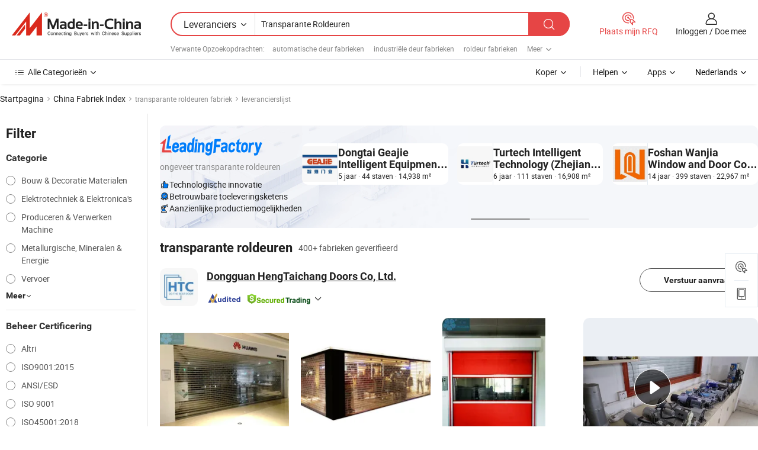

--- FILE ---
content_type: text/html;charset=UTF-8
request_url: https://nl.made-in-china.com/factory/transparent-rolling-doors.html
body_size: 76957
content:
<!DOCTYPE HTML>
<html lang="nl" dir="ltr" >
<head>
            <base href="//nl.made-in-china.com" target="_top"/>
        <meta http-equiv="Content-Type" content="text/html; charset=utf-8" />
    <title>transparante roldeuren fabriek, China transparante roldeuren Factory lijst kunt u rechtstreeks kopen.</title>
    <meta name="Keywords" content="transparante roldeuren fabriek, China transparante roldeuren fabriek, Chinese transparante roldeuren fabrieken, Chinese transparante roldeuren fabrikanten, Chinese transparante roldeuren leveranciers" />
    <meta name="Description" content="Vind transparante roldeuren fabriek in China, transparante roldeuren fabriek lijst kunt u producten rechtstreeks uit te kopen. Wij bieden u een grote lijst van betrouwbare Chinese transparante roldeuren fabrieken / fabrikanten, leveranciers, exporteurs en handelaren gecontroleerd door een derde partij inspector." />
    <link rel="canonical" href="https://nl.made-in-china.com/factory/transparent-rolling-doors.html">
    <link rel="preload" href="https://www.micstatic.com/landing/www/qf-new/images/leading_factory_bg_16d08a06.webp" as="image" fetchpriority="high">
    <link rel="dns-prefetch" href="//www.micstatic.com">
<link rel="preconnect" href="//www.micstatic.com">
<link rel="dns-prefetch" href="//image.made-in-china.com">
<link rel="preconnect" href="//image.made-in-china.com">
<link rel="dns-prefetch" href="//pic.made-in-china.com">
<link rel="preconnect" href="//pic.made-in-china.com">
        <link type="text/css" rel="stylesheet" href="https://www.micstatic.com/common/css/base/pc_base_8dc983a5.css" /> <link type="text/css" rel="stylesheet" href="https://www.micstatic.com/landing/www/qf-new/css/qf_010be316.css" /> <link type="text/css" rel="stylesheet" href="https://www.micstatic.com/landing/www/qf-new/dist/css/future_affe6d58.css" /> <link type="text/css" rel="stylesheet" href="https://www.micstatic.com/landing/www/qf-new/dist/css/main_984ea7d2.css" /> <script type="module" src="https://www.micstatic.com/common/js/libs/esm/@msr/client@2/index_02329b7a.js"></script><link rel="alternate" hreflang="de" href="https://de.made-in-china.com/factory/transparent-rolling-doors.html" />
            <link rel="alternate" hreflang="hi" href="https://hi.made-in-china.com/factory/transparent-rolling-doors.html" />
            <link rel="alternate" hreflang="ru" href="https://ru.made-in-china.com/factory/transparent-rolling-doors.html" />
            <link rel="alternate" hreflang="pt" href="https://pt.made-in-china.com/factory/transparent-rolling-doors.html" />
            <link rel="alternate" hreflang="ko" href="https://kr.made-in-china.com/factory/transparent-rolling-doors.html" />
            <link rel="alternate" hreflang="en" href="https://www.made-in-china.com/factory/transparent-rolling-doors.html" />
            <link rel="alternate" hreflang="it" href="https://it.made-in-china.com/factory/transparent-rolling-doors.html" />
            <link rel="alternate" hreflang="fr" href="https://fr.made-in-china.com/factory/transparent-rolling-doors.html" />
            <link rel="alternate" hreflang="es" href="https://es.made-in-china.com/factory/transparent-rolling-doors.html" />
            <link rel="alternate" hreflang="x-default" href="https://www.made-in-china.com/factory/transparent-rolling-doors.html" />
            <link rel="alternate" hreflang="ar" href="https://sa.made-in-china.com/factory/transparent-rolling-doors.html" />
            <link rel="alternate" hreflang="vi" href="https://vi.made-in-china.com/factory/transparent-rolling-doors.html" />
            <link rel="alternate" hreflang="th" href="https://th.made-in-china.com/factory/transparent-rolling-doors.html" />
            <link rel="alternate" hreflang="ja" href="https://jp.made-in-china.com/factory/transparent-rolling-doors.html" />
            <link rel="alternate" hreflang="id" href="https://id.made-in-china.com/factory/transparent-rolling-doors.html" />
            <link rel="alternate" hreflang="nl" href="https://nl.made-in-china.com/factory/transparent-rolling-doors.html" />
            <link rel="alternate" hreflang="tr" href="https://tr.made-in-china.com/factory/transparent-rolling-doors.html" />
    <!-- Polyfill Code Begin --><script chaset="utf-8" type="text/javascript" src="https://www.micstatic.com/polyfill/polyfill-simplify_eb12d58d.js"></script><!-- Polyfill Code End --></head>
<body probe-clarity="false" >
            <div id="header" ></div>
<script>
    function headerMlanInit() {
        const funcName = 'headerMlan';
        const app = new window[funcName]({target: document.getElementById('header'), props: {props: {"pageType":3,"logoTitle":"Fabrikanten en Leveranciers","logoUrl":null,"base":{"buyerInfo":{"service":"Service","newUserGuide":"Gids voor Beginners","auditReport":"Audited Suppliers' Reports","meetSuppliers":"Meet Suppliers","onlineTrading":"Secured Trading Service","buyerCenter":"Koperscentrum","contactUs":"Contact met ons op","search":"Zoeken","prodDirectory":"Product Directory","supplierDiscover":"Supplier Discover","sourcingRequest":"Post Sourcing-aanvraag","quickLinks":"Quick Links","myFavorites":"Mijn Favorieten","visitHistory":"Browsegeschiedenis","buyer":"Koper","blog":"Zakelijke Inzichten"},"supplierInfo":{"supplier":"Leverancier","joinAdvance":"加入高级会员","tradeServerMarket":"外贸服务市场","memberHome":"外贸e家","cloudExpo":"Smart Expo云展会","onlineTrade":"交易服务","internationalLogis":"国际物流","northAmericaBrandSailing":"北美全渠道出海","micDomesticTradeStation":"中国制造网内贸站"},"helpInfo":{"whyMic":"Why Made-in-China.com","auditSupplierWay":"Hoe controleren wij leveranciers","securePaymentWay":"Hoe beveiligen wij betalingen","submitComplaint":"Dien een klacht in","contactUs":"Contact met ons op","faq":"FAQ","help":"Helpen"},"appsInfo":{"downloadApp":"Download App!","forBuyer":"Voor Koper","forSupplier":"Voor Leverancier","exploreApp":"Ontdek exclusieve app-kortingen","apps":"Apps"},"languages":[{"lanCode":0,"simpleName":"en","name":"English","value":"//www.made-in-china.com/factory/transparent-rolling-doors.html","htmlLang":"en"},{"lanCode":5,"simpleName":"es","name":"Español","value":"//es.made-in-china.com/factory/transparent-rolling-doors.html","htmlLang":"es"},{"lanCode":4,"simpleName":"pt","name":"Português","value":"//pt.made-in-china.com/factory/transparent-rolling-doors.html","htmlLang":"pt"},{"lanCode":2,"simpleName":"fr","name":"Français","value":"//fr.made-in-china.com/factory/transparent-rolling-doors.html","htmlLang":"fr"},{"lanCode":3,"simpleName":"ru","name":"Русский язык","value":"//ru.made-in-china.com/factory/transparent-rolling-doors.html","htmlLang":"ru"},{"lanCode":8,"simpleName":"it","name":"Italiano","value":"//it.made-in-china.com/factory/transparent-rolling-doors.html","htmlLang":"it"},{"lanCode":6,"simpleName":"de","name":"Deutsch","value":"//de.made-in-china.com/factory/transparent-rolling-doors.html","htmlLang":"de"},{"lanCode":7,"simpleName":"nl","name":"Nederlands","value":"//nl.made-in-china.com/","htmlLang":"nl"},{"lanCode":9,"simpleName":"sa","name":"العربية","value":"//sa.made-in-china.com/factory/transparent-rolling-doors.html","htmlLang":"ar"},{"lanCode":11,"simpleName":"kr","name":"한국어","value":"//kr.made-in-china.com/factory/transparent-rolling-doors.html","htmlLang":"ko"},{"lanCode":10,"simpleName":"jp","name":"日本語","value":"//jp.made-in-china.com/factory/transparent-rolling-doors.html","htmlLang":"ja"},{"lanCode":12,"simpleName":"hi","name":"हिन्दी","value":"//hi.made-in-china.com/factory/transparent-rolling-doors.html","htmlLang":"hi"},{"lanCode":13,"simpleName":"th","name":"ภาษาไทย","value":"//th.made-in-china.com/factory/transparent-rolling-doors.html","htmlLang":"th"},{"lanCode":14,"simpleName":"tr","name":"Türkçe","value":"//tr.made-in-china.com/factory/transparent-rolling-doors.html","htmlLang":"tr"},{"lanCode":15,"simpleName":"vi","name":"Tiếng Việt","value":"//vi.made-in-china.com/factory/transparent-rolling-doors.html","htmlLang":"vi"},{"lanCode":16,"simpleName":"id","name":"Bahasa Indonesia","value":"//id.made-in-china.com/factory/transparent-rolling-doors.html","htmlLang":"id"}],"showMlan":true,"showRules":false,"rules":"Rules","language":"nl","menu":"Menu","subTitle":null,"subTitleLink":null,"stickyInfo":null},"categoryRegion":{"categories":"Alle Categorieën","categoryList":[{"name":"Landbouw & Voeding","value":"https://nl.made-in-china.com/category1_Agriculture-Food/Agriculture-Food_usssssssss.html","catCode":"1000000000"},{"name":"Kleding & Toebehoren","value":"https://nl.made-in-china.com/category1_Apparel-Accessories/Apparel-Accessories_uussssssss.html","catCode":"1100000000"},{"name":"Kunst Artikels & Ambachten","value":"https://nl.made-in-china.com/category1_Arts-Crafts/Arts-Crafts_uyssssssss.html","catCode":"1200000000"},{"name":"Auto Parts","value":"https://nl.made-in-china.com/category1_Auto-Motorcycle-Parts-Accessories/Auto-Motorcycle-Parts-Accessories_yossssssss.html","catCode":"2900000000"},{"name":"Tassen & Geschenkdozen","value":"https://nl.made-in-china.com/category1_Bags-Cases-Boxes/Bags-Cases-Boxes_yhssssssss.html","catCode":"2600000000"},{"name":"Chemische Stoffen","value":"https://nl.made-in-china.com/category1_Chemicals/Chemicals_uissssssss.html","catCode":"1300000000"},{"name":"Computer Producten","value":"https://nl.made-in-china.com/category1_Computer-Products/Computer-Products_iissssssss.html","catCode":"3300000000"},{"name":"Bouw & Decoratie Materialen","value":"https://nl.made-in-china.com/category1_Construction-Decoration/Construction-Decoration_ugssssssss.html","catCode":"1500000000"},{"name":"Consument Elektronica's","value":"https://nl.made-in-china.com/category1_Consumer-Electronics/Consumer-Electronics_unssssssss.html","catCode":"1400000000"},{"name":"Elektrotechniek & Elektronica's","value":"https://nl.made-in-china.com/category1_Electrical-Electronics/Electrical-Electronics_uhssssssss.html","catCode":"1600000000"},{"name":"Meubilair","value":"https://nl.made-in-china.com/category1_Furniture/Furniture_yessssssss.html","catCode":"2700000000"},{"name":"Gezondheid & Geneeskunde","value":"https://nl.made-in-china.com/category1_Health-Medicine/Health-Medicine_uessssssss.html","catCode":"1700000000"},{"name":"Industriële Apparaturen & Onderdelen","value":"https://nl.made-in-china.com/category1_Industrial-Equipment-Components/Industrial-Equipment-Components_inssssssss.html","catCode":"3400000000"},{"name":"Instrumenten & Meters","value":"https://nl.made-in-china.com/category1_Instruments-Meters/Instruments-Meters_igssssssss.html","catCode":"3500000000"},{"name":"Lichte Industrie & Dagelijks Gebruik","value":"https://nl.made-in-china.com/category1_Light-Industry-Daily-Use/Light-Industry-Daily-Use_urssssssss.html","catCode":"1800000000"},{"name":"Licht & Verlichting","value":"https://nl.made-in-china.com/category1_Lights-Lighting/Lights-Lighting_isssssssss.html","catCode":"3000000000"},{"name":"Produceren & Verwerken Machine","value":"https://nl.made-in-china.com/category1_Manufacturing-Processing-Machinery/Manufacturing-Processing-Machinery_uossssssss.html","catCode":"1900000000"},{"name":"Metallurgische, Mineralen & Energie","value":"https://nl.made-in-china.com/category1_Metallurgy-Mineral-Energy/Metallurgy-Mineral-Energy_ysssssssss.html","catCode":"2000000000"},{"name":"Kantoorartikelen","value":"https://nl.made-in-china.com/category1_Office-Supplies/Office-Supplies_yrssssssss.html","catCode":"2800000000"},{"name":"Verpakking & Printing","value":"https://nl.made-in-china.com/category1_Packaging-Printing/Packaging-Printing_ihssssssss.html","catCode":"3600000000"},{"name":"Veiligheid & Bescherming","value":"https://nl.made-in-china.com/category1_Security-Protection/Security-Protection_ygssssssss.html","catCode":"2500000000"},{"name":"Diensten","value":"https://nl.made-in-china.com/category1_Service/Service_ynssssssss.html","catCode":"2400000000"},{"name":"Sportartikelen & Vrijetijds","value":"https://nl.made-in-china.com/category1_Sporting-Goods-Recreation/Sporting-Goods-Recreation_iussssssss.html","catCode":"3100000000"},{"name":"Textiel","value":"https://nl.made-in-china.com/category1_Textile/Textile_yussssssss.html","catCode":"2100000000"},{"name":"Ijzerwaren & Gereedschap","value":"https://nl.made-in-china.com/category1_Tools-Hardware/Tools-Hardware_iyssssssss.html","catCode":"3200000000"},{"name":"Speelgoed","value":"https://nl.made-in-china.com/category1_Toys/Toys_yyssssssss.html","catCode":"2200000000"},{"name":"Vervoer","value":"https://nl.made-in-china.com/category1_Transportation/Transportation_yissssssss.html","catCode":"2300000000"}],"more":"Meer"},"searchRegion":{"show":true,"lookingFor":"Vertel ons waar je naar op zoek bent...","homeUrl":"//nl.made-in-china.com","products":"Producten","suppliers":"Leveranciers","auditedFactory":null,"uploadImage":"Afbeelding uploaden","max20MbPerImage":"Maximaal 20 MB per afbeelding","yourRecentKeywords":"Uw Recente Zoekwoorden","clearHistory":"Wis de geschiedenis","popularSearches":"Verwante Opzoekopdrachten","relatedSearches":"Meer","more":null,"maxSizeErrorMsg":"Upload mislukt. De maximale afbeeldingsgrootte is 20 MB.","noNetworkErrorMsg":"Geen netwerkverbinding. Controleer uw netwerkinstellingen en probeer het opnieuw.","uploadFailedErrorMsg":"Upload mislukt. Onjuist afbeeldingsformaat. Ondersteunde formaten: JPG, PNG, BMP.","relatedList":[{"word":"automatische deur fabrieken","adsData":"","link":"https://nl.made-in-china.com/factory/automatic-door.html","title":"automatische deur fabrieken"},{"word":"industriële deur fabrieken","adsData":"","link":"https://nl.made-in-china.com/factory/industrial-door.html","title":"industriële deur fabrieken"},{"word":"roldeur fabrieken","adsData":"","link":"https://nl.made-in-china.com/factory/rolling-door.html","title":"roldeur fabrieken"},{"word":"rolluik fabrieken","adsData":"","link":"https://nl.made-in-china.com/factory/roller-door.html","title":"rolluik fabrieken"},{"word":"commerciële deur fabrieken","adsData":"","link":"https://nl.made-in-china.com/factory/commercial-door.html","title":"commerciële deur fabrieken"},{"word":"roldeur fabrieken","adsData":"","link":"https://nl.made-in-china.com/factory/roll-up-door.html","title":"roldeur fabrieken"},{"word":"automatische roldeur fabrieken","adsData":"","link":"https://nl.made-in-china.com/factory/automatic-rolling-door.html","title":"automatische roldeur fabrieken"},{"word":"stalen roldeur fabrieken","adsData":"","link":"https://nl.made-in-china.com/factory/steel-rolling-door.html","title":"stalen roldeur fabrieken"},{"word":"aluminium roldeur fabrieken","adsData":"","link":"https://nl.made-in-china.com/factory/aluminum-rolling-door.html","title":"aluminium roldeur fabrieken"},{"word":"aluminium roldeur fabrieken","adsData":"","link":"https://nl.made-in-china.com/factory/aluminium-rolling-door.html","title":"aluminium roldeur fabrieken"}],"relatedTitle":null,"relatedTitleLink":null,"formParams":null,"mlanFormParams":{"keyword":"Transparante Roldeuren","inputkeyword":"Transparante Roldeuren","type":null,"currentTab":null,"currentPage":null,"currentCat":null,"currentRegion":null,"currentProp":null,"submitPageUrl":null,"parentCat":null,"otherSearch":null,"currentAllCatalogCodes":null,"sgsMembership":null,"memberLevel":null,"topOrder":null,"size":null,"more":"meer","less":"less","staticUrl50":null,"staticUrl10":null,"staticUrl30":null,"condition":"1","conditionParamsList":[{"condition":"0","conditionName":null,"action":"/productSearch?keyword=#word#","searchUrl":null,"inputPlaceholder":null},{"condition":"1","conditionName":null,"action":"https://nl.made-in-china.com/companySearch?keyword=#word#","searchUrl":null,"inputPlaceholder":null}]},"enterKeywordTips":"Voer a.u.b. minimaal een trefwoord in voor uw zoekopdracht.","openMultiSearch":false},"frequentRegion":{"rfq":{"rfq":"Plaats mijn RFQ","searchRfq":"Search RFQs","acquireRfqHover":"Vertel ons wat u nodig heeft en probeer op de gemakkelijke manier offertes !op te vragen","searchRfqHover":"Discover quality RFQs and connect with big-budget buyers"},"account":{"account":"Rekening","signIn":"Inloggen","join":"Doe mee","newUser":"Nieuwe Gebruiker","joinFree":"Gratis lid worden","or":"Of","socialLogin":"Door te klikken op Aanmelden, Gratis lid worden of Doorgaan met Facebook, Linkedin, Twitter, Google, %s ga ik akkoord met de %sUser Agreement%s en het %sPrivacy Policy%s","message":"Berichten","quotes":"Citaten","orders":"Bestellingen","favorites":"Favorieten","visitHistory":"Browsegeschiedenis","postSourcingRequest":"Post Sourcing-aanvraag","hi":"Hallo","signOut":"Afmelden","manageProduct":"Producten beheren","editShowroom":"Showroom bewerken","username":"","userType":null,"foreignIP":true,"currentYear":2026,"userAgreement":"Gebruikersovereenkomst","privacyPolicy":"Privacybeleid"},"message":{"message":"Berichten","signIn":"Inloggen","join":"Doe mee","newUser":"Nieuwe Gebruiker","joinFree":"Gratis lid worden","viewNewMsg":"Sign in to view the new messages","inquiry":"Aanvraag","rfq":"RFQs","awaitingPayment":"Awaiting payments","chat":"Chatten","awaitingQuotation":"In afwachting van offertes"},"cart":{"cart":"Onderzoeksmand"}},"busiRegion":null,"previewRegion":null,"relatedQpSync":true,"relatedQpSearchUrl":"https://www.made-in-china.com/multi-search/getHeadRelatedQp?word=transparent rolling doors&headQpType=QF&lanCode=7"}}});
		const hoc=o=>(o.__proto__.$get=function(o){return this.$$.ctx[this.$$.props[o]]},o.__proto__.$getKeys=function(){return Object.keys(this.$$.props)},o.__proto__.$getProps=function(){return this.$get("props")},o.__proto__.$setProps=function(o){var t=this.$getKeys(),s={},p=this;t.forEach(function(o){s[o]=p.$get(o)}),s.props=Object.assign({},s.props,o),this.$set(s)},o.__proto__.$help=function(){console.log("\n            $set(props): void             | 设置props的值\n            $get(key: string): any        | 获取props指定key的值\n            $getKeys(): string[]          | 获取props所有key\n            $getProps(): any              | 获取props里key为props的值（适用nail）\n            $setProps(params: any): void  | 设置props里key为props的值（适用nail）\n            $on(ev, callback): func       | 添加事件监听，返回移除事件监听的函数\n            $destroy(): void              | 销毁组件并触发onDestroy事件\n        ")},o);
        window[`${funcName}Api`] = hoc(app);
    };
</script><script type="text/javascript" crossorigin="anonymous" onload="headerMlanInit()" src="https://www.micstatic.com/nail/pc/header-mlan_6f301846.js"></script>    <input type="hidden" id="lanCode" name="lanCode" value="7">
    <input type="hidden" id="lan" name="lan" value="nl">
    <input type="hidden" name="is_track_single_page" id="is_track_single_page" />
<input id="sensor_pg_v" type="hidden" value="tp:103,stp:10302,st:qf,m:transparent-rolling-doors,p:1" />
    <input type="hidden" id="J-searchWord" value="transparent-rolling-doors"/>
<!-- 设置 Clarity 标签内容 -->
<!-- 引入 Clarity 脚本 -->
            <script type="application/ld+json">
        	{"contentUrl":"https://v.made-in-china.com/ucv/sbr/6a7c98879a992f36ad274de0e07bf7/6d8ca78a3d10191636659421699448_h264_def.mp4","description":"Vind transparante roldeuren fabriek in China, transparante roldeuren fabriek lijst kunt u producten rechtstreeks uit te kopen. Wij bieden u een grote lijst van betrouwbare Chinese transparante roldeuren fabrieken / fabrikanten, leveranciers, exporteurs en handelaren gecontroleerd door een derde partij inspector.","name":"transparante roldeuren fabriek, China transparante roldeuren Factory lijst kunt u rechtstreeks kopen.","@context":"http://schema.org","@type":"VideoObject","thumbnailUrl":"http://image.made-in-china.com/312f0j00mRMUyBiGrNlV/Polycarbonate-roller-shutter-door-4-1-mp4.jpg","uploadDate":"2022-06-14T14:23:01+08:00"}
    	</script>
    <script id="introText" type="text/html">
        <h3><strong>Wat zijn transparante rollende deuren?</strong></h3>
<p>Transparante rollende deuren zijn innovatieve architectonische elementen die zijn ontworpen om zowel functionaliteit als esthetische aantrekkingskracht te bieden. Deze deuren zijn meestal gemaakt van duurzame materialen zoals polycarbonaat of acryl, waardoor zichtbaarheid mogelijk is terwijl ze veiligheid en bescherming tegen de elementen bieden. Ze worden vaak gebruikt in commerciële instellingen, zoals winkels, magazijnen en restaurants, waar zichtbaarheid en toegankelijkheid cruciaal zijn. De transparante aard van deze deuren laat natuurlijk licht de ruimte binnenkomen, waardoor een gastvrije omgeving voor klanten en medewerkers ontstaat.</p>
<p>Een van de belangrijkste voordelen van transparante rollende deuren is hun vermogen om het algehele ontwerp van een gebouw te verbeteren. Ze kunnen worden aangepast aan verschillende maten en stijlen, waardoor ze geschikt zijn voor een breed scala aan toepassingen. Bovendien kunnen deze deuren handmatig of automatisch worden bediend, wat gemak en gebruiksvriendelijkheid biedt. Het rollende mechanisme zorgt voor een soepele werking, zodat de deuren snel kunnen worden geopend en gesloten, wat vooral belangrijk is in drukbezochte gebieden.</p>
<p>Op het gebied van beveiliging bieden transparante rollende deuren een uniek voordeel. Terwijl ze zichtbaarheid bieden, zijn ze ook ontworpen om robuust en bestand tegen inbraken te zijn. Veel modellen zijn uitgerust met vergrendelmechanismen die de beveiliging verbeteren, waardoor ze een betrouwbare keuze zijn voor bedrijven die zowel transparantie als veiligheid vereisen. Bovendien zijn de materialen die voor deze deuren worden gebruikt vaak weersbestendig, zodat ze verschillende omgevingsomstandigheden kunnen weerstaan zonder hun integriteit in gevaar te brengen.</p>
<h3><strong>Voordelen van het gebruik van transparante rollende deuren in commerciële ruimtes</strong></h3>
<p>Transparante rollende deuren bieden tal van voordelen voor commerciële ruimtes, waardoor ze een steeds populairdere keuze zijn onder bedrijfseigenaren. Een van de belangrijkste voordelen is het vermogen om een open en uitnodigende sfeer te creëren. Door natuurlijk licht binnen te laten, helpen deze deuren de behoefte aan kunstmatige verlichting gedurende de dag te verminderen, wat kan leiden tot energiebesparingen. Dit is vooral voordelig voor bedrijven die hun operationele kosten willen verlagen terwijl ze een aangename omgeving voor klanten en personeel behouden.</p>
<p>Een ander belangrijk voordeel is de flexibiliteit die transparante rollende deuren bieden. Ze kunnen eenvoudig worden geopend of gesloten, waardoor bedrijven zich snel kunnen aanpassen aan veranderende omstandigheden. Bijvoorbeeld, tijdens piekuren kan een winkel de deuren openhouden om voetverkeer aan te moedigen, terwijl ze deze tijdens rustige tijden sluiten om de beveiliging te handhaven. Deze aanpasbaarheid is essentieel voor bedrijven die fluctuaties in klantvolume ervaren.</p>
<p>Bovendien kunnen transparante rollende deuren de algehele esthetiek van een commerciële ruimte verbeteren. Ze kunnen worden ontworpen om de bestaande architectuur aan te vullen, waardoor een moderne uitstraling ontstaat die klanten aanspreekt. De zichtbaarheid die deze deuren bieden, stelt potentiële klanten in staat om de winkel van binnen te zien, wat hen kan verleiden om binnen te komen en de aanbiedingen te verkennen. Deze visuele verbinding kan een aanzienlijke impact hebben op het voetverkeer en de verkoop, waardoor transparante rollende deuren een strategische investering zijn voor veel bedrijven.</p>
<h3><strong>Hoe transparante rollende deuren te onderhouden</strong></h3>
<p>Het onderhouden van transparante rollende deuren is essentieel om hun levensduur en optimale prestaties te waarborgen. Regelmatig onderhoud kan problemen zoals uitlijning, slijtage en schade aan de materialen voorkomen. Een van de eerste stappen in het onderhouden van deze deuren is het schoonhouden van de rails, zodat deze vrij zijn van vuil en puin. Vuil en vet kunnen in de loop van de tijd ophopen, wat kan leiden tot operationele problemen. Een eenvoudige schoonmaakroutine met een vochtige doek en milde detergent kan helpen om de rails in goede staat te houden.</p>
<p>Bovendien is het cruciaal om regelmatig de componenten van de deur te inspecteren. Dit omvat het controleren van de rollers, scharnieren en vergrendelmechanismen op tekenen van slijtage. Als onderdelen beschadigd of versleten lijken, moeten ze onmiddellijk worden vervangen om verdere complicaties te voorkomen. Het smeren van de bewegende delen is ook essentieel om een soepele werking te garanderen. Het gebruik van een op siliconen gebaseerde smeermiddel kan helpen om wrijving te verminderen en roest te voorkomen, waardoor de levensduur van de deur wordt verlengd.</p>
<p>Een ander belangrijk aspect van onderhoud is het controleren van de afdichtingen rond de deur. Deze afdichtingen helpen om tocht en waterinfiltratie te voorkomen, dus eventuele schade moet onmiddellijk worden aangepakt. Het vervangen van versleten afdichtingen kan de energie-efficiëntie verbeteren en de binnenruimte beschermen tegen de elementen. Tot slot is het raadzaam om een professional te raadplegen voor jaarlijkse inspecties en onderhoud. Deze proactieve benadering kan helpen om potentiële problemen te identificeren voordat ze significante problemen worden, zodat de transparante rollende deuren effectief blijven functioneren gedurende vele jaren.</p>
<h3><strong>Toepassingen van transparante rollende deuren in verschillende industrieën</strong></h3>
<p>Transparante rollende deuren hebben een breed scala aan toepassingen in verschillende industrieën, waardoor ze een veelzijdige keuze zijn voor veel bedrijven. In de detailhandel worden deze deuren vaak gebruikt om een uitnodigende etalage te creëren die producten tentoonstelt terwijl de veiligheid wordt gewaarborgd. De zichtbaarheid die transparante rollende deuren bieden, stelt klanten in staat om binnen te kijken, wat het voetverkeer en de verkoop kan verhogen. Detailhandelaren kunnen deze deuren ook gebruiken om een naadloze overgang tussen binnen- en buitenruimtes te creëren, wat de winkelervaring verbetert.</p>
<p>In de voedsel- en drankindustrie worden transparante rollende deuren vaak gebruikt in restaurants en cafés. Ze kunnen worden geopend om een buiten eetgebied te creëren, zodat gasten kunnen genieten van frisse lucht terwijl ze toch beschermd zijn tegen de elementen. Deze flexibiliteit is bijzonder waardevol op locaties met variabele weersomstandigheden. Bovendien kunnen deze deuren helpen om de temperatuur binnen de zaak te beheersen, zodat klanten comfortabel blijven, ongeacht het weer buiten.</p>
<p>Ook magazijnen en distributiecentra profiteren van het gebruik van transparante rollende deuren. Deze deuren kunnen de beweging van goederen in en uit de faciliteit vergemakkelijken, terwijl ze zichtbaarheid voor beveiligingsdoeleinden bieden. De mogelijkheid om de deuren snel te openen en te sluiten helpt de operaties te stroomlijnen, waardoor efficiënte laad- en losprocessen mogelijk zijn. Bovendien kunnen transparante rollende deuren in productie-installaties worden gebruikt om verschillende gebieden van elkaar te scheiden, terwijl ze toch zichtbaarheid bieden, wat de veiligheid en communicatie tussen werknemers bevordert.</p>
    </script>
<!-- SONA2024 2.2.1 --><div id="first-screen-block"><div class="crumb" itemscope="" itemType="https://schema.org/BreadcrumbList"><span itemProp="itemListElement" itemscope="" itemType="https://schema.org/ListItem"><a rel="nofollow" href="/" itemProp="item"><span itemProp="name">Startpagina</span></a><meta itemProp="position" content="1"/></span><img src="https://www.micstatic.com/landing/www/qf-new/dist/assets/arrow-right-Bd5qwbiu.svg" alt="arrow-right"/><span itemProp="itemListElement" itemscope="" itemType="https://schema.org/ListItem"><a href="/factory-index/t.html" itemProp="item"><span itemProp="name">China Fabriek Index</span></a><meta itemProp="position" content="2"/></span><img src="https://www.micstatic.com/landing/www/qf-new/dist/assets/arrow-right-Bd5qwbiu.svg" alt="arrow-right"/><span class="gray-crumb">transparante roldeuren fabriek</span><img src="https://www.micstatic.com/landing/www/qf-new/dist/assets/arrow-right-Bd5qwbiu.svg" alt="arrow-right"/><span class="gray-crumb">leverancierslijst</span></div><div class="page-top-wrapper"><div class="filter-wrapper"><div class="filter-title">Filter</div><div class="filter-groups" faw-module="filter"><form action="#" class="ft-form is-horizontal qf-filter-form"><div class="filter-group"><div class="filter-group-header"><span class="filter-group-title">Categorie</span></div><div class="ft-form-item"><div class="ft-form-item-control"><div class="ft-form-item-input"><div class="ft-radio-group is-vertical"><label class="ft-radio is-primary"><input type="radio" value="1500000000" ads-data="" name="catCode"/><span class="ft-radio-front"></span><span class="ft-radio-label">Bouw &amp; Decoratie Materialen</span></label><label class="ft-radio is-primary"><input type="radio" value="1600000000" ads-data="" name="catCode"/><span class="ft-radio-front"></span><span class="ft-radio-label">Elektrotechniek &amp; Elektronica&#x27;s</span></label><label class="ft-radio is-primary"><input type="radio" value="1900000000" ads-data="" name="catCode"/><span class="ft-radio-front"></span><span class="ft-radio-label">Produceren &amp; Verwerken Machine</span></label><label class="ft-radio is-primary"><input type="radio" value="2000000000" ads-data="" name="catCode"/><span class="ft-radio-front"></span><span class="ft-radio-label">Metallurgische, Mineralen &amp; Energie</span></label><label class="ft-radio is-primary"><input type="radio" value="2300000000" ads-data="" name="catCode"/><span class="ft-radio-front"></span><span class="ft-radio-label">Vervoer</span></label></div></div></div></div><div class="view-more-btn" ads-data="st:14"><span>Meer</span><i class="ob-icon icon-down"></i></div></div><div class="filter-group"><div class="filter-group-header"><span class="filter-group-title">Beheer Certificering</span></div><div class="ft-form-item"><div class="ft-form-item-control"><div class="ft-form-item-input"><div class="ft-radio-group is-vertical"><label class="ft-radio is-primary"><input type="radio" value="-4" ads-data="" name="managementCertification"/><span class="ft-radio-front"></span><span class="ft-radio-label">Altri</span></label><label class="ft-radio is-primary"><input type="radio" value="-5" ads-data="" name="managementCertification"/><span class="ft-radio-front"></span><span class="ft-radio-label">ISO9001:2015</span></label><label class="ft-radio is-primary"><input type="radio" value="1" ads-data="" name="managementCertification"/><span class="ft-radio-front"></span><span class="ft-radio-label">ANSI/ESD</span></label><label class="ft-radio is-primary"><input type="radio" value="10" ads-data="" name="managementCertification"/><span class="ft-radio-front"></span><span class="ft-radio-label">ISO 9001</span></label><label class="ft-radio is-primary"><input type="radio" value="100375" ads-data="" name="managementCertification"/><span class="ft-radio-front"></span><span class="ft-radio-label">ISO45001:2018</span></label></div></div></div></div><div class="view-more-btn" ads-data="st:14"><span>Meer</span><i class="ob-icon icon-down"></i></div></div><div class="filter-group"><div class="filter-group-header"><span class="filter-group-title">R&amp;D-capaciteit</span></div><div class="ft-form-item"><div class="ft-form-item-control"><div class="ft-form-item-input"><div class="ft-radio-group is-vertical"><label class="ft-radio is-primary"><input type="radio" value="4" ads-data="" name="rdCapacity"/><span class="ft-radio-front"></span><span class="ft-radio-label">OEM</span></label><label class="ft-radio is-primary"><input type="radio" value="5" ads-data="" name="rdCapacity"/><span class="ft-radio-front"></span><span class="ft-radio-label">ODM</span></label><label class="ft-radio is-primary"><input type="radio" value="6" ads-data="" name="rdCapacity"/><span class="ft-radio-front"></span><span class="ft-radio-label">Eigen Merk</span></label><label class="ft-radio is-primary"><input type="radio" value="99" ads-data="" name="rdCapacity"/><span class="ft-radio-front"></span><span class="ft-radio-label">Altri</span></label></div></div></div></div></div><div class="filter-group"><div class="filter-group-header"><span class="filter-group-title">Jaaromzet</span></div><div class="ft-form-item"><div class="ft-form-item-control"><div class="ft-form-item-input"><div class="ft-radio-group is-vertical"><label class="ft-radio is-primary"><input type="radio" value="1" ads-data="" name="annualRevenue"/><span class="ft-radio-front"></span><span class="ft-radio-label">Minder dan US $ 1 Miljoen</span></label><label class="ft-radio is-primary"><input type="radio" value="2" ads-data="" name="annualRevenue"/><span class="ft-radio-front"></span><span class="ft-radio-label">1 ~ 2,5 miljoen USD</span></label><label class="ft-radio is-primary"><input type="radio" value="3" ads-data="" name="annualRevenue"/><span class="ft-radio-front"></span><span class="ft-radio-label">2,5 ~ 5 miljoen USD</span></label><label class="ft-radio is-primary"><input type="radio" value="4" ads-data="" name="annualRevenue"/><span class="ft-radio-front"></span><span class="ft-radio-label">5 ~ 10 miljoen USD</span></label><label class="ft-radio is-primary"><input type="radio" value="5" ads-data="" name="annualRevenue"/><span class="ft-radio-front"></span><span class="ft-radio-label">10 ~ 50 miljoen USD</span></label></div></div></div></div><div class="view-more-btn" ads-data="st:14"><span>Meer</span><i class="ob-icon icon-down"></i></div></div><div class="filter-group"><div class="filter-group-header"><span class="filter-group-title">Aantal werknemers</span></div><div class="ft-form-item"><div class="ft-form-item-control"><div class="ft-form-item-input"><div class="ft-radio-group is-vertical"><label class="ft-radio is-primary"><input type="radio" value="1" ads-data="" name="employeeNum"/><span class="ft-radio-front"></span><span class="ft-radio-label">Minder Dan 5 Personen</span></label><label class="ft-radio is-primary"><input type="radio" value="2" ads-data="" name="employeeNum"/><span class="ft-radio-front"></span><span class="ft-radio-label">5-50 Personen</span></label><label class="ft-radio is-primary"><input type="radio" value="3" ads-data="" name="employeeNum"/><span class="ft-radio-front"></span><span class="ft-radio-label">51-200 Personen</span></label><label class="ft-radio is-primary"><input type="radio" value="4" ads-data="" name="employeeNum"/><span class="ft-radio-front"></span><span class="ft-radio-label">201-500 Personen</span></label><label class="ft-radio is-primary"><input type="radio" value="5" ads-data="" name="employeeNum"/><span class="ft-radio-front"></span><span class="ft-radio-label">501-1000 Mensen</span></label></div></div></div></div><div class="view-more-btn" ads-data="st:14"><span>Meer</span><i class="ob-icon icon-down"></i></div></div><div class="filter-group"><div class="filter-group-header"><span class="filter-group-title">Provincie &amp; Regio</span></div><div class="ft-form-item"><div class="ft-form-item-control"><div class="ft-form-item-input"><div class="ft-radio-group is-vertical"><label class="ft-radio is-primary"><input type="radio" value="Anhui" ads-data="" name="province"/><span class="ft-radio-front"></span><span class="ft-radio-label">Anhui</span></label><label class="ft-radio is-primary"><input type="radio" value="Beijing" ads-data="" name="province"/><span class="ft-radio-front"></span><span class="ft-radio-label">Beijing</span></label><label class="ft-radio is-primary"><input type="radio" value="Chongqing" ads-data="" name="province"/><span class="ft-radio-front"></span><span class="ft-radio-label">Chongqing</span></label><label class="ft-radio is-primary"><input type="radio" value="Fujian" ads-data="" name="province"/><span class="ft-radio-front"></span><span class="ft-radio-label">Fujian</span></label><label class="ft-radio is-primary"><input type="radio" value="Guangdong" ads-data="" name="province"/><span class="ft-radio-front"></span><span class="ft-radio-label">Guangdong</span></label></div></div></div></div><div class="view-more-btn" ads-data="st:14"><span>Meer</span><i class="ob-icon icon-down"></i></div></div><div class="filter-group filter-audited"><div class="ft-form-item"><div class="ft-form-item-control"><div class="ft-form-item-input"><div class="ft-radio-group is-vertical"><label class="ft-radio is-primary"><input type="radio" value="1" ads-data="" name="auditedSuppliers"/><span class="ft-radio-front"></span><span class="ft-radio-label"><img src="https://www.micstatic.com/landing/www/qf-new/dist/assets/audited-DQjVuQn9.png" width="57.5" height="20" alt="Leveranciers beoordeeld door inspectiediensten."/></span></label></div></div></div></div></div></form></div></div><div class="page-top-content"><div class="leading-factory-wrapper leading-factory-has-data" faw-module="leading_factory" faw-exposure="true"><div class="leading-factory-container"><div class="leading-factory-left no-data"><div class="leading-factory-logo"><img src="https://www.micstatic.com/landing/www/qf-new/dist/assets/leading_factory-CY6-Z8Up.png" alt=""/></div><div class="leading-factory-subtitle" title="ongeveer transparante roldeuren">ongeveer transparante roldeuren</div><ul class="leading-factory-features"><li class="feature-item"><img src="https://www.micstatic.com/landing/www/qf-new/dist/assets/leading_factory_icon1-b9txvrsa.png" alt=""/><span class="feature-text" title="Technologische innovatie">Technologische innovatie</span></li><li class="feature-item"><img src="https://www.micstatic.com/landing/www/qf-new/dist/assets/leading_factory_icon2-D_fmzuKW.png" alt=""/><span class="feature-text" title="Betrouwbare toeleveringsketens">Betrouwbare toeleveringsketens</span></li><li class="feature-item"><img src="https://www.micstatic.com/landing/www/qf-new/dist/assets/leading_factory_icon3-B93UAk-m.png" alt=""/><span class="feature-text" title="Aanzienlijke productiemogelijkheden">Aanzienlijke productiemogelijkheden</span></li></ul></div><div class="factory-card-skeleton"><div class="factory-logo-box-skeleton"><div class="skeleton rectangle skeleton-animated"></div></div><div class="factory-divider-skeleton"></div><div class="factory-content-skeleton"><div class="skeleton rectangle skeleton-animated"></div></div></div><div class="factory-card-skeleton"><div class="factory-logo-box-skeleton"><div class="skeleton rectangle skeleton-animated"></div></div><div class="factory-divider-skeleton"></div><div class="factory-content-skeleton"><div class="skeleton rectangle skeleton-animated"></div></div></div></div></div><h1 class="company-list-top"><span class="search-word" title="transparante roldeuren">transparante roldeuren</span><span class="tip-text">400+ fabrieken geverifieerd</span></h1><div class="company-list-wrapper" faw-module="factory_list"><div class="company-list-wrap"><div class="company-list"><div class="company-item"><div class="com-title"><div class="com-title-left"><a class="com-pic" href="https://nl.made-in-china.com/co_hengtaichang/" target="_blank" ads-data="st:3,a:1,pcid:RqcJWkwVnGly,flx_deliv_tp:comb,ads_id:,ads_tp:,srv_id:"><img src="//image.made-in-china.com/206f0j00FEuRdSWUHfbo/Dongguan-HengTaichang-Doors-Co-Ltd-.jpg"/></a><div class="com-title-wrap"><h2 class="com-title-txt"><a href="https://nl.made-in-china.com/co_hengtaichang/" target="_blank" ads-data="st:3,a:1,pcid:RqcJWkwVnGly,flx_deliv_tp:comb,ads_id:,ads_tp:,srv_id:">Dongguan HengTaichang Doors Co, Ltd.</a></h2><div class="com-detail"><a class="audited-icon" href="https://nl.made-in-china.com/co_hengtaichang/company_info.html" target="_blank" ads-data="st:3,a:1,pcid:RqcJWkwVnGly,flx_deliv_tp:comb,ads_id:,ads_tp:,srv_id:"><img src="https://www.micstatic.com/landing/www/qf-new/dist/assets/as-mQl-B1co.svg"/></a><div class="secured-trading-logo"><a href="https://nl.made-in-china.com/co_hengtaichang/company_info.html" target="_blank" ads-data="st:3,a:1,pcid:RqcJWkwVnGly,flx_deliv_tp:comb,ads_id:,ads_tp:,srv_id:"><img src="https://www.micstatic.com/landing/www/qf-new/dist/assets/secured-trading-logo-CrIMDkC9.png"/></a></div><a class="com-info" href="https://nl.made-in-china.com/co_hengtaichang/" target="_blank" ads-data="st:3,a:1,pcid:RqcJWkwVnGly,flx_deliv_tp:comb,ads_id:,ads_tp:,srv_id:"><i class="ob-icon icon-down"></i></a></div></div></div><div class="com-btn"><a rel="nofollow" ads-data="st:24,a:1,pcid:RqcJWkwVnGly,flx_deliv_tp:comb,ads_id:,ads_tp:,srv_id:" class="ft-btn ft-btn-outline-primary ft-btn-round inquiry-btn" href="https://www.made-in-china.com/sendInquiry/shrom_RqcJWkwVnGly_RqcJWkwVnGly.html?from=search&amp;type=cs&amp;target=com&amp;word=transparent-rolling-doors&amp;plant=nl" target="_blank">Verstuur aanvraag</a></div></div><div class="com-content"><div class="com-product"><div class="prod-item" faw-exposure="true" ads-data="a:1,pcid:RqcJWkwVnGly,pdid:mZUnFdwySgVW,flx_deliv_tp:comb,ads_id:,ads_tp:,srv_id:"><a href="https://nl.made-in-china.com/co_hengtaichang/product_Automatic-Electric-Good-Vision-Clear-Transparent-Design-Roller-Shutter-Auto-Polycarbonate-Rolling-Door-Aluminium-Glass-Security-Commercial-Roller-Door_oiyoogsog.html" target="_blank"><div class="prod-pic" ads-data="st:8,a:1,pcid:RqcJWkwVnGly,pdid:mZUnFdwySgVW,flx_deliv_tp:comb,ads_id:,ads_tp:,srv_id:"><img src="https://image.made-in-china.com/221f0j00tCzROKThHibv/Automatic-Electric-Good-Vision-Clear-Transparent-Design-Roller-Shutter-Auto-Polycarbonate-Rolling-Door-Aluminium-Glass-Security-Commercial-Roller-Door.webp" alt="Automatische Elektrische Goede Visie Duidelijk Transparant Ontwerp Rolluik Auto Polycarbonaat Rollende Deur Aluminium Glas Beveiliging Commerciële Roldeur" title="Automatische Elektrische Goede Visie Duidelijk Transparant Ontwerp Rolluik Auto Polycarbonaat Rollende Deur Aluminium Glas Beveiliging Commerciële Roldeur"/></div><div class="prod-info"><h3 class="prod-name" ads-data="st:2,a:1,pcid:RqcJWkwVnGly,pdid:mZUnFdwySgVW,flx_deliv_tp:comb,ads_id:,ads_tp:,srv_id:"><span title="Automatische Elektrische Goede Visie Duidelijk Transparant Ontwerp Rolluik Auto Polycarbonaat Rollende Deur Aluminium Glas Beveiliging Commerciële Roldeur">Automatische Elektrische Goede Visie Duidelijk Transparant Ontwerp Rolluik Auto Polycarbonaat Rollende Deur Aluminium Glas Beveiliging Commerciële Roldeur</span></h3><div class="prod-price"><span><strong class="price">US$ <span>28,00</span>-<span>49,50</span></strong></span></div><div class="prod-moq"><span>10<!-- --> <!-- -->Vierkante Meters</span><span class="moq-text">(MOQ)</span></div></div></a></div><div class="prod-item" faw-exposure="true" ads-data="a:1,pcid:RqcJWkwVnGly,pdid:TZYtfHRvXKcs,flx_deliv_tp:comb,ads_id:,ads_tp:,srv_id:"><a href="https://nl.made-in-china.com/co_hengtaichang/product_Cheap-Security-Automatic-Remote-Control-Motorized-PC-Transparent-Polycarbonate-Roller-Shutter-Roll-up-Rolling-Shutter-Door_uoeyyurung.html" target="_blank"><div class="prod-pic" ads-data="st:8,a:1,pcid:RqcJWkwVnGly,pdid:TZYtfHRvXKcs,flx_deliv_tp:comb,ads_id:,ads_tp:,srv_id:"><img src="https://image.made-in-china.com/221f0j00ANZiEQsFySbI/Cheap-Security-Automatic-Remote-Control-Motorized-PC-Transparent-Polycarbonate-Roller-Shutter-Roll-up-Rolling-Shutter-Door.webp" alt="Goedkope Beveiliging Automatische Afstandsbediening Gemotoriseerde PC Transparante Polycarbonaat Rolluik Oprol Rollend Rolluik Deur" title="Goedkope Beveiliging Automatische Afstandsbediening Gemotoriseerde PC Transparante Polycarbonaat Rolluik Oprol Rollend Rolluik Deur"/></div><div class="prod-info"><h3 class="prod-name" ads-data="st:2,a:1,pcid:RqcJWkwVnGly,pdid:TZYtfHRvXKcs,flx_deliv_tp:comb,ads_id:,ads_tp:,srv_id:"><span title="Goedkope Beveiliging Automatische Afstandsbediening Gemotoriseerde PC Transparante Polycarbonaat Rolluik Oprol Rollend Rolluik Deur">Goedkope Beveiliging Automatische Afstandsbediening Gemotoriseerde PC Transparante Polycarbonaat Rolluik Oprol Rollend Rolluik Deur</span></h3><div class="prod-price"><span><strong class="price">US$ <span>28,00</span>-<span>49,50</span></strong></span></div><div class="prod-moq"><span>10<!-- --> <!-- -->Vierkante Meters</span><span class="moq-text">(MOQ)</span></div></div></a></div><div class="prod-item" faw-exposure="true" ads-data="a:1,pcid:RqcJWkwVnGly,pdid:HdlQCDtBnukh,flx_deliv_tp:comb,ads_id:,ads_tp:,srv_id:"><a href="https://nl.made-in-china.com/co_hengtaichang/product_Red-Color-High-Speed-Performance-Automatic-Rolling-Shutter-PVC-Fast-Action-Roller-up-Rapid-Door-with-Transparent-Window_oinurgnng.html" target="_blank"><div class="prod-pic" ads-data="st:8,a:1,pcid:RqcJWkwVnGly,pdid:HdlQCDtBnukh,flx_deliv_tp:comb,ads_id:,ads_tp:,srv_id:"><img src="https://image.made-in-china.com/221f0j00neFYRQJKLlqV/Red-Color-High-Speed-Performance-Automatic-Rolling-Shutter-PVC-Fast-Action-Roller-up-Rapid-Door-with-Transparent-Window.webp" alt="Rode kleur hoge snelheid prestatie automatische rollende sluiter PVC snelle actie roldeur met transparant venster" title="Rode kleur hoge snelheid prestatie automatische rollende sluiter PVC snelle actie roldeur met transparant venster"/></div><div class="prod-info"><h3 class="prod-name" ads-data="st:2,a:1,pcid:RqcJWkwVnGly,pdid:HdlQCDtBnukh,flx_deliv_tp:comb,ads_id:,ads_tp:,srv_id:"><span title="Rode kleur hoge snelheid prestatie automatische rollende sluiter PVC snelle actie roldeur met transparant venster">Rode kleur hoge snelheid prestatie automatische rollende sluiter PVC snelle actie roldeur met transparant venster</span></h3><div class="prod-price"><span><strong class="price">US$ <span>780,00</span>-<span>1.560,00</span></strong></span></div><div class="prod-moq"><span>1<!-- --> <!-- -->Set</span><span class="moq-text">(MOQ)</span></div></div></a></div><div class="prod-item" faw-exposure="true" ads-data="a:1,pcid:RqcJWkwVnGly,pdid:nOZfHSRGZIcK,flx_deliv_tp:comb,ads_id:,ads_tp:,srv_id:"><a href="https://nl.made-in-china.com/co_hengtaichang/product_Polycarbonate-Roller-Shutter-Doors-Aluminum-Frame-Transparent-Rolling-Door-for-Commercial-Use_uonoyneseg.html" target="_blank"><div class="prod-pic" ads-data="st:8,a:1,pcid:RqcJWkwVnGly,pdid:nOZfHSRGZIcK,flx_deliv_tp:comb,ads_id:,ads_tp:,srv_id:"><img src="https://image.made-in-china.com/221f0j00FKMiHJGnSqoU/Polycarbonate-Roller-Shutter-Doors-Aluminum-Frame-Transparent-Rolling-Door-for-Commercial-Use.webp" alt="Polycarbonaat Roldeuren Aluminium Frame Transparante Roldeur voor Commercieel Gebruik" title="Polycarbonaat Roldeuren Aluminium Frame Transparante Roldeur voor Commercieel Gebruik"/></div><div class="prod-info"><h3 class="prod-name" ads-data="st:2,a:1,pcid:RqcJWkwVnGly,pdid:nOZfHSRGZIcK,flx_deliv_tp:comb,ads_id:,ads_tp:,srv_id:"><span title="Polycarbonaat Roldeuren Aluminium Frame Transparante Roldeur voor Commercieel Gebruik">Polycarbonaat Roldeuren Aluminium Frame Transparante Roldeur voor Commercieel Gebruik</span></h3><div class="prod-price"><span><strong class="price">US$ <span>28,00</span>-<span>49,50</span></strong></span></div><div class="prod-moq"><span>10<!-- --> <!-- -->Vierkante Meters</span><span class="moq-text">(MOQ)</span></div></div></a></div></div><div class="com-video"><div faw-exposure="true"><div class="swiper ft-swiper product-swiper" dir="ltr"><div class="swiper-wrapper"><div class="swiper-slide swiper-slide-duplicate" data-swiper-slide-index="4"><div class="prod-pic" ads-data="st:8,a:5,pcid:RqcJWkwVnGly,flx_deliv_tp:comb,ads_id:,ads_tp:,srv_id:"><img src="//image.made-in-china.com/214f0j00RvBYMeVdErbh/made-in-china.webp"/></div></div><div class="swiper-slide" data-swiper-slide-index="0"><div class="prod-pic" faw-video="true" ads-data="st:15,a:1,pcid:RqcJWkwVnGly,item_type:com_details,cloud_media_url:https://v.made-in-china.com/ucv/sbr/6a7c98879a992f36ad274de0e07bf7/bf7afe641b12936941876560895_h264_def.mp4,flx_deliv_tp:comb,ads_id:,ads_tp:,srv_id:"><div class="play-video-btn"><img src="https://www.micstatic.com/landing/www/qf-new/dist/assets/play-BBkcUfs8.png"/></div><img src="https://image.made-in-china.com/318f0j00jEVaJpGqHiWZ/2018-3-mp4.webp"/></div></div><div class="swiper-slide" data-swiper-slide-index="1"><div class="prod-pic" ads-data="st:8,a:2,pcid:RqcJWkwVnGly,flx_deliv_tp:comb,ads_id:,ads_tp:,srv_id:"><img src="//image.made-in-china.com/214f0j00RMCYBThWJgbi/made-in-china.webp"/></div></div><div class="swiper-slide" data-swiper-slide-index="2"><div class="prod-pic" ads-data="st:8,a:3,pcid:RqcJWkwVnGly,flx_deliv_tp:comb,ads_id:,ads_tp:,srv_id:"><img src="//image.made-in-china.com/214f0j00ReCUMzishgbh/made-in-china.webp"/></div></div><div class="swiper-slide" data-swiper-slide-index="3"><div class="prod-pic" ads-data="st:8,a:4,pcid:RqcJWkwVnGly,flx_deliv_tp:comb,ads_id:,ads_tp:,srv_id:"><img src="//image.made-in-china.com/214f0j00fBeYvhWCbrkl/made-in-china.webp"/></div></div><div class="swiper-slide" data-swiper-slide-index="4"><div class="prod-pic" ads-data="st:8,a:5,pcid:RqcJWkwVnGly,flx_deliv_tp:comb,ads_id:,ads_tp:,srv_id:"><img src="//image.made-in-china.com/214f0j00RvBYMeVdErbh/made-in-china.webp"/></div></div><div class="swiper-slide swiper-slide-duplicate" data-swiper-slide-index="0"><div class="prod-pic" faw-video="true" ads-data="st:15,a:1,pcid:RqcJWkwVnGly,item_type:com_details,cloud_media_url:https://v.made-in-china.com/ucv/sbr/6a7c98879a992f36ad274de0e07bf7/bf7afe641b12936941876560895_h264_def.mp4,flx_deliv_tp:comb,ads_id:,ads_tp:,srv_id:"><div class="play-video-btn"><img src="https://www.micstatic.com/landing/www/qf-new/dist/assets/play-BBkcUfs8.png"/></div><img src="https://image.made-in-china.com/318f0j00jEVaJpGqHiWZ/2018-3-mp4.webp"/></div></div></div><div class="swiper-controls"><div class="controls-btn active" style="cursor:pointer"><i class="icon-video-camera"></i></div><div class="controls-btn " style="cursor:pointer"><i class="icon-picture-gallery"></i>1/4</div></div><div class="ft-swiper-prev"><i class="ft-icon icon-left ft-swiper-prev-icon"></i></div><div class="ft-swiper-next"><i class="ft-icon icon-right ft-swiper-next-icon"></i></div></div></div></div></div></div><div class="company-item"><div class="com-title"><div class="com-title-left"><a class="com-pic" href="https://nl.made-in-china.com/co_abxdoor/" target="_blank" ads-data="st:3,a:2,pcid:DXWAdIHVnhkT,flx_deliv_tp:comb,ads_id:,ads_tp:,srv_id:"><img src="//image.made-in-china.com/206f0j00uEiGcPSfRUkr/Jiangsu-Anbixin-Internet-of-Things-Technology-Co-LTD.jpg"/></a><div class="com-title-wrap"><h2 class="com-title-txt"><a href="https://nl.made-in-china.com/co_abxdoor/" target="_blank" ads-data="st:3,a:2,pcid:DXWAdIHVnhkT,flx_deliv_tp:comb,ads_id:,ads_tp:,srv_id:">Jiangsu Anbixin Internet of Things Technology Co., LTD</a></h2><div class="com-detail"><a class="audited-icon" href="https://nl.made-in-china.com/co_abxdoor/company_info.html" target="_blank" ads-data="st:3,a:2,pcid:DXWAdIHVnhkT,flx_deliv_tp:comb,ads_id:,ads_tp:,srv_id:"><img src="https://www.micstatic.com/landing/www/qf-new/dist/assets/as-mQl-B1co.svg"/></a><div class="secured-trading-logo"><a href="https://nl.made-in-china.com/co_abxdoor/company_info.html" target="_blank" ads-data="st:3,a:2,pcid:DXWAdIHVnhkT,flx_deliv_tp:comb,ads_id:,ads_tp:,srv_id:"><img src="https://www.micstatic.com/landing/www/qf-new/dist/assets/secured-trading-logo-CrIMDkC9.png"/></a></div><a class="com-info" href="https://nl.made-in-china.com/co_abxdoor/" target="_blank" ads-data="st:3,a:2,pcid:DXWAdIHVnhkT,flx_deliv_tp:comb,ads_id:,ads_tp:,srv_id:"><i class="ob-icon icon-down"></i></a></div></div></div><div class="com-btn"><a rel="nofollow" ads-data="st:24,a:2,pcid:DXWAdIHVnhkT,flx_deliv_tp:comb,ads_id:,ads_tp:,srv_id:" class="ft-btn ft-btn-outline-primary ft-btn-round inquiry-btn" href="https://www.made-in-china.com/sendInquiry/shrom_DXWAdIHVnhkT_DXWAdIHVnhkT.html?from=search&amp;type=cs&amp;target=com&amp;word=transparent-rolling-doors&amp;plant=nl" target="_blank">Verstuur aanvraag</a></div></div><div class="com-content"><div class="com-product"><div class="prod-item" faw-exposure="true" ads-data="a:2,pcid:DXWAdIHVnhkT,pdid:npyUhlMEJRVb,flx_deliv_tp:comb,ads_id:,ads_tp:,srv_id:"><a href="https://nl.made-in-china.com/co_abxdoor/product_Automatic-Remote-Control-Transparent-Industrial-Overhead-Durable-Steel-Rolling-Shutter-Sectional-Garage-Doors-with-Elegant-Finish_yyyrhghsng.html" target="_blank"><div class="prod-pic" ads-data="st:8,a:2,pcid:DXWAdIHVnhkT,pdid:npyUhlMEJRVb,flx_deliv_tp:comb,ads_id:,ads_tp:,srv_id:"><img src="https://image.made-in-china.com/221f0j00HqlCIegobcbY/Automatic-Remote-Control-Transparent-Industrial-Overhead-Durable-Steel-Rolling-Shutter-Sectional-Garage-Doors-with-Elegant-Finish.webp" alt="Automatische afstandsbediening transparante industriële overhead duurzame stalen rolluiken sectionale garagedeuren met elegante afwerking" title="Automatische afstandsbediening transparante industriële overhead duurzame stalen rolluiken sectionale garagedeuren met elegante afwerking"/></div><div class="prod-info"><h3 class="prod-name" ads-data="st:2,a:2,pcid:DXWAdIHVnhkT,pdid:npyUhlMEJRVb,flx_deliv_tp:comb,ads_id:,ads_tp:,srv_id:"><span title="Automatische afstandsbediening transparante industriële overhead duurzame stalen rolluiken sectionale garagedeuren met elegante afwerking">Automatische afstandsbediening transparante industriële overhead duurzame stalen rolluiken sectionale garagedeuren met elegante afwerking</span></h3><div class="prod-price"><span><strong class="price">US$ <span>330,00</span>-<span>340,00</span></strong></span></div><div class="prod-moq"><span>2<!-- --> <!-- -->pieces</span><span class="moq-text">(MOQ)</span></div></div></a></div><div class="prod-item" faw-exposure="true" ads-data="a:2,pcid:DXWAdIHVnhkT,pdid:hTJUekwxqLrg,flx_deliv_tp:comb,ads_id:,ads_tp:,srv_id:"><a href="https://nl.made-in-china.com/co_abxdoor/product_Automatic-Remote-Control-Steel-Transparent-Industrial-Enhanced-Rolling-Shutter-Sectional-Garage-Roll-up-Door-Security_yuisohiggy.html" target="_blank"><div class="prod-pic" ads-data="st:8,a:2,pcid:DXWAdIHVnhkT,pdid:hTJUekwxqLrg,flx_deliv_tp:comb,ads_id:,ads_tp:,srv_id:"><img src="https://image.made-in-china.com/221f0j00rNjCZLklSPcS/Automatic-Remote-Control-Steel-Transparent-Industrial-Enhanced-Rolling-Shutter-Sectional-Garage-Roll-up-Door-Security.webp" alt="Automatische Afstandsbediening Stalen Transparante Industriële Verbeterde Roldeur Sectie Garage Oprol Deur Beveiliging" title="Automatische Afstandsbediening Stalen Transparante Industriële Verbeterde Roldeur Sectie Garage Oprol Deur Beveiliging"/></div><div class="prod-info"><h3 class="prod-name" ads-data="st:2,a:2,pcid:DXWAdIHVnhkT,pdid:hTJUekwxqLrg,flx_deliv_tp:comb,ads_id:,ads_tp:,srv_id:"><span title="Automatische Afstandsbediening Stalen Transparante Industriële Verbeterde Roldeur Sectie Garage Oprol Deur Beveiliging">Automatische Afstandsbediening Stalen Transparante Industriële Verbeterde Roldeur Sectie Garage Oprol Deur Beveiliging</span></h3><div class="prod-price"><span><strong class="price">US$ <span>250,00</span>-<span>300,00</span></strong></span></div><div class="prod-moq"><span>1<!-- --> <!-- -->Vierkante Meter</span><span class="moq-text">(MOQ)</span></div></div></a></div><div class="prod-item" faw-exposure="true" ads-data="a:2,pcid:DXWAdIHVnhkT,pdid:XrmRnVwSOUkJ,flx_deliv_tp:comb,ads_id:,ads_tp:,srv_id:"><a href="https://nl.made-in-china.com/co_abxdoor/product_Automatic-Industrial-Vertical-Lift-Sliding-Overhead-Steel-Sectional-Door-with-Transparent-Windows_yyysossegg.html" target="_blank"><div class="prod-pic" ads-data="st:8,a:2,pcid:DXWAdIHVnhkT,pdid:XrmRnVwSOUkJ,flx_deliv_tp:comb,ads_id:,ads_tp:,srv_id:"><img src="https://image.made-in-china.com/221f0j00omubsrZEbcgY/Automatic-Industrial-Vertical-Lift-Sliding-Overhead-Steel-Sectional-Door-with-Transparent-Windows.webp" alt="Automatische industriële verticale lift schuif overhead stalen sectionaaldeur met transparante ramen" title="Automatische industriële verticale lift schuif overhead stalen sectionaaldeur met transparante ramen"/></div><div class="prod-info"><h3 class="prod-name" ads-data="st:2,a:2,pcid:DXWAdIHVnhkT,pdid:XrmRnVwSOUkJ,flx_deliv_tp:comb,ads_id:,ads_tp:,srv_id:"><span title="Automatische industriële verticale lift schuif overhead stalen sectionaaldeur met transparante ramen">Automatische industriële verticale lift schuif overhead stalen sectionaaldeur met transparante ramen</span></h3><div class="prod-price"><span><strong class="price">US$ <span>388,00</span>-<span>398,00</span></strong></span></div><div class="prod-moq"><span>10<!-- --> <!-- -->square meters</span><span class="moq-text">(MOQ)</span></div></div></a></div><div class="prod-item" faw-exposure="true" ads-data="a:2,pcid:DXWAdIHVnhkT,pdid:NfJrFWKHbzYV,flx_deliv_tp:comb,ads_id:,ads_tp:,srv_id:"><a href="https://nl.made-in-china.com/co_abxdoor/product_Impact-Resistant-Transparent-PVC-Door-for-High-Visibility-Traffic-Areas_yuiseogrgy.html" target="_blank"><div class="prod-pic" ads-data="st:8,a:2,pcid:DXWAdIHVnhkT,pdid:NfJrFWKHbzYV,flx_deliv_tp:comb,ads_id:,ads_tp:,srv_id:"><img src="https://image.made-in-china.com/221f0j00jAPkHclqEpro/Impact-Resistant-Transparent-PVC-Door-for-High-Visibility-Traffic-Areas.webp" alt="Impactbestendige transparante PVC-deur voor gebieden met hoge zichtbaarheid" title="Impactbestendige transparante PVC-deur voor gebieden met hoge zichtbaarheid"/></div><div class="prod-info"><h3 class="prod-name" ads-data="st:2,a:2,pcid:DXWAdIHVnhkT,pdid:NfJrFWKHbzYV,flx_deliv_tp:comb,ads_id:,ads_tp:,srv_id:"><span title="Impactbestendige transparante PVC-deur voor gebieden met hoge zichtbaarheid">Impactbestendige transparante PVC-deur voor gebieden met hoge zichtbaarheid</span></h3><div class="prod-price"><span><strong class="price">US$ <span>250,00</span>-<span>300,00</span></strong></span></div><div class="prod-moq"><span>1<!-- --> <!-- -->Vierkante Meter</span><span class="moq-text">(MOQ)</span></div></div></a></div></div><div class="com-video"><div faw-exposure="true"><div class="swiper ft-swiper product-swiper" dir="ltr"><div class="swiper-wrapper"><div class="swiper-slide swiper-slide-duplicate" data-swiper-slide-index="4"><div class="prod-pic" ads-data="st:8,a:5,pcid:DXWAdIHVnhkT,flx_deliv_tp:comb,ads_id:,ads_tp:,srv_id:"><img src="//image.made-in-china.com/214f0j00aSURtOeEvJhQ/made-in-china.webp"/></div></div><div class="swiper-slide" data-swiper-slide-index="0"><div class="prod-pic" faw-video="true" ads-data="st:15,a:1,pcid:DXWAdIHVnhkT,item_type:com_details,cloud_media_url:https://v.made-in-china.com/ucv/sbr/8edd216925b99d2e6847813b0d24e2/d88d54bc1c11173423041722768222_h264_def.mp4,flx_deliv_tp:comb,ads_id:,ads_tp:,srv_id:"><div class="play-video-btn"><img src="https://www.micstatic.com/landing/www/qf-new/dist/assets/play-BBkcUfs8.png"/></div><img src="https://image.made-in-china.com/318f0j00RcVGKobIbqik/2-mp4.webp"/></div></div><div class="swiper-slide" data-swiper-slide-index="1"><div class="prod-pic" ads-data="st:8,a:2,pcid:DXWAdIHVnhkT,flx_deliv_tp:comb,ads_id:,ads_tp:,srv_id:"><img src="//image.made-in-china.com/214f0j00dsYUJmbzcwlA/made-in-china.webp"/></div></div><div class="swiper-slide" data-swiper-slide-index="2"><div class="prod-pic" ads-data="st:8,a:3,pcid:DXWAdIHVnhkT,flx_deliv_tp:comb,ads_id:,ads_tp:,srv_id:"><img src="//image.made-in-china.com/214f0j00EjRUTgeMvwWQ/made-in-china.webp"/></div></div><div class="swiper-slide" data-swiper-slide-index="3"><div class="prod-pic" ads-data="st:8,a:4,pcid:DXWAdIHVnhkT,flx_deliv_tp:comb,ads_id:,ads_tp:,srv_id:"><img src="//image.made-in-china.com/214f0j00QZfYabMFYwWt/made-in-china.webp"/></div></div><div class="swiper-slide" data-swiper-slide-index="4"><div class="prod-pic" ads-data="st:8,a:5,pcid:DXWAdIHVnhkT,flx_deliv_tp:comb,ads_id:,ads_tp:,srv_id:"><img src="//image.made-in-china.com/214f0j00aSURtOeEvJhQ/made-in-china.webp"/></div></div><div class="swiper-slide swiper-slide-duplicate" data-swiper-slide-index="0"><div class="prod-pic" faw-video="true" ads-data="st:15,a:1,pcid:DXWAdIHVnhkT,item_type:com_details,cloud_media_url:https://v.made-in-china.com/ucv/sbr/8edd216925b99d2e6847813b0d24e2/d88d54bc1c11173423041722768222_h264_def.mp4,flx_deliv_tp:comb,ads_id:,ads_tp:,srv_id:"><div class="play-video-btn"><img src="https://www.micstatic.com/landing/www/qf-new/dist/assets/play-BBkcUfs8.png"/></div><img src="https://image.made-in-china.com/318f0j00RcVGKobIbqik/2-mp4.webp"/></div></div></div><div class="swiper-controls"><div class="controls-btn active" style="cursor:pointer"><i class="icon-video-camera"></i></div><div class="controls-btn " style="cursor:pointer"><i class="icon-picture-gallery"></i>1/4</div></div><div class="ft-swiper-prev"><i class="ft-icon icon-left ft-swiper-prev-icon"></i></div><div class="ft-swiper-next"><i class="ft-icon icon-right ft-swiper-next-icon"></i></div></div></div></div></div></div><div class="company-item"><div class="com-title"><div class="com-title-left"><a class="com-pic" href="https://nl.made-in-china.com/co_geajie/" target="_blank" ads-data="st:3,a:3,pcid:kBGtsWhrfcVO,flx_deliv_tp:comb,ads_id:,ads_tp:,srv_id:"><img src="//image.made-in-china.com/206f0j00VTvYrNosOUGP/Dongtai-Geajie-Intelligent-Equipment-Co-Ltd.jpg"/></a><div class="com-title-wrap"><h2 class="com-title-txt"><a href="https://nl.made-in-china.com/co_geajie/" target="_blank" ads-data="st:3,a:3,pcid:kBGtsWhrfcVO,flx_deliv_tp:comb,ads_id:,ads_tp:,srv_id:">Dongtai Geajie Intelligent Equipment Co., Ltd</a></h2><div class="com-detail"><a class="audited-icon" href="https://nl.made-in-china.com/co_geajie/company_info.html" target="_blank" ads-data="st:3,a:3,pcid:kBGtsWhrfcVO,flx_deliv_tp:comb,ads_id:,ads_tp:,srv_id:"><img src="https://www.micstatic.com/landing/www/qf-new/dist/assets/as-mQl-B1co.svg"/></a><div class="secured-trading-logo"><a href="https://nl.made-in-china.com/co_geajie/company_info.html" target="_blank" ads-data="st:3,a:3,pcid:kBGtsWhrfcVO,flx_deliv_tp:comb,ads_id:,ads_tp:,srv_id:"><img src="https://www.micstatic.com/landing/www/qf-new/dist/assets/secured-trading-logo-CrIMDkC9.png"/></a></div><a class="com-year" href="https://nl.made-in-china.com/co_geajie/company_info.html" target="_blank" ads-data="st:3,a:3,pcid:kBGtsWhrfcVO,flx_deliv_tp:comb,ads_id:,ads_tp:,srv_id:"><span class="year">5 jaar</span></a><a class="com-info" href="https://nl.made-in-china.com/co_geajie/" target="_blank" ads-data="st:3,a:3,pcid:kBGtsWhrfcVO,flx_deliv_tp:comb,ads_id:,ads_tp:,srv_id:"><div class="business-type"><span class="dot">·</span><span class="text">Fabrikant/fabriek &amp; Handelsbedrijf</span></div><i class="ob-icon icon-down"></i></a></div></div></div><div class="com-btn"><a rel="nofollow" ads-data="st:24,a:3,pcid:kBGtsWhrfcVO,flx_deliv_tp:comb,ads_id:,ads_tp:,srv_id:" class="ft-btn ft-btn-outline-primary ft-btn-round inquiry-btn" href="https://www.made-in-china.com/sendInquiry/shrom_kBGtsWhrfcVO_kBGtsWhrfcVO.html?from=search&amp;type=cs&amp;target=com&amp;word=transparent-rolling-doors&amp;plant=nl" target="_blank">Verstuur aanvraag</a></div></div><div class="com-content"><div class="com-product"><div class="prod-item" faw-exposure="true" ads-data="a:3,pcid:kBGtsWhrfcVO,pdid:GnTUlEQCBHrV,flx_deliv_tp:comb,ads_id:,ads_tp:,srv_id:"><a href="https://nl.made-in-china.com/co_geajie/product_Automatic-High-Speed-PVC-Roller-Shutter-Fast-Rolling-Door-with-Transparent-Fabric-Window_ysnusngusy.html" target="_blank"><div class="prod-pic" ads-data="st:8,a:3,pcid:kBGtsWhrfcVO,pdid:GnTUlEQCBHrV,flx_deliv_tp:comb,ads_id:,ads_tp:,srv_id:"><img src="https://image.made-in-china.com/221f0j00bDRcGCqBYkgz/Automatic-High-Speed-PVC-Roller-Shutter-Fast-Rolling-Door-with-Transparent-Fabric-Window.webp" alt="Automatische Hoge Snelheid PVC Roldeur Snelle Roldeur met Transparante Stoffen Raam" title="Automatische Hoge Snelheid PVC Roldeur Snelle Roldeur met Transparante Stoffen Raam"/></div><div class="prod-info"><h3 class="prod-name" ads-data="st:2,a:3,pcid:kBGtsWhrfcVO,pdid:GnTUlEQCBHrV,flx_deliv_tp:comb,ads_id:,ads_tp:,srv_id:"><span title="Automatische Hoge Snelheid PVC Roldeur Snelle Roldeur met Transparante Stoffen Raam">Automatische Hoge Snelheid PVC Roldeur Snelle Roldeur met Transparante Stoffen Raam</span></h3><div class="prod-price"><span><strong class="price">US$ <span>100,00</span>-<span>120,00</span></strong></span></div><div class="prod-moq"><span>1<!-- --> <!-- -->Vierkante Meter</span><span class="moq-text">(MOQ)</span></div></div></a></div><div class="prod-item" faw-exposure="true" ads-data="a:3,pcid:kBGtsWhrfcVO,pdid:tphUPFcDYAWV,flx_deliv_tp:comb,ads_id:,ads_tp:,srv_id:"><a href="https://nl.made-in-china.com/co_geajie/product_High-Speed-Door-PVC-Rolling-Door-Motor-Fast-Rolling-Door-Transparent-for-Warehouse-Workshop_yyuggiguog.html" target="_blank"><div class="prod-pic" ads-data="st:8,a:3,pcid:kBGtsWhrfcVO,pdid:tphUPFcDYAWV,flx_deliv_tp:comb,ads_id:,ads_tp:,srv_id:"><img src="https://image.made-in-china.com/221f0j00ubDClBnGCYok/High-Speed-Door-PVC-Rolling-Door-Motor-Fast-Rolling-Door-Transparent-for-Warehouse-Workshop.webp" alt="Hoge Snelheid Deur PVC Roldeur Motor Snelle Roldeur Transparant voor Magazijn Werkplaats" title="Hoge Snelheid Deur PVC Roldeur Motor Snelle Roldeur Transparant voor Magazijn Werkplaats"/></div><div class="prod-info"><h3 class="prod-name" ads-data="st:2,a:3,pcid:kBGtsWhrfcVO,pdid:tphUPFcDYAWV,flx_deliv_tp:comb,ads_id:,ads_tp:,srv_id:"><span title="Hoge Snelheid Deur PVC Roldeur Motor Snelle Roldeur Transparant voor Magazijn Werkplaats">Hoge Snelheid Deur PVC Roldeur Motor Snelle Roldeur Transparant voor Magazijn Werkplaats</span></h3><div class="prod-price"><span><strong class="price">US$ <span>950,00</span>-<span>1.950,00</span></strong></span></div><div class="prod-moq"><span>10<!-- --> <!-- -->Sets</span><span class="moq-text">(MOQ)</span></div></div></a></div><div class="prod-item" faw-exposure="true" ads-data="a:3,pcid:kBGtsWhrfcVO,pdid:vQVYkAPwbHUC,flx_deliv_tp:comb,ads_id:,ads_tp:,srv_id:"><a href="https://nl.made-in-china.com/co_geajie/product_Whosale-Pretty-Interior-PVC-Fast-Automatic-Full-Transparent-High-Speed-Rapid-Door_ysngigreuy.html" target="_blank"><div class="prod-pic" ads-data="st:8,a:3,pcid:kBGtsWhrfcVO,pdid:vQVYkAPwbHUC,flx_deliv_tp:comb,ads_id:,ads_tp:,srv_id:"><img src="https://image.made-in-china.com/221f0j00SbJeAkYlkVct/Whosale-Pretty-Interior-PVC-Fast-Automatic-Full-Transparent-High-Speed-Rapid-Door.webp" alt="Groothandel Mooie Interieur PVC Snelle Automatische Volledig Transparante Hoge Snelheid Snelle Deur" title="Groothandel Mooie Interieur PVC Snelle Automatische Volledig Transparante Hoge Snelheid Snelle Deur"/></div><div class="prod-info"><h3 class="prod-name" ads-data="st:2,a:3,pcid:kBGtsWhrfcVO,pdid:vQVYkAPwbHUC,flx_deliv_tp:comb,ads_id:,ads_tp:,srv_id:"><span title="Groothandel Mooie Interieur PVC Snelle Automatische Volledig Transparante Hoge Snelheid Snelle Deur">Groothandel Mooie Interieur PVC Snelle Automatische Volledig Transparante Hoge Snelheid Snelle Deur</span></h3><div class="prod-price"><span><strong class="price">US$ <span>999,00</span>-<span>1.399,00</span></strong></span></div><div class="prod-moq"><span>1<!-- --> <!-- -->Set</span><span class="moq-text">(MOQ)</span></div></div></a></div><div class="prod-item" faw-exposure="true" ads-data="a:3,pcid:kBGtsWhrfcVO,pdid:VJgpzEqMVLRW,flx_deliv_tp:comb,ads_id:,ads_tp:,srv_id:"><a href="https://nl.made-in-china.com/co_geajie/product_Workshop-Transparent-Roller-Shutter-Industrial-High-Speed-Door_ysiihiggsy.html" target="_blank"><div class="prod-pic" ads-data="st:8,a:3,pcid:kBGtsWhrfcVO,pdid:VJgpzEqMVLRW,flx_deliv_tp:comb,ads_id:,ads_tp:,srv_id:"><img src="https://image.made-in-china.com/221f0j00PkyCHJmddVcO/Workshop-Transparent-Roller-Shutter-Industrial-High-Speed-Door.webp" alt="Workshop Transparante Roldeur Industriële Hoge Snelheid Deur" title="Workshop Transparante Roldeur Industriële Hoge Snelheid Deur"/></div><div class="prod-info"><h3 class="prod-name" ads-data="st:2,a:3,pcid:kBGtsWhrfcVO,pdid:VJgpzEqMVLRW,flx_deliv_tp:comb,ads_id:,ads_tp:,srv_id:"><span title="Workshop Transparante Roldeur Industriële Hoge Snelheid Deur">Workshop Transparante Roldeur Industriële Hoge Snelheid Deur</span></h3><div class="prod-price"><span><strong class="price">US$ <span>999,00</span>-<span>1.399,00</span></strong></span></div><div class="prod-moq"><span>1<!-- --> <!-- -->Set</span><span class="moq-text">(MOQ)</span></div></div></a></div></div><div class="com-video"><div faw-exposure="true"><div class="swiper ft-swiper product-swiper" dir="ltr"><div class="swiper-wrapper"><div class="swiper-slide swiper-slide-duplicate" data-swiper-slide-index="4"><div class="prod-pic" ads-data="st:8,a:5,pcid:kBGtsWhrfcVO,flx_deliv_tp:comb,ads_id:,ads_tp:,srv_id:"><img src="//image.made-in-china.com/214f0j00BvAUgOLIgzut/made-in-china.webp"/></div></div><div class="swiper-slide" data-swiper-slide-index="0"><div class="prod-pic" faw-video="true" ads-data="st:15,a:1,pcid:kBGtsWhrfcVO,item_type:com_details,cloud_media_url:https://v.made-in-china.com/ucv/sbr/1071f2a851047e7948363992bbdc61/c42678486910228704423804478783_h264_def.mp4,flx_deliv_tp:comb,ads_id:,ads_tp:,srv_id:"><div class="play-video-btn"><img src="https://www.micstatic.com/landing/www/qf-new/dist/assets/play-BBkcUfs8.png"/></div><img src="https://image.made-in-china.com/318f0j00uaERmAykHhrP/company-video-mp4.webp"/></div></div><div class="swiper-slide" data-swiper-slide-index="1"><div class="prod-pic" ads-data="st:8,a:2,pcid:kBGtsWhrfcVO,flx_deliv_tp:comb,ads_id:,ads_tp:,srv_id:"><img src="//image.made-in-china.com/214f0j00MewRguDdgrzE/made-in-china.webp"/></div></div><div class="swiper-slide" data-swiper-slide-index="2"><div class="prod-pic" ads-data="st:8,a:3,pcid:kBGtsWhrfcVO,flx_deliv_tp:comb,ads_id:,ads_tp:,srv_id:"><img src="//image.made-in-china.com/214f0j00vewUzhIsgprT/made-in-china.webp"/></div></div><div class="swiper-slide" data-swiper-slide-index="3"><div class="prod-pic" ads-data="st:8,a:4,pcid:kBGtsWhrfcVO,flx_deliv_tp:comb,ads_id:,ads_tp:,srv_id:"><img src="//image.made-in-china.com/214f0j00MCAfpBIUOgrT/made-in-china.webp"/></div></div><div class="swiper-slide" data-swiper-slide-index="4"><div class="prod-pic" ads-data="st:8,a:5,pcid:kBGtsWhrfcVO,flx_deliv_tp:comb,ads_id:,ads_tp:,srv_id:"><img src="//image.made-in-china.com/214f0j00BvAUgOLIgzut/made-in-china.webp"/></div></div><div class="swiper-slide swiper-slide-duplicate" data-swiper-slide-index="0"><div class="prod-pic" faw-video="true" ads-data="st:15,a:1,pcid:kBGtsWhrfcVO,item_type:com_details,cloud_media_url:https://v.made-in-china.com/ucv/sbr/1071f2a851047e7948363992bbdc61/c42678486910228704423804478783_h264_def.mp4,flx_deliv_tp:comb,ads_id:,ads_tp:,srv_id:"><div class="play-video-btn"><img src="https://www.micstatic.com/landing/www/qf-new/dist/assets/play-BBkcUfs8.png"/></div><img src="https://image.made-in-china.com/318f0j00uaERmAykHhrP/company-video-mp4.webp"/></div></div></div><div class="swiper-controls"><div class="controls-btn active" style="cursor:pointer"><i class="icon-video-camera"></i></div><div class="controls-btn " style="cursor:pointer"><i class="icon-picture-gallery"></i>1/4</div></div><div class="ft-swiper-prev"><i class="ft-icon icon-left ft-swiper-prev-icon"></i></div><div class="ft-swiper-next"><i class="ft-icon icon-right ft-swiper-next-icon"></i></div></div></div></div></div></div><div class="company-item"><div class="com-title"><div class="com-title-left"><a class="com-pic" href="https://nl.made-in-china.com/co_jinboma/" target="_blank" ads-data="st:3,a:4,pcid:fvUTaJBPVVrb,flx_deliv_tp:comb,ads_id:,ads_tp:,srv_id:"><img src="//image.made-in-china.com/206f0j00rTHfheWRmGub/Hangzhou-Gold-Bronco-Intelligent-Technology-Co-Ltd-.jpg" loading="lazy"/></a><div class="com-title-wrap"><h2 class="com-title-txt"><a href="https://nl.made-in-china.com/co_jinboma/" target="_blank" ads-data="st:3,a:4,pcid:fvUTaJBPVVrb,flx_deliv_tp:comb,ads_id:,ads_tp:,srv_id:">Hangzhou Gold-Bronco Intelligent Technology Co., Ltd.</a></h2><div class="com-detail"><a class="audited-icon" href="https://nl.made-in-china.com/co_jinboma/company_info.html" target="_blank" ads-data="st:3,a:4,pcid:fvUTaJBPVVrb,flx_deliv_tp:comb,ads_id:,ads_tp:,srv_id:"><img src="https://www.micstatic.com/landing/www/qf-new/dist/assets/as-mQl-B1co.svg"/></a><div class="secured-trading-logo"><a href="https://nl.made-in-china.com/co_jinboma/company_info.html" target="_blank" ads-data="st:3,a:4,pcid:fvUTaJBPVVrb,flx_deliv_tp:comb,ads_id:,ads_tp:,srv_id:"><img src="https://www.micstatic.com/landing/www/qf-new/dist/assets/secured-trading-logo-CrIMDkC9.png"/></a></div><a class="com-year" href="https://nl.made-in-china.com/co_jinboma/company_info.html" target="_blank" ads-data="st:3,a:4,pcid:fvUTaJBPVVrb,flx_deliv_tp:comb,ads_id:,ads_tp:,srv_id:"><span class="year">2 jaar</span></a><a class="com-info" href="https://nl.made-in-china.com/co_jinboma/" target="_blank" ads-data="st:3,a:4,pcid:fvUTaJBPVVrb,flx_deliv_tp:comb,ads_id:,ads_tp:,srv_id:"><div class="business-type"><span class="dot">·</span><span class="text">Fabrikant/fabriek &amp; Handelsbedrijf</span></div><i class="ob-icon icon-down"></i></a></div></div></div><div class="com-btn"><a rel="nofollow" ads-data="st:24,a:4,pcid:fvUTaJBPVVrb,flx_deliv_tp:comb,ads_id:,ads_tp:,srv_id:" class="ft-btn ft-btn-outline-primary ft-btn-round inquiry-btn" href="https://www.made-in-china.com/sendInquiry/shrom_fvUTaJBPVVrb_fvUTaJBPVVrb.html?from=search&amp;type=cs&amp;target=com&amp;word=transparent-rolling-doors&amp;plant=nl" target="_blank">Verstuur aanvraag</a></div></div><div class="com-content"><div class="com-product"><div class="prod-item" faw-exposure="true" ads-data="a:4,pcid:fvUTaJBPVVrb,pdid:PrIYoNsyEtkV,flx_deliv_tp:comb,ads_id:,ads_tp:,srv_id:"><a href="https://nl.made-in-china.com/co_jinboma/product_Anti-Static-Soft-Door-Transparent-Curtain-PVC-High-Speed-Rolling-Shutter-Factory-Door_yyunrhgirg.html" target="_blank"><div class="prod-pic" ads-data="st:8,a:4,pcid:fvUTaJBPVVrb,pdid:PrIYoNsyEtkV,flx_deliv_tp:comb,ads_id:,ads_tp:,srv_id:"><img src="https://image.made-in-china.com/221f0j00OhueGzHFnqbV/Anti-Static-Soft-Door-Transparent-Curtain-PVC-High-Speed-Rolling-Shutter-Factory-Door.webp" alt="Antistatische zachte deur transparante gordijn PVC hoge snelheid rolluik fabrieksdeur" title="Antistatische zachte deur transparante gordijn PVC hoge snelheid rolluik fabrieksdeur" loading="lazy"/></div><div class="prod-info"><h3 class="prod-name" ads-data="st:2,a:4,pcid:fvUTaJBPVVrb,pdid:PrIYoNsyEtkV,flx_deliv_tp:comb,ads_id:,ads_tp:,srv_id:"><span title="Antistatische zachte deur transparante gordijn PVC hoge snelheid rolluik fabrieksdeur">Antistatische zachte deur transparante gordijn PVC hoge snelheid rolluik fabrieksdeur</span></h3><div class="prod-price"><span><strong class="price">US$ <span>700,00</span>-<span>1.500,00</span></strong></span></div><div class="prod-moq"><span>1<!-- --> <!-- -->Stuk</span><span class="moq-text">(MOQ)</span></div></div></a></div><div class="prod-item" faw-exposure="true" ads-data="a:4,pcid:fvUTaJBPVVrb,pdid:sYfUkgydgmWE,flx_deliv_tp:comb,ads_id:,ads_tp:,srv_id:"><a href="https://nl.made-in-china.com/co_jinboma/product_Commercial-Shop-Automatic-Crystal-Roller-up-Doors-Supermarket-Store-Aluminum-Alloy-Transparent-Polycarbonate-Rolling-Shutter-Door_yysurgsrig.html" target="_blank"><div class="prod-pic" ads-data="st:8,a:4,pcid:fvUTaJBPVVrb,pdid:sYfUkgydgmWE,flx_deliv_tp:comb,ads_id:,ads_tp:,srv_id:"><img src="https://image.made-in-china.com/221f0j00GVuMWKUBbgbS/Commercial-Shop-Automatic-Crystal-Roller-up-Doors-Supermarket-Store-Aluminum-Alloy-Transparent-Polycarbonate-Rolling-Shutter-Door.webp" alt="Commerciële Winkel Automatische Kristal Roldeuren Supermarkt Aluminium Legering Transparante Polycarbonaat Roldeur" title="Commerciële Winkel Automatische Kristal Roldeuren Supermarkt Aluminium Legering Transparante Polycarbonaat Roldeur" loading="lazy"/></div><div class="prod-info"><h3 class="prod-name" ads-data="st:2,a:4,pcid:fvUTaJBPVVrb,pdid:sYfUkgydgmWE,flx_deliv_tp:comb,ads_id:,ads_tp:,srv_id:"><span title="Commerciële Winkel Automatische Kristal Roldeuren Supermarkt Aluminium Legering Transparante Polycarbonaat Roldeur">Commerciële Winkel Automatische Kristal Roldeuren Supermarkt Aluminium Legering Transparante Polycarbonaat Roldeur</span></h3><div class="prod-price"><span><strong class="price">US$ <span>40,00</span>-<span>120,00</span></strong></span></div><div class="prod-moq"><span>10<!-- --> <!-- -->Vierkante Meters</span><span class="moq-text">(MOQ)</span></div></div></a></div><div class="prod-item" faw-exposure="true" ads-data="a:4,pcid:fvUTaJBPVVrb,pdid:bpdRLzkCZPhg,flx_deliv_tp:comb,ads_id:,ads_tp:,srv_id:"><a href="https://nl.made-in-china.com/co_jinboma/product_Factory-Modern-Design-PVC-Transparent-Clean-Dust-Proof-Automatic-Lift-Fast-Rolling-Door-for-Workshop_yyiogiihig.html" target="_blank"><div class="prod-pic" ads-data="st:8,a:4,pcid:fvUTaJBPVVrb,pdid:bpdRLzkCZPhg,flx_deliv_tp:comb,ads_id:,ads_tp:,srv_id:"><img src="https://image.made-in-china.com/221f0j00QenvJCtMQKbs/Factory-Modern-Design-PVC-Transparent-Clean-Dust-Proof-Automatic-Lift-Fast-Rolling-Door-for-Workshop.webp" alt="Fabrieksmodern ontwerp PVC transparant stofbestendig automatisch heffen Snelle roldeur voor werkplaats" title="Fabrieksmodern ontwerp PVC transparant stofbestendig automatisch heffen Snelle roldeur voor werkplaats" loading="lazy"/></div><div class="prod-info"><h3 class="prod-name" ads-data="st:2,a:4,pcid:fvUTaJBPVVrb,pdid:bpdRLzkCZPhg,flx_deliv_tp:comb,ads_id:,ads_tp:,srv_id:"><span title="Fabrieksmodern ontwerp PVC transparant stofbestendig automatisch heffen Snelle roldeur voor werkplaats">Fabrieksmodern ontwerp PVC transparant stofbestendig automatisch heffen Snelle roldeur voor werkplaats</span></h3><div class="prod-price"><span><strong class="price">US$ <span>700,00</span>-<span>1.500,00</span></strong></span></div><div class="prod-moq"><span>1<!-- --> <!-- -->Stuk</span><span class="moq-text">(MOQ)</span></div></div></a></div><div class="prod-item" faw-exposure="true" ads-data="a:4,pcid:fvUTaJBPVVrb,pdid:zraYFkKSgnhR,flx_deliv_tp:comb,ads_id:,ads_tp:,srv_id:"><a href="https://nl.made-in-china.com/co_jinboma/product_Factory-Price-Automatic-Transparent-Rolling-Door-Security-Crystal-Roller-Shutter-Door_yysueoyigg.html" target="_blank"><div class="prod-pic" ads-data="st:8,a:4,pcid:fvUTaJBPVVrb,pdid:zraYFkKSgnhR,flx_deliv_tp:comb,ads_id:,ads_tp:,srv_id:"><img src="https://image.made-in-china.com/221f0j00rldCAtGgaRoU/Factory-Price-Automatic-Transparent-Rolling-Door-Security-Crystal-Roller-Shutter-Door.webp" alt="Fabrieksprijs Automatische Transparante Roldeur Beveiligings Kristallen Rolluik Deur" title="Fabrieksprijs Automatische Transparante Roldeur Beveiligings Kristallen Rolluik Deur" loading="lazy"/></div><div class="prod-info"><h3 class="prod-name" ads-data="st:2,a:4,pcid:fvUTaJBPVVrb,pdid:zraYFkKSgnhR,flx_deliv_tp:comb,ads_id:,ads_tp:,srv_id:"><span title="Fabrieksprijs Automatische Transparante Roldeur Beveiligings Kristallen Rolluik Deur">Fabrieksprijs Automatische Transparante Roldeur Beveiligings Kristallen Rolluik Deur</span></h3><div class="prod-price"><span><strong class="price">US$ <span>40,00</span>-<span>120,00</span></strong></span></div><div class="prod-moq"><span>10<!-- --> <!-- -->Vierkante Meters</span><span class="moq-text">(MOQ)</span></div></div></a></div></div><div class="com-video"><div faw-exposure="true"><div class="swiper ft-swiper product-swiper" dir="ltr"><div class="swiper-wrapper"><div class="swiper-slide swiper-slide-duplicate" data-swiper-slide-index="4"><div class="prod-pic" ads-data="st:8,a:5,pcid:fvUTaJBPVVrb,flx_deliv_tp:comb,ads_id:,ads_tp:,srv_id:"><img src="//image.made-in-china.com/214f0j00jZTUNkvnwdWh/made-in-china.webp" loading="lazy"/></div></div><div class="swiper-slide" data-swiper-slide-index="0"><div class="prod-pic" faw-video="true" ads-data="st:15,a:1,pcid:fvUTaJBPVVrb,item_type:com_details,cloud_media_url:https://v.made-in-china.com/ucv/sbr/a5027aee5132a1ce49e4ea41fc1026/15a2c89e2311168306649920268779_h264_def.mp4,flx_deliv_tp:comb,ads_id:,ads_tp:,srv_id:"><div class="play-video-btn"><img src="https://www.micstatic.com/landing/www/qf-new/dist/assets/play-BBkcUfs8.png"/></div><img src="https://image.made-in-china.com/318f0j00RluGLvmWbyVD/3-mp4.webp" loading="lazy"/></div></div><div class="swiper-slide" data-swiper-slide-index="1"><div class="prod-pic" ads-data="st:8,a:2,pcid:fvUTaJBPVVrb,flx_deliv_tp:comb,ads_id:,ads_tp:,srv_id:"><img src="//image.made-in-china.com/214f0j00MZQRFeCsywVW/made-in-china.webp" loading="lazy"/></div></div><div class="swiper-slide" data-swiper-slide-index="2"><div class="prod-pic" ads-data="st:8,a:3,pcid:fvUTaJBPVVrb,flx_deliv_tp:comb,ads_id:,ads_tp:,srv_id:"><img src="//image.made-in-china.com/214f0j00MjaRFJBgMAih/made-in-china.webp" loading="lazy"/></div></div><div class="swiper-slide" data-swiper-slide-index="3"><div class="prod-pic" ads-data="st:8,a:4,pcid:fvUTaJBPVVrb,flx_deliv_tp:comb,ads_id:,ads_tp:,srv_id:"><img src="//image.made-in-china.com/214f0j00ZKEUNuvwSAWV/made-in-china.webp" loading="lazy"/></div></div><div class="swiper-slide" data-swiper-slide-index="4"><div class="prod-pic" ads-data="st:8,a:5,pcid:fvUTaJBPVVrb,flx_deliv_tp:comb,ads_id:,ads_tp:,srv_id:"><img src="//image.made-in-china.com/214f0j00jZTUNkvnwdWh/made-in-china.webp" loading="lazy"/></div></div><div class="swiper-slide swiper-slide-duplicate" data-swiper-slide-index="0"><div class="prod-pic" faw-video="true" ads-data="st:15,a:1,pcid:fvUTaJBPVVrb,item_type:com_details,cloud_media_url:https://v.made-in-china.com/ucv/sbr/a5027aee5132a1ce49e4ea41fc1026/15a2c89e2311168306649920268779_h264_def.mp4,flx_deliv_tp:comb,ads_id:,ads_tp:,srv_id:"><div class="play-video-btn"><img src="https://www.micstatic.com/landing/www/qf-new/dist/assets/play-BBkcUfs8.png"/></div><img src="https://image.made-in-china.com/318f0j00RluGLvmWbyVD/3-mp4.webp" loading="lazy"/></div></div></div><div class="swiper-controls"><div class="controls-btn active" style="cursor:pointer"><i class="icon-video-camera"></i></div><div class="controls-btn " style="cursor:pointer"><i class="icon-picture-gallery"></i>1/4</div></div><div class="ft-swiper-prev"><i class="ft-icon icon-left ft-swiper-prev-icon"></i></div><div class="ft-swiper-next"><i class="ft-icon icon-right ft-swiper-next-icon"></i></div></div></div></div></div></div><div class="company-item"><div class="com-title"><div class="com-title-left"><a class="com-pic" href="https://nl.made-in-china.com/co_oulandedoor/" target="_blank" ads-data="st:3,a:5,pcid:SZRaPgpuvzHm,flx_deliv_tp:comb,ads_id:,ads_tp:,srv_id:"><img src="//image.made-in-china.com/206f0j00JTPfIgbrFUua/Oulande-Luoyang-Door-Industry-Co-Ltd-.jpg" loading="lazy"/></a><div class="com-title-wrap"><h2 class="com-title-txt"><a href="https://nl.made-in-china.com/co_oulandedoor/" target="_blank" ads-data="st:3,a:5,pcid:SZRaPgpuvzHm,flx_deliv_tp:comb,ads_id:,ads_tp:,srv_id:">Oulande (Luoyang) Door Industry Co., Ltd.</a></h2><div class="com-detail"><a class="audited-icon" href="https://nl.made-in-china.com/co_oulandedoor/company_info.html" target="_blank" ads-data="st:3,a:5,pcid:SZRaPgpuvzHm,flx_deliv_tp:comb,ads_id:,ads_tp:,srv_id:"><img src="https://www.micstatic.com/landing/www/qf-new/dist/assets/as-mQl-B1co.svg"/></a><div class="secured-trading-logo"><a href="https://nl.made-in-china.com/co_oulandedoor/company_info.html" target="_blank" ads-data="st:3,a:5,pcid:SZRaPgpuvzHm,flx_deliv_tp:comb,ads_id:,ads_tp:,srv_id:"><img src="https://www.micstatic.com/landing/www/qf-new/dist/assets/secured-trading-logo-CrIMDkC9.png"/></a></div><a class="com-rate" href="https://nl.made-in-china.com/co_oulandedoor/company_info.html" target="_blank" ads-data="st:3,a:5,pcid:SZRaPgpuvzHm,flx_deliv_tp:comb,ads_id:,ads_tp:,srv_id:"><span class="rate">5.0<i class="ob-icon icon-star-f"></i></span></a><a class="com-info" href="https://nl.made-in-china.com/co_oulandedoor/" target="_blank" ads-data="st:3,a:5,pcid:SZRaPgpuvzHm,flx_deliv_tp:comb,ads_id:,ads_tp:,srv_id:"><div class="business-type"><span class="dot">·</span><span class="text">Fabrikant/fabriek &amp; Handelsbedrijf</span></div><i class="ob-icon icon-down"></i></a></div></div></div><div class="com-btn"><a rel="nofollow" ads-data="st:24,a:5,pcid:SZRaPgpuvzHm,flx_deliv_tp:comb,ads_id:,ads_tp:,srv_id:" class="ft-btn ft-btn-outline-primary ft-btn-round inquiry-btn" href="https://www.made-in-china.com/sendInquiry/shrom_SZRaPgpuvzHm_SZRaPgpuvzHm.html?from=search&amp;type=cs&amp;target=com&amp;word=transparent-rolling-doors&amp;plant=nl" target="_blank">Verstuur aanvraag</a></div></div><div class="com-content"><div class="com-product"><div class="prod-item" faw-exposure="true" ads-data="a:5,pcid:SZRaPgpuvzHm,pdid:hGTpsdAjYxUV,flx_deliv_tp:comb,ads_id:,ads_tp:,srv_id:"><a href="https://nl.made-in-china.com/co_oulandedoor/product_Aluminum-Transparent-Roll-up-Door-Polycarbonate-Shutter-Automatic-Crystal-Rolling-Shutter-Clear-Garage-Door-for-Commercial_yusuurggoy.html" target="_blank"><div class="prod-pic" ads-data="st:8,a:5,pcid:SZRaPgpuvzHm,pdid:hGTpsdAjYxUV,flx_deliv_tp:comb,ads_id:,ads_tp:,srv_id:"><img src="https://image.made-in-china.com/221f0j00JZwcbafBbQrG/Aluminum-Transparent-Roll-up-Door-Polycarbonate-Shutter-Automatic-Crystal-Rolling-Shutter-Clear-Garage-Door-for-Commercial.webp" alt="Aluminium Transparante Roldeur Polycarbonaat Shutter Automatische Kristal Rolshutter Duidelijke Garagedeur voor Commercieel" title="Aluminium Transparante Roldeur Polycarbonaat Shutter Automatische Kristal Rolshutter Duidelijke Garagedeur voor Commercieel" loading="lazy"/></div><div class="prod-info"><h3 class="prod-name" ads-data="st:2,a:5,pcid:SZRaPgpuvzHm,pdid:hGTpsdAjYxUV,flx_deliv_tp:comb,ads_id:,ads_tp:,srv_id:"><span title="Aluminium Transparante Roldeur Polycarbonaat Shutter Automatische Kristal Rolshutter Duidelijke Garagedeur voor Commercieel">Aluminium Transparante Roldeur Polycarbonaat Shutter Automatische Kristal Rolshutter Duidelijke Garagedeur voor Commercieel</span></h3><div class="prod-price"><span><strong class="price">US$ <span>35,00</span>-<span>102,00</span></strong></span></div><div class="prod-moq"><span>1<!-- --> <!-- -->Vierkante Meter</span><span class="moq-text">(MOQ)</span></div></div></a></div><div class="prod-item" faw-exposure="true" ads-data="a:5,pcid:SZRaPgpuvzHm,pdid:ytHUbnejbxpd,flx_deliv_tp:comb,ads_id:,ads_tp:,srv_id:"><a href="https://nl.made-in-china.com/co_oulandedoor/product_Hot-Selling-Commercial-Transparent-PC-Roller-Shutter-Aluminium-Clear-PVC-Slat-Rolling-Door-for-Shop_yusnhhorsy.html" target="_blank"><div class="prod-pic" ads-data="st:8,a:5,pcid:SZRaPgpuvzHm,pdid:ytHUbnejbxpd,flx_deliv_tp:comb,ads_id:,ads_tp:,srv_id:"><img src="https://image.made-in-china.com/221f0j00DKjbcYUPHBrH/Hot-Selling-Commercial-Transparent-PC-Roller-Shutter-Aluminium-Clear-PVC-Slat-Rolling-Door-for-Shop.webp" alt="Hele populaire commerciële transparante PC rolluiken van aluminium met heldere PVC-lamellen voor winkels" title="Hele populaire commerciële transparante PC rolluiken van aluminium met heldere PVC-lamellen voor winkels" loading="lazy"/></div><div class="prod-info"><h3 class="prod-name" ads-data="st:2,a:5,pcid:SZRaPgpuvzHm,pdid:ytHUbnejbxpd,flx_deliv_tp:comb,ads_id:,ads_tp:,srv_id:"><span title="Hele populaire commerciële transparante PC rolluiken van aluminium met heldere PVC-lamellen voor winkels">Hele populaire commerciële transparante PC rolluiken van aluminium met heldere PVC-lamellen voor winkels</span></h3><div class="prod-price"><span><strong class="price">US$ <span>35,00</span>-<span>102,00</span></strong></span></div><div class="prod-moq"><span>1<!-- --> <!-- -->Vierkante Meter</span><span class="moq-text">(MOQ)</span></div></div></a></div><div class="prod-item" faw-exposure="true" ads-data="a:5,pcid:SZRaPgpuvzHm,pdid:VaTYCdROJQpt,flx_deliv_tp:comb,ads_id:,ads_tp:,srv_id:"><a href="https://nl.made-in-china.com/co_oulandedoor/product_Commercial-Automatic-Transparent-Roller-Shutter-Aluminum-Electric-Polycarbonate-Exterior-Door-Supermarket-Pull-Opening-Rolling_yusuyrugoy.html" target="_blank"><div class="prod-pic" ads-data="st:8,a:5,pcid:SZRaPgpuvzHm,pdid:VaTYCdROJQpt,flx_deliv_tp:comb,ads_id:,ads_tp:,srv_id:"><img src="https://image.made-in-china.com/221f0j00eswqtzCILbgF/Commercial-Automatic-Transparent-Roller-Shutter-Aluminum-Electric-Polycarbonate-Exterior-Door-Supermarket-Pull-Opening-Rolling.webp" alt="Commerciële Automatische Transparante Roldeur Aluminium Elektrische Polycarbonaat Buiten deur Supermarkt Trekopening Roldeur" title="Commerciële Automatische Transparante Roldeur Aluminium Elektrische Polycarbonaat Buiten deur Supermarkt Trekopening Roldeur" loading="lazy"/></div><div class="prod-info"><h3 class="prod-name" ads-data="st:2,a:5,pcid:SZRaPgpuvzHm,pdid:VaTYCdROJQpt,flx_deliv_tp:comb,ads_id:,ads_tp:,srv_id:"><span title="Commerciële Automatische Transparante Roldeur Aluminium Elektrische Polycarbonaat Buiten deur Supermarkt Trekopening Roldeur">Commerciële Automatische Transparante Roldeur Aluminium Elektrische Polycarbonaat Buiten deur Supermarkt Trekopening Roldeur</span></h3><div class="prod-price"><span><strong class="price">US$ <span>35,00</span>-<span>102,00</span></strong></span></div><div class="prod-moq"><span>1<!-- --> <!-- -->Vierkante Meter</span><span class="moq-text">(MOQ)</span></div></div></a></div><div class="prod-item" faw-exposure="true" ads-data="a:5,pcid:SZRaPgpuvzHm,pdid:KTapdSRFZJrZ,flx_deliv_tp:comb,ads_id:,ads_tp:,srv_id:"><a href="https://nl.made-in-china.com/co_oulandedoor/product_Motorized-Showcase-Products-Stainless-Steel-Transparent-Polycarbonate-Rolling-up-Door-Clear-Security-PC-Roller-Shutter-Door-for-Mall-Store-Airport-Shopfront_yusuyooeey.html" target="_blank"><div class="prod-pic" ads-data="st:8,a:5,pcid:SZRaPgpuvzHm,pdid:KTapdSRFZJrZ,flx_deliv_tp:comb,ads_id:,ads_tp:,srv_id:"><img src="https://image.made-in-china.com/221f0j00BSwbAzrgCQpu/Motorized-Showcase-Products-Stainless-Steel-Transparent-Polycarbonate-Rolling-up-Door-Clear-Security-PC-Roller-Shutter-Door-for-Mall-Store-Airport-Shopfront.webp" alt="Gemotoriseerde etalageproducten roestvrijstalen transparante polycarbonaat oprolbare deur heldere beveiliging PC rolluikdeur voor winkelcentrum, winkel, luchthaven, etalage" title="Gemotoriseerde etalageproducten roestvrijstalen transparante polycarbonaat oprolbare deur heldere beveiliging PC rolluikdeur voor winkelcentrum, winkel, luchthaven, etalage" loading="lazy"/></div><div class="prod-info"><h3 class="prod-name" ads-data="st:2,a:5,pcid:SZRaPgpuvzHm,pdid:KTapdSRFZJrZ,flx_deliv_tp:comb,ads_id:,ads_tp:,srv_id:"><span title="Gemotoriseerde etalageproducten roestvrijstalen transparante polycarbonaat oprolbare deur heldere beveiliging PC rolluikdeur voor winkelcentrum, winkel, luchthaven, etalage">Gemotoriseerde etalageproducten roestvrijstalen transparante polycarbonaat oprolbare deur heldere beveiliging PC rolluikdeur voor winkelcentrum, winkel, luchthaven, etalage</span></h3><div class="prod-price"><span><strong class="price">US$ <span>35,00</span>-<span>187,00</span></strong></span></div><div class="prod-moq"><span>1<!-- --> <!-- -->Vierkante Meter</span><span class="moq-text">(MOQ)</span></div></div></a></div></div><div class="com-video"><div faw-exposure="true"><div class="swiper ft-swiper product-swiper" dir="ltr"><div class="swiper-wrapper"><div class="swiper-slide swiper-slide-duplicate" data-swiper-slide-index="4"><div class="prod-pic" ads-data="st:8,a:5,pcid:SZRaPgpuvzHm,flx_deliv_tp:comb,ads_id:,ads_tp:,srv_id:"><img src="//image.made-in-china.com/214f0j00aekYFjhqhHbt/made-in-china.webp" loading="lazy"/></div></div><div class="swiper-slide" data-swiper-slide-index="0"><div class="prod-pic" faw-video="true" ads-data="st:15,a:1,pcid:SZRaPgpuvzHm,item_type:com_details,cloud_media_url:https://v.made-in-china.com/ucv/sbr/4fb0e98d5523943868d1ff481fb99b/f950d7107f10329018526654461100_h264_def.mp4,flx_deliv_tp:comb,ads_id:,ads_tp:,srv_id:"><div class="play-video-btn"><img src="https://www.micstatic.com/landing/www/qf-new/dist/assets/play-BBkcUfs8.png"/></div><img src="https://image.made-in-china.com/318f0j00UaFYLJjCYhzt/OLAND-2-mp4.webp" loading="lazy"/></div></div><div class="swiper-slide" data-swiper-slide-index="1"><div class="prod-pic" ads-data="st:8,a:2,pcid:SZRaPgpuvzHm,flx_deliv_tp:comb,ads_id:,ads_tp:,srv_id:"><img src="//image.made-in-china.com/214f0j00QMbfyYVqOIkE/made-in-china.webp" loading="lazy"/></div></div><div class="swiper-slide" data-swiper-slide-index="2"><div class="prod-pic" ads-data="st:8,a:3,pcid:SZRaPgpuvzHm,flx_deliv_tp:comb,ads_id:,ads_tp:,srv_id:"><img src="//image.made-in-china.com/214f0j00tebUnPhsgLkT/made-in-china.webp" loading="lazy"/></div></div><div class="swiper-slide" data-swiper-slide-index="3"><div class="prod-pic" ads-data="st:8,a:4,pcid:SZRaPgpuvzHm,flx_deliv_tp:comb,ads_id:,ads_tp:,srv_id:"><img src="//image.made-in-china.com/214f0j00tMcRyqWPaDbE/made-in-china.webp" loading="lazy"/></div></div><div class="swiper-slide" data-swiper-slide-index="4"><div class="prod-pic" ads-data="st:8,a:5,pcid:SZRaPgpuvzHm,flx_deliv_tp:comb,ads_id:,ads_tp:,srv_id:"><img src="//image.made-in-china.com/214f0j00aekYFjhqhHbt/made-in-china.webp" loading="lazy"/></div></div><div class="swiper-slide swiper-slide-duplicate" data-swiper-slide-index="0"><div class="prod-pic" faw-video="true" ads-data="st:15,a:1,pcid:SZRaPgpuvzHm,item_type:com_details,cloud_media_url:https://v.made-in-china.com/ucv/sbr/4fb0e98d5523943868d1ff481fb99b/f950d7107f10329018526654461100_h264_def.mp4,flx_deliv_tp:comb,ads_id:,ads_tp:,srv_id:"><div class="play-video-btn"><img src="https://www.micstatic.com/landing/www/qf-new/dist/assets/play-BBkcUfs8.png"/></div><img src="https://image.made-in-china.com/318f0j00UaFYLJjCYhzt/OLAND-2-mp4.webp" loading="lazy"/></div></div></div><div class="swiper-controls"><div class="controls-btn active" style="cursor:pointer"><i class="icon-video-camera"></i></div><div class="controls-btn " style="cursor:pointer"><i class="icon-picture-gallery"></i>1/4</div></div><div class="ft-swiper-prev"><i class="ft-icon icon-left ft-swiper-prev-icon"></i></div><div class="ft-swiper-next"><i class="ft-icon icon-right ft-swiper-next-icon"></i></div></div></div></div></div></div><div class="company-item"><div class="com-title"><div class="com-title-left"><a class="com-pic" href="https://nl.made-in-china.com/co_shunpengdoor/" target="_blank" ads-data="st:3,a:6,pcid:RBzakjMlghrE,flx_deliv_tp:comb,ads_id:,ads_tp:,srv_id:"><img src="https://www.micstatic.com/landing/www/qf-new/dist/assets/no-image-com-C4zq2I81.png" loading="lazy"/></a><div class="com-title-wrap"><h2 class="com-title-txt"><a href="https://nl.made-in-china.com/co_shunpengdoor/" target="_blank" ads-data="st:3,a:6,pcid:RBzakjMlghrE,flx_deliv_tp:comb,ads_id:,ads_tp:,srv_id:">Tianjin Shunpeng Intelligent Equipment Co., Ltd.</a></h2><div class="com-detail"><a class="audited-icon" href="https://nl.made-in-china.com/co_shunpengdoor/company_info.html" target="_blank" ads-data="st:3,a:6,pcid:RBzakjMlghrE,flx_deliv_tp:comb,ads_id:,ads_tp:,srv_id:"><img src="https://www.micstatic.com/landing/www/qf-new/dist/assets/as-mQl-B1co.svg"/></a><div class="secured-trading-logo"><a href="https://nl.made-in-china.com/co_shunpengdoor/company_info.html" target="_blank" ads-data="st:3,a:6,pcid:RBzakjMlghrE,flx_deliv_tp:comb,ads_id:,ads_tp:,srv_id:"><img src="https://www.micstatic.com/landing/www/qf-new/dist/assets/secured-trading-logo-CrIMDkC9.png"/></a></div><a class="com-year" href="https://nl.made-in-china.com/co_shunpengdoor/company_info.html" target="_blank" ads-data="st:3,a:6,pcid:RBzakjMlghrE,flx_deliv_tp:comb,ads_id:,ads_tp:,srv_id:"><span class="year">3 jaar</span></a><a class="com-info" href="https://nl.made-in-china.com/co_shunpengdoor/" target="_blank" ads-data="st:3,a:6,pcid:RBzakjMlghrE,flx_deliv_tp:comb,ads_id:,ads_tp:,srv_id:"><div class="business-type"><span class="dot">·</span><span class="text">Fabrikant/fabriek &amp; Handelsbedrijf</span></div><i class="ob-icon icon-down"></i></a></div></div></div><div class="com-btn"><a rel="nofollow" ads-data="st:24,a:6,pcid:RBzakjMlghrE,flx_deliv_tp:comb,ads_id:,ads_tp:,srv_id:" class="ft-btn ft-btn-outline-primary ft-btn-round inquiry-btn" href="https://www.made-in-china.com/sendInquiry/shrom_RBzakjMlghrE_RBzakjMlghrE.html?from=search&amp;type=cs&amp;target=com&amp;word=transparent-rolling-doors&amp;plant=nl" target="_blank">Verstuur aanvraag</a></div></div><div class="com-content"><div class="com-product"><div class="prod-item" faw-exposure="true" ads-data="a:6,pcid:RBzakjMlghrE,pdid:HrvpZuAjHRha,flx_deliv_tp:comb,ads_id:,ads_tp:,srv_id:"><a href="https://nl.made-in-china.com/co_shunpengdoor/product_Medical-Purification-Workshop-Electric-PVC-Rolling-Door-Automatic-Sensing-Transparent-Fast-Door_yyyeuounig.html" target="_blank"><div class="prod-pic" ads-data="st:8,a:6,pcid:RBzakjMlghrE,pdid:HrvpZuAjHRha,flx_deliv_tp:comb,ads_id:,ads_tp:,srv_id:"><img src="https://image.made-in-china.com/221f0j00gbEeBiVMnwqf/Medical-Purification-Workshop-Electric-PVC-Rolling-Door-Automatic-Sensing-Transparent-Fast-Door.webp" alt="Medische Reinigingsworkshop Elektrische PVC Roldeur Automatische Sensor Transparante Snelle Deur" title="Medische Reinigingsworkshop Elektrische PVC Roldeur Automatische Sensor Transparante Snelle Deur" loading="lazy"/></div><div class="prod-info"><h3 class="prod-name" ads-data="st:2,a:6,pcid:RBzakjMlghrE,pdid:HrvpZuAjHRha,flx_deliv_tp:comb,ads_id:,ads_tp:,srv_id:"><span title="Medische Reinigingsworkshop Elektrische PVC Roldeur Automatische Sensor Transparante Snelle Deur">Medische Reinigingsworkshop Elektrische PVC Roldeur Automatische Sensor Transparante Snelle Deur</span></h3><div class="prod-price"><span><strong class="price">US$ <span>59,00</span>-<span>159,00</span></strong></span></div><div class="prod-moq"><span>9<!-- --> <!-- -->Vierkante Meters</span><span class="moq-text">(MOQ)</span></div></div></a></div><div class="prod-item" faw-exposure="true" ads-data="a:6,pcid:RBzakjMlghrE,pdid:VALRPqodbtUy,flx_deliv_tp:comb,ads_id:,ads_tp:,srv_id:"><a href="https://nl.made-in-china.com/co_shunpengdoor/product_High-Speed-PVC-Electric-Rolling-Shutter-Door-with-Automatic-Quick-Opening-Windproof-and-Transparent-Suitable-for-Industrial-Internal-and-External-Use_yuuihirghy.html" target="_blank"><div class="prod-pic" ads-data="st:8,a:6,pcid:RBzakjMlghrE,pdid:VALRPqodbtUy,flx_deliv_tp:comb,ads_id:,ads_tp:,srv_id:"><img src="https://image.made-in-china.com/221f0j00GOCbRrHnhfgZ/High-Speed-PVC-Electric-Rolling-Shutter-Door-with-Automatic-Quick-Opening-Windproof-and-Transparent-Suitable-for-Industrial-Internal-and-External-Use.webp" alt="Hoge Snelheid PVC Elektrische Roldeur met Automatische Snelle Opening, Winddicht en Transparant, Geschikt voor Industrieel Intern en Extern Gebruik" title="Hoge Snelheid PVC Elektrische Roldeur met Automatische Snelle Opening, Winddicht en Transparant, Geschikt voor Industrieel Intern en Extern Gebruik" loading="lazy"/></div><div class="prod-info"><h3 class="prod-name" ads-data="st:2,a:6,pcid:RBzakjMlghrE,pdid:VALRPqodbtUy,flx_deliv_tp:comb,ads_id:,ads_tp:,srv_id:"><span title="Hoge Snelheid PVC Elektrische Roldeur met Automatische Snelle Opening, Winddicht en Transparant, Geschikt voor Industrieel Intern en Extern Gebruik">Hoge Snelheid PVC Elektrische Roldeur met Automatische Snelle Opening, Winddicht en Transparant, Geschikt voor Industrieel Intern en Extern Gebruik</span></h3><div class="prod-price"><span><strong class="price">US$ <span>849,00</span>-<span>1.499,00</span></strong></span></div><div class="prod-moq"><span>5<!-- --> <!-- -->Sets</span><span class="moq-text">(MOQ)</span></div></div></a></div><div class="prod-item" faw-exposure="true" ads-data="a:6,pcid:RBzakjMlghrE,pdid:VaLpzHkJjArY,flx_deliv_tp:comb,ads_id:,ads_tp:,srv_id:"><a href="https://nl.made-in-china.com/co_shunpengdoor/product_Rolling-Fabric-High-Speed-Automatic-Transparent-Warehouse-PVC-Quick-Door_yuuigiygny.html" target="_blank"><div class="prod-pic" ads-data="st:8,a:6,pcid:RBzakjMlghrE,pdid:VaLpzHkJjArY,flx_deliv_tp:comb,ads_id:,ads_tp:,srv_id:"><img src="https://image.made-in-china.com/221f0j00IOMbyvpJLfuP/Rolling-Fabric-High-Speed-Automatic-Transparent-Warehouse-PVC-Quick-Door.webp" alt="Rolstof Hoge Snelheid Automatische Transparante Magazijn PVC Snelle Deur" title="Rolstof Hoge Snelheid Automatische Transparante Magazijn PVC Snelle Deur" loading="lazy"/></div><div class="prod-info"><h3 class="prod-name" ads-data="st:2,a:6,pcid:RBzakjMlghrE,pdid:VaLpzHkJjArY,flx_deliv_tp:comb,ads_id:,ads_tp:,srv_id:"><span title="Rolstof Hoge Snelheid Automatische Transparante Magazijn PVC Snelle Deur">Rolstof Hoge Snelheid Automatische Transparante Magazijn PVC Snelle Deur</span></h3><div class="prod-price"><span><strong class="price">US$ <span>790,00</span>-<span>1.099,00</span></strong></span></div><div class="prod-moq"><span>5<!-- --> <!-- -->Sets</span><span class="moq-text">(MOQ)</span></div></div></a></div><div class="prod-item" faw-exposure="true" ads-data="a:6,pcid:RBzakjMlghrE,pdid:lAKpeZDYbTRN,flx_deliv_tp:comb,ads_id:,ads_tp:,srv_id:"><a href="https://nl.made-in-china.com/co_shunpengdoor/product_Automatic-Remote-Control-Transparent-Industrial-Overhead-Durable-Steel-Rolling-Shutter-Sectional-Garage-Doors-with-Elegant-Finish_yuuenhrnoy.html" target="_blank"><div class="prod-pic" ads-data="st:8,a:6,pcid:RBzakjMlghrE,pdid:lAKpeZDYbTRN,flx_deliv_tp:comb,ads_id:,ads_tp:,srv_id:"><img src="https://image.made-in-china.com/221f0j00JORoqMnckzpl/Automatic-Remote-Control-Transparent-Industrial-Overhead-Durable-Steel-Rolling-Shutter-Sectional-Garage-Doors-with-Elegant-Finish.webp" alt="Automatische afstandsbediening transparante industriële overhead duurzame stalen rolluiken sectionale garagedeuren met elegante afwerking" title="Automatische afstandsbediening transparante industriële overhead duurzame stalen rolluiken sectionale garagedeuren met elegante afwerking" loading="lazy"/></div><div class="prod-info"><h3 class="prod-name" ads-data="st:2,a:6,pcid:RBzakjMlghrE,pdid:lAKpeZDYbTRN,flx_deliv_tp:comb,ads_id:,ads_tp:,srv_id:"><span title="Automatische afstandsbediening transparante industriële overhead duurzame stalen rolluiken sectionale garagedeuren met elegante afwerking">Automatische afstandsbediening transparante industriële overhead duurzame stalen rolluiken sectionale garagedeuren met elegante afwerking</span></h3><div class="prod-price"><span><strong class="price">US$ <span>59,00</span>-<span>120,00</span></strong></span></div><div class="prod-moq"><span>9<!-- --> <!-- -->Vierkante Meters</span><span class="moq-text">(MOQ)</span></div></div></a></div></div><div class="com-video"><div faw-exposure="true"><div class="swiper ft-swiper product-swiper" dir="ltr"><div class="swiper-wrapper"><div class="swiper-slide swiper-slide-duplicate" data-swiper-slide-index="4"><div class="prod-pic" ads-data="st:8,a:5,pcid:RBzakjMlghrE,flx_deliv_tp:comb,ads_id:,ads_tp:,srv_id:"><img src="//image.made-in-china.com/214f0j00dsGUWnOMSAVt/made-in-china.webp" loading="lazy"/></div></div><div class="swiper-slide" data-swiper-slide-index="0"><div class="prod-pic" faw-video="true" ads-data="st:15,a:1,pcid:RBzakjMlghrE,item_type:com_details,cloud_media_url:https://v.made-in-china.com/ucv/sbr/bc541ea24a57cf3370823f1a523492/ec7fb5071810346432627012653913_h264_def.mp4,flx_deliv_tp:comb,ads_id:,ads_tp:,srv_id:"><div class="play-video-btn"><img src="https://www.micstatic.com/landing/www/qf-new/dist/assets/play-BBkcUfs8.png"/></div><img src="https://image.made-in-china.com/318f0j00KEtYBJmPgqzT/424b60435971a5045633da405d525bed-mp4.webp" loading="lazy"/></div></div><div class="swiper-slide" data-swiper-slide-index="1"><div class="prod-pic" ads-data="st:8,a:2,pcid:RBzakjMlghrE,flx_deliv_tp:comb,ads_id:,ads_tp:,srv_id:"><img src="//image.made-in-china.com/214f0j00NKUGldOFwwht/made-in-china.webp" loading="lazy"/></div></div><div class="swiper-slide" data-swiper-slide-index="2"><div class="prod-pic" ads-data="st:8,a:3,pcid:RBzakjMlghrE,flx_deliv_tp:comb,ads_id:,ads_tp:,srv_id:"><img src="//image.made-in-china.com/214f0j00dsfUlzOrZJWQ/made-in-china.webp" loading="lazy"/></div></div><div class="swiper-slide" data-swiper-slide-index="3"><div class="prod-pic" ads-data="st:8,a:4,pcid:RBzakjMlghrE,flx_deliv_tp:comb,ads_id:,ads_tp:,srv_id:"><img src="//image.made-in-china.com/214f0j00AKfRiqnPfdWQ/made-in-china.webp" loading="lazy"/></div></div><div class="swiper-slide" data-swiper-slide-index="4"><div class="prod-pic" ads-data="st:8,a:5,pcid:RBzakjMlghrE,flx_deliv_tp:comb,ads_id:,ads_tp:,srv_id:"><img src="//image.made-in-china.com/214f0j00dsGUWnOMSAVt/made-in-china.webp" loading="lazy"/></div></div><div class="swiper-slide swiper-slide-duplicate" data-swiper-slide-index="0"><div class="prod-pic" faw-video="true" ads-data="st:15,a:1,pcid:RBzakjMlghrE,item_type:com_details,cloud_media_url:https://v.made-in-china.com/ucv/sbr/bc541ea24a57cf3370823f1a523492/ec7fb5071810346432627012653913_h264_def.mp4,flx_deliv_tp:comb,ads_id:,ads_tp:,srv_id:"><div class="play-video-btn"><img src="https://www.micstatic.com/landing/www/qf-new/dist/assets/play-BBkcUfs8.png"/></div><img src="https://image.made-in-china.com/318f0j00KEtYBJmPgqzT/424b60435971a5045633da405d525bed-mp4.webp" loading="lazy"/></div></div></div><div class="swiper-controls"><div class="controls-btn active" style="cursor:pointer"><i class="icon-video-camera"></i></div><div class="controls-btn " style="cursor:pointer"><i class="icon-picture-gallery"></i>1/4</div></div><div class="ft-swiper-prev"><i class="ft-icon icon-left ft-swiper-prev-icon"></i></div><div class="ft-swiper-next"><i class="ft-icon icon-right ft-swiper-next-icon"></i></div></div></div></div></div></div><div class="company-item"><div class="com-title"><div class="com-title-left"><a class="com-pic" href="https://nl.made-in-china.com/co_seppesdoorindustry/" target="_blank" ads-data="st:3,a:7,pcid:PemJxMnLqNVc,flx_deliv_tp:comb,ads_id:,ads_tp:,srv_id:"><img src="//image.made-in-china.com/206f0j00jTWRpmwlfYbd/Seppes-Door-Industry-Suzhou-Co-Ltd-.jpg" loading="lazy"/></a><div class="com-title-wrap"><h2 class="com-title-txt"><a href="https://nl.made-in-china.com/co_seppesdoorindustry/" target="_blank" ads-data="st:3,a:7,pcid:PemJxMnLqNVc,flx_deliv_tp:comb,ads_id:,ads_tp:,srv_id:">Seppes Door Industry (Suzhou) Co., Ltd.</a></h2><div class="com-detail"><a class="audited-icon" href="https://nl.made-in-china.com/co_seppesdoorindustry/company_info.html" target="_blank" ads-data="st:3,a:7,pcid:PemJxMnLqNVc,flx_deliv_tp:comb,ads_id:,ads_tp:,srv_id:"><img src="https://www.micstatic.com/landing/www/qf-new/dist/assets/as-mQl-B1co.svg"/></a><div class="secured-trading-logo"><a href="https://nl.made-in-china.com/co_seppesdoorindustry/company_info.html" target="_blank" ads-data="st:3,a:7,pcid:PemJxMnLqNVc,flx_deliv_tp:comb,ads_id:,ads_tp:,srv_id:"><img src="https://www.micstatic.com/landing/www/qf-new/dist/assets/secured-trading-logo-CrIMDkC9.png"/></a></div><a class="com-year" href="https://nl.made-in-china.com/co_seppesdoorindustry/company_info.html" target="_blank" ads-data="st:3,a:7,pcid:PemJxMnLqNVc,flx_deliv_tp:comb,ads_id:,ads_tp:,srv_id:"><span class="year">15 jaar</span></a><a class="com-info" href="https://nl.made-in-china.com/co_seppesdoorindustry/" target="_blank" ads-data="st:3,a:7,pcid:PemJxMnLqNVc,flx_deliv_tp:comb,ads_id:,ads_tp:,srv_id:"><div class="business-type"><span class="dot">·</span><span class="text">Fabrikant/fabriek &amp; Handelsbedrijf</span></div><i class="ob-icon icon-down"></i></a></div></div></div><div class="com-btn"><a rel="nofollow" ads-data="st:24,a:7,pcid:PemJxMnLqNVc,flx_deliv_tp:comb,ads_id:,ads_tp:,srv_id:" class="ft-btn ft-btn-outline-primary ft-btn-round inquiry-btn" href="https://www.made-in-china.com/sendInquiry/shrom_PemJxMnLqNVc_PemJxMnLqNVc.html?from=search&amp;type=cs&amp;target=com&amp;word=transparent-rolling-doors&amp;plant=nl" target="_blank">Verstuur aanvraag</a></div></div><div class="com-content"><div class="com-product"><div class="prod-item" faw-exposure="true" ads-data="a:7,pcid:PemJxMnLqNVc,pdid:CTAYpPLuTUcG,flx_deliv_tp:comb,ads_id:,ads_tp:,srv_id:"><a href="https://nl.made-in-china.com/co_seppesdoorindustry/product_Seppes-PVC-Automatic-Transparent-Fast-High-Speed-Rolling-Shutter-Door_yuyuiyurig.html" target="_blank"><div class="prod-pic" ads-data="st:8,a:7,pcid:PemJxMnLqNVc,pdid:CTAYpPLuTUcG,flx_deliv_tp:comb,ads_id:,ads_tp:,srv_id:"><img src="https://image.made-in-china.com/221f0j00bNEcaTkFAjoe/Seppes-PVC-Automatic-Transparent-Fast-High-Speed-Rolling-Shutter-Door.webp" alt="Seppes PVC Automatische Transparante Snelle Hoge Snelheid Roldeur" title="Seppes PVC Automatische Transparante Snelle Hoge Snelheid Roldeur" loading="lazy"/></div><div class="prod-info"><h3 class="prod-name" ads-data="st:2,a:7,pcid:PemJxMnLqNVc,pdid:CTAYpPLuTUcG,flx_deliv_tp:comb,ads_id:,ads_tp:,srv_id:"><span title="Seppes PVC Automatische Transparante Snelle Hoge Snelheid Roldeur">Seppes PVC Automatische Transparante Snelle Hoge Snelheid Roldeur</span></h3><div class="prod-price"><span><strong class="price">US$ <span>990,00</span>-<span>1.390,00</span></strong></span></div><div class="prod-moq"><span>1<!-- --> <!-- -->Set</span><span class="moq-text">(MOQ)</span></div></div></a></div><div class="prod-item" faw-exposure="true" ads-data="a:7,pcid:PemJxMnLqNVc,pdid:WAirjDOxZYVd,flx_deliv_tp:comb,ads_id:,ads_tp:,srv_id:"><a href="https://nl.made-in-china.com/co_seppesdoorindustry/product_Anti-Static-Soft-Door-Transparent-Curtain-PVC-High-Speed-Rolling-Factory-Door_yuynorogng.html" target="_blank"><div class="prod-pic" ads-data="st:8,a:7,pcid:PemJxMnLqNVc,pdid:WAirjDOxZYVd,flx_deliv_tp:comb,ads_id:,ads_tp:,srv_id:"><img src="https://image.made-in-china.com/221f0j00AOfcVImaSSke/Anti-Static-Soft-Door-Transparent-Curtain-PVC-High-Speed-Rolling-Factory-Door.webp" alt="Antistatische zachte deur transparante gordijn PVC hoge snelheid rollende fabriek deur" title="Antistatische zachte deur transparante gordijn PVC hoge snelheid rollende fabriek deur" loading="lazy"/></div><div class="prod-info"><h3 class="prod-name" ads-data="st:2,a:7,pcid:PemJxMnLqNVc,pdid:WAirjDOxZYVd,flx_deliv_tp:comb,ads_id:,ads_tp:,srv_id:"><span title="Antistatische zachte deur transparante gordijn PVC hoge snelheid rollende fabriek deur">Antistatische zachte deur transparante gordijn PVC hoge snelheid rollende fabriek deur</span></h3><div class="prod-price"><span><strong class="price">US$ <span>990,00</span>-<span>1.390,00</span></strong></span></div><div class="prod-moq"><span>1<!-- --> <!-- -->Set</span><span class="moq-text">(MOQ)</span></div></div></a></div><div class="prod-item" faw-exposure="true" ads-data="a:7,pcid:PemJxMnLqNVc,pdid:nfOpdUCDhRkz,flx_deliv_tp:comb,ads_id:,ads_tp:,srv_id:"><a href="https://nl.made-in-china.com/co_seppesdoorindustry/product_Automatic-Plastic-High-Speed-Rolling-Shutter-Door-Transparent-High-Speed-PVC-Door-Safety-Fast-Door-for-Equipment-Room_yuyoroisyg.html" target="_blank"><div class="prod-pic" ads-data="st:8,a:7,pcid:PemJxMnLqNVc,pdid:nfOpdUCDhRkz,flx_deliv_tp:comb,ads_id:,ads_tp:,srv_id:"><img src="https://image.made-in-china.com/221f0j00VwAcrpuGMnod/Automatic-Plastic-High-Speed-Rolling-Shutter-Door-Transparent-High-Speed-PVC-Door-Safety-Fast-Door-for-Equipment-Room.webp" alt="Automatische Plastic Hoge Snelheid Roldeur Transparante Hoge Snelheid PVC Deur Veilig Snelle Deur voor Apparatuurruimte" title="Automatische Plastic Hoge Snelheid Roldeur Transparante Hoge Snelheid PVC Deur Veilig Snelle Deur voor Apparatuurruimte" loading="lazy"/></div><div class="prod-info"><h3 class="prod-name" ads-data="st:2,a:7,pcid:PemJxMnLqNVc,pdid:nfOpdUCDhRkz,flx_deliv_tp:comb,ads_id:,ads_tp:,srv_id:"><span title="Automatische Plastic Hoge Snelheid Roldeur Transparante Hoge Snelheid PVC Deur Veilig Snelle Deur voor Apparatuurruimte">Automatische Plastic Hoge Snelheid Roldeur Transparante Hoge Snelheid PVC Deur Veilig Snelle Deur voor Apparatuurruimte</span></h3><div class="prod-price"><span><strong class="price">US$ <span>990,00</span>-<span>1.390,00</span></strong></span></div><div class="prod-moq"><span>1<!-- --> <!-- -->Set</span><span class="moq-text">(MOQ)</span></div></div></a></div><div class="prod-item" faw-exposure="true" ads-data="a:7,pcid:PemJxMnLqNVc,pdid:cOrtNHxuCDkX,flx_deliv_tp:comb,ads_id:,ads_tp:,srv_id:"><a href="https://nl.made-in-china.com/co_seppesdoorindustry/product_Factory-Warehouse-Anti-Smashing-Shutter-Fast-PVC-Door-with-Servo-Motor_uonysregng.html" target="_blank"><div class="prod-pic" ads-data="st:8,a:7,pcid:PemJxMnLqNVc,pdid:cOrtNHxuCDkX,flx_deliv_tp:comb,ads_id:,ads_tp:,srv_id:"><img src="https://image.made-in-china.com/221f0j00VMDhuPECHwkY/Factory-Warehouse-Anti-Smashing-Shutter-Fast-PVC-Door-with-Servo-Motor.webp" alt="Fabrieksmagazijn anti-splinter rolluik snelle PVC deur met servomotor" title="Fabrieksmagazijn anti-splinter rolluik snelle PVC deur met servomotor" loading="lazy"/></div><div class="prod-info"><h3 class="prod-name" ads-data="st:2,a:7,pcid:PemJxMnLqNVc,pdid:cOrtNHxuCDkX,flx_deliv_tp:comb,ads_id:,ads_tp:,srv_id:"><span title="Fabrieksmagazijn anti-splinter rolluik snelle PVC deur met servomotor">Fabrieksmagazijn anti-splinter rolluik snelle PVC deur met servomotor</span></h3><div class="prod-price"><span><strong class="price">US$ <span>990,00</span>-<span>1.390,00</span></strong></span></div><div class="prod-moq"><span>1<!-- --> <!-- -->Set</span><span class="moq-text">(MOQ)</span></div></div></a></div></div><div class="com-video"><div faw-exposure="true"><div class="swiper ft-swiper product-swiper" dir="ltr"><div class="swiper-wrapper"><div class="swiper-slide swiper-slide-duplicate" data-swiper-slide-index="4"><div class="prod-pic" ads-data="st:8,a:5,pcid:PemJxMnLqNVc,flx_deliv_tp:comb,ads_id:,ads_tp:,srv_id:"><img src="//image.made-in-china.com/214f0j00zCgGDjIhVLuU/made-in-china.webp" loading="lazy"/></div></div><div class="swiper-slide" data-swiper-slide-index="0"><div class="prod-pic" faw-video="true" ads-data="st:15,a:1,pcid:PemJxMnLqNVc,item_type:com_details,cloud_media_url:https://v.made-in-china.com/ucv/sbr/c26603ebaf067ce6a96131a2c09987/ba70bc6a8511178663248725870429_h264_def.mp4,flx_deliv_tp:comb,ads_id:,ads_tp:,srv_id:"><div class="play-video-btn"><img src="https://www.micstatic.com/landing/www/qf-new/dist/assets/play-BBkcUfs8.png"/></div><img src="https://image.made-in-china.com/318f0j00OvsGnHTZbRlE/2025-mp4.webp" loading="lazy"/></div></div><div class="swiper-slide" data-swiper-slide-index="1"><div class="prod-pic" ads-data="st:8,a:2,pcid:PemJxMnLqNVc,flx_deliv_tp:comb,ads_id:,ads_tp:,srv_id:"><img src="//image.made-in-china.com/214f0j00gvpRHGLqmPzf/made-in-china.webp" loading="lazy"/></div></div><div class="swiper-slide" data-swiper-slide-index="2"><div class="prod-pic" ads-data="st:8,a:3,pcid:PemJxMnLqNVc,flx_deliv_tp:comb,ads_id:,ads_tp:,srv_id:"><img src="//image.made-in-china.com/214f0j00geuYILHDmPpG/made-in-china.webp" loading="lazy"/></div></div><div class="swiper-slide" data-swiper-slide-index="3"><div class="prod-pic" ads-data="st:8,a:4,pcid:PemJxMnLqNVc,flx_deliv_tp:comb,ads_id:,ads_tp:,srv_id:"><img src="//image.made-in-china.com/214f0j00rvgUHcPMVLzf/made-in-china.webp" loading="lazy"/></div></div><div class="swiper-slide" data-swiper-slide-index="4"><div class="prod-pic" ads-data="st:8,a:5,pcid:PemJxMnLqNVc,flx_deliv_tp:comb,ads_id:,ads_tp:,srv_id:"><img src="//image.made-in-china.com/214f0j00zCgGDjIhVLuU/made-in-china.webp" loading="lazy"/></div></div><div class="swiper-slide swiper-slide-duplicate" data-swiper-slide-index="0"><div class="prod-pic" faw-video="true" ads-data="st:15,a:1,pcid:PemJxMnLqNVc,item_type:com_details,cloud_media_url:https://v.made-in-china.com/ucv/sbr/c26603ebaf067ce6a96131a2c09987/ba70bc6a8511178663248725870429_h264_def.mp4,flx_deliv_tp:comb,ads_id:,ads_tp:,srv_id:"><div class="play-video-btn"><img src="https://www.micstatic.com/landing/www/qf-new/dist/assets/play-BBkcUfs8.png"/></div><img src="https://image.made-in-china.com/318f0j00OvsGnHTZbRlE/2025-mp4.webp" loading="lazy"/></div></div></div><div class="swiper-controls"><div class="controls-btn active" style="cursor:pointer"><i class="icon-video-camera"></i></div><div class="controls-btn " style="cursor:pointer"><i class="icon-picture-gallery"></i>1/4</div></div><div class="ft-swiper-prev"><i class="ft-icon icon-left ft-swiper-prev-icon"></i></div><div class="ft-swiper-next"><i class="ft-icon icon-right ft-swiper-next-icon"></i></div></div></div></div></div></div><div class="company-item"><div class="com-title"><div class="com-title-left"><a class="com-pic" href="https://nl.made-in-china.com/co_hongfadoor/" target="_blank" ads-data="st:3,a:8,pcid:jeqxSMulrXWY,flx_deliv_tp:comb,ads_id:,ads_tp:,srv_id:"><img src="//image.made-in-china.com/206f0j00PtUYAudKJfoR/Shenzhen-Hongfa-Automatic-Door-Co-Ltd-.jpg" loading="lazy"/></a><div class="com-title-wrap"><h2 class="com-title-txt"><a href="https://nl.made-in-china.com/co_hongfadoor/" target="_blank" ads-data="st:3,a:8,pcid:jeqxSMulrXWY,flx_deliv_tp:comb,ads_id:,ads_tp:,srv_id:">Shenzhen Hongfa Automatic Door Co., Ltd.</a></h2><div class="com-detail"><a class="audited-icon" href="https://nl.made-in-china.com/co_hongfadoor/company_info.html" target="_blank" ads-data="st:3,a:8,pcid:jeqxSMulrXWY,flx_deliv_tp:comb,ads_id:,ads_tp:,srv_id:"><img src="https://www.micstatic.com/landing/www/qf-new/dist/assets/as-mQl-B1co.svg"/></a><div class="secured-trading-logo"><a href="https://nl.made-in-china.com/co_hongfadoor/company_info.html" target="_blank" ads-data="st:3,a:8,pcid:jeqxSMulrXWY,flx_deliv_tp:comb,ads_id:,ads_tp:,srv_id:"><img src="https://www.micstatic.com/landing/www/qf-new/dist/assets/secured-trading-logo-CrIMDkC9.png"/></a></div><a class="com-year" href="https://nl.made-in-china.com/co_hongfadoor/company_info.html" target="_blank" ads-data="st:3,a:8,pcid:jeqxSMulrXWY,flx_deliv_tp:comb,ads_id:,ads_tp:,srv_id:"><span class="year">18 jaar</span></a><a class="com-info" href="https://nl.made-in-china.com/co_hongfadoor/" target="_blank" ads-data="st:3,a:8,pcid:jeqxSMulrXWY,flx_deliv_tp:comb,ads_id:,ads_tp:,srv_id:"><div class="business-type"><span class="dot">·</span><span class="text">Fabrikant/fabriek &amp; Handelsbedrijf</span></div><i class="ob-icon icon-down"></i></a></div></div></div><div class="com-btn"><a rel="nofollow" ads-data="st:24,a:8,pcid:jeqxSMulrXWY,flx_deliv_tp:comb,ads_id:,ads_tp:,srv_id:" class="ft-btn ft-btn-outline-primary ft-btn-round inquiry-btn" href="https://www.made-in-china.com/sendInquiry/shrom_jeqxSMulrXWY_jeqxSMulrXWY.html?from=search&amp;type=cs&amp;target=com&amp;word=transparent-rolling-doors&amp;plant=nl" target="_blank">Verstuur aanvraag</a></div></div><div class="com-content"><div class="com-product"><div class="prod-item" faw-exposure="true" ads-data="a:8,pcid:jeqxSMulrXWY,pdid:jSbQDEvoAiWl,flx_deliv_tp:comb,ads_id:,ads_tp:,srv_id:"><a href="https://nl.made-in-china.com/co_hongfadoor/product_Transparent-Roller-Shutter-Crystal-Rolling-Shutter-Doors_enhennrsg.html" target="_blank"><div class="prod-pic" ads-data="st:8,a:8,pcid:jeqxSMulrXWY,pdid:jSbQDEvoAiWl,flx_deliv_tp:comb,ads_id:,ads_tp:,srv_id:"><img src="https://image.made-in-china.com/221f0j00ovRigOLhaYGb/Transparent-Roller-Shutter-Crystal-Rolling-Shutter-Doors.webp" alt="Transparante Roldeur / Kristallen Roldeuren" title="Transparante Roldeur / Kristallen Roldeuren" loading="lazy"/></div><div class="prod-info"><h3 class="prod-name" ads-data="st:2,a:8,pcid:jeqxSMulrXWY,pdid:jSbQDEvoAiWl,flx_deliv_tp:comb,ads_id:,ads_tp:,srv_id:"><span title="Transparante Roldeur / Kristallen Roldeuren">Transparante Roldeur / Kristallen Roldeuren</span></h3><div class="prod-price"><span><strong class="price">US$ <span>59,00</span>-<span>75,00</span></strong></span></div><div class="prod-moq"><span>10<!-- --> <!-- -->Vierkante Meters</span><span class="moq-text">(MOQ)</span></div></div></a></div><div class="prod-item" faw-exposure="true" ads-data="a:8,pcid:jeqxSMulrXWY,pdid:BvMnhVSKMDck,flx_deliv_tp:comb,ads_id:,ads_tp:,srv_id:"><a href="https://nl.made-in-china.com/co_hongfadoor/product_Crystal-Roller-Transparent-Fast-Rolling-Shutter-Shop-Gate-Shutter-Door_enheggegg.html" target="_blank"><div class="prod-pic" ads-data="st:8,a:8,pcid:jeqxSMulrXWY,pdid:BvMnhVSKMDck,flx_deliv_tp:comb,ads_id:,ads_tp:,srv_id:"><img src="https://image.made-in-china.com/221f0j00HCFhwMdaMRUJ/Crystal-Roller-Transparent-Fast-Rolling-Shutter-Shop-Gate-Shutter-Door.webp" alt="Kristallen Roller Transparante Snelle Roldeur Winkelpoort Shutterdeur" title="Kristallen Roller Transparante Snelle Roldeur Winkelpoort Shutterdeur" loading="lazy"/></div><div class="prod-info"><h3 class="prod-name" ads-data="st:2,a:8,pcid:jeqxSMulrXWY,pdid:BvMnhVSKMDck,flx_deliv_tp:comb,ads_id:,ads_tp:,srv_id:"><span title="Kristallen Roller Transparante Snelle Roldeur Winkelpoort Shutterdeur">Kristallen Roller Transparante Snelle Roldeur Winkelpoort Shutterdeur</span></h3><div class="prod-price"><span><strong class="price">US$ <span>65,00</span>-<span>75,00</span></strong></span></div><div class="prod-moq"><span>10<!-- --> <!-- -->Vierkante Meters</span><span class="moq-text">(MOQ)</span></div></div></a></div><div class="prod-item" faw-exposure="true" ads-data="a:8,pcid:jeqxSMulrXWY,pdid:gUXYLQBEmmhT,flx_deliv_tp:comb,ads_id:,ads_tp:,srv_id:"><a href="https://nl.made-in-china.com/co_hongfadoor/product_Industrial-PVC-Fast-Electric-Rolling-Shutter-Door-with-High-Strength-Polyester-Fiber-Fabric-Low-Noise-with-Transparent-Panel_yyseeiuisg.html" target="_blank"><div class="prod-pic" ads-data="st:8,a:8,pcid:jeqxSMulrXWY,pdid:gUXYLQBEmmhT,flx_deliv_tp:comb,ads_id:,ads_tp:,srv_id:"><img src="https://image.made-in-china.com/221f0j00fVbeicphJTqH/Industrial-PVC-Fast-Electric-Rolling-Shutter-Door-with-High-Strength-Polyester-Fiber-Fabric-Low-Noise-with-Transparent-Panel.webp" alt="Industriële PVC Snelle Elektrische Roldeur met Hoge Sterkte Polyestervezelstof Laag Geluid met Transparante Paneel" title="Industriële PVC Snelle Elektrische Roldeur met Hoge Sterkte Polyestervezelstof Laag Geluid met Transparante Paneel" loading="lazy"/></div><div class="prod-info"><h3 class="prod-name" ads-data="st:2,a:8,pcid:jeqxSMulrXWY,pdid:gUXYLQBEmmhT,flx_deliv_tp:comb,ads_id:,ads_tp:,srv_id:"><span title="Industriële PVC Snelle Elektrische Roldeur met Hoge Sterkte Polyestervezelstof Laag Geluid met Transparante Paneel">Industriële PVC Snelle Elektrische Roldeur met Hoge Sterkte Polyestervezelstof Laag Geluid met Transparante Paneel</span></h3><div class="prod-price"><span><strong class="price">US$ <span>359,00</span>-<span>759,00</span></strong></span></div><div class="prod-moq"><span>1<!-- --> <!-- -->Set</span><span class="moq-text">(MOQ)</span></div></div></a></div><div class="prod-item" faw-exposure="true" ads-data="a:8,pcid:jeqxSMulrXWY,pdid:mvtJRouOnyhF,flx_deliv_tp:comb,ads_id:,ads_tp:,srv_id:"><a href="https://nl.made-in-china.com/co_hongfadoor/product_Automatic-Transparent-Fast-Rolling-Doors-for-Shipping-Dock-Application_eruiyoshg.html" target="_blank"><div class="prod-pic" ads-data="st:8,a:8,pcid:jeqxSMulrXWY,pdid:mvtJRouOnyhF,flx_deliv_tp:comb,ads_id:,ads_tp:,srv_id:"><img src="https://image.made-in-china.com/221f0j00WeyqivtGAAkf/Automatic-Transparent-Fast-Rolling-Doors-for-Shipping-Dock-Application.webp" alt="Automatische Transparante Snelle Roldeuren voor Verzenddocktoepassing" title="Automatische Transparante Snelle Roldeuren voor Verzenddocktoepassing" loading="lazy"/></div><div class="prod-info"><h3 class="prod-name" ads-data="st:2,a:8,pcid:jeqxSMulrXWY,pdid:mvtJRouOnyhF,flx_deliv_tp:comb,ads_id:,ads_tp:,srv_id:"><span title="Automatische Transparante Snelle Roldeuren voor Verzenddocktoepassing">Automatische Transparante Snelle Roldeuren voor Verzenddocktoepassing</span></h3><div class="prod-price"><span><strong class="price">US$ <span>2.400,00</span>-<span>2.500,00</span></strong></span></div><div class="prod-moq"><span>1<!-- --> <!-- -->Set</span><span class="moq-text">(MOQ)</span></div></div></a></div></div><div class="com-video"><div faw-exposure="true"><div class="swiper ft-swiper product-swiper" dir="ltr"><div class="swiper-wrapper"><div class="swiper-slide swiper-slide-duplicate" data-swiper-slide-index="4"><div class="prod-pic" ads-data="st:8,a:5,pcid:jeqxSMulrXWY,flx_deliv_tp:comb,ads_id:,ads_tp:,srv_id:"><img src="//image.made-in-china.com/214f0j00AvGTdiwgLrcM/made-in-china.webp" loading="lazy"/></div></div><div class="swiper-slide" data-swiper-slide-index="0"><div class="prod-pic" faw-video="true" ads-data="st:15,a:1,pcid:jeqxSMulrXWY,item_type:com_details,cloud_media_url:https://v.made-in-china.com/ucv/sbr/42ef5b1f62b2d0c9df0b784e8ec2fe/c63de4f29f5782044641076150_h264_def.mp4,flx_deliv_tp:comb,ads_id:,ads_tp:,srv_id:"><div class="play-video-btn"><img src="https://www.micstatic.com/landing/www/qf-new/dist/assets/play-BBkcUfs8.png"/></div><img src="https://image.made-in-china.com/318f0j00jTvQLIEGmaWb/-OK-mp4.webp" loading="lazy"/></div></div><div class="swiper-slide" data-swiper-slide-index="1"><div class="prod-pic" ads-data="st:8,a:2,pcid:jeqxSMulrXWY,flx_deliv_tp:comb,ads_id:,ads_tp:,srv_id:"><img src="//image.made-in-china.com/214f0j00ZMsaywmHSYqp/made-in-china.webp" loading="lazy"/></div></div><div class="swiper-slide" data-swiper-slide-index="2"><div class="prod-pic" ads-data="st:8,a:3,pcid:jeqxSMulrXWY,flx_deliv_tp:comb,ads_id:,ads_tp:,srv_id:"><img src="//image.made-in-china.com/214f0j00dCREAqmnQzkv/made-in-china.webp" loading="lazy"/></div></div><div class="swiper-slide" data-swiper-slide-index="3"><div class="prod-pic" ads-data="st:8,a:4,pcid:jeqxSMulrXWY,flx_deliv_tp:comb,ads_id:,ads_tp:,srv_id:"><img src="//image.made-in-china.com/214f0j00JeREADdrrubM/made-in-china.webp" loading="lazy"/></div></div><div class="swiper-slide" data-swiper-slide-index="4"><div class="prod-pic" ads-data="st:8,a:5,pcid:jeqxSMulrXWY,flx_deliv_tp:comb,ads_id:,ads_tp:,srv_id:"><img src="//image.made-in-china.com/214f0j00AvGTdiwgLrcM/made-in-china.webp" loading="lazy"/></div></div><div class="swiper-slide swiper-slide-duplicate" data-swiper-slide-index="0"><div class="prod-pic" faw-video="true" ads-data="st:15,a:1,pcid:jeqxSMulrXWY,item_type:com_details,cloud_media_url:https://v.made-in-china.com/ucv/sbr/42ef5b1f62b2d0c9df0b784e8ec2fe/c63de4f29f5782044641076150_h264_def.mp4,flx_deliv_tp:comb,ads_id:,ads_tp:,srv_id:"><div class="play-video-btn"><img src="https://www.micstatic.com/landing/www/qf-new/dist/assets/play-BBkcUfs8.png"/></div><img src="https://image.made-in-china.com/318f0j00jTvQLIEGmaWb/-OK-mp4.webp" loading="lazy"/></div></div></div><div class="swiper-controls"><div class="controls-btn active" style="cursor:pointer"><i class="icon-video-camera"></i></div><div class="controls-btn " style="cursor:pointer"><i class="icon-picture-gallery"></i>1/4</div></div><div class="ft-swiper-prev"><i class="ft-icon icon-left ft-swiper-prev-icon"></i></div><div class="ft-swiper-next"><i class="ft-icon icon-right ft-swiper-next-icon"></i></div></div></div></div></div></div><div class="company-item"><div class="com-title"><div class="com-title-left"><a class="com-pic" href="https://nl.made-in-china.com/co_voltordoor/" target="_blank" ads-data="st:3,a:9,pcid:ROptyPcYhuiq,flx_deliv_tp:comb,ads_id:,ads_tp:,srv_id:"><img src="//image.made-in-china.com/206f0j00eQiUOLtJsfrI/Qingdao-Voltor-Door-Technology-Manufacturing-Co-Ltd-.jpg" loading="lazy"/></a><div class="com-title-wrap"><h2 class="com-title-txt"><a href="https://nl.made-in-china.com/co_voltordoor/" target="_blank" ads-data="st:3,a:9,pcid:ROptyPcYhuiq,flx_deliv_tp:comb,ads_id:,ads_tp:,srv_id:">Qingdao Voltor Door Technology Manufacturing Co., Ltd.</a></h2><div class="com-detail"><a class="audited-icon" href="https://nl.made-in-china.com/co_voltordoor/company_info.html" target="_blank" ads-data="st:3,a:9,pcid:ROptyPcYhuiq,flx_deliv_tp:comb,ads_id:,ads_tp:,srv_id:"><img src="https://www.micstatic.com/landing/www/qf-new/dist/assets/as-mQl-B1co.svg"/></a><div class="secured-trading-logo"><a href="https://nl.made-in-china.com/co_voltordoor/company_info.html" target="_blank" ads-data="st:3,a:9,pcid:ROptyPcYhuiq,flx_deliv_tp:comb,ads_id:,ads_tp:,srv_id:"><img src="https://www.micstatic.com/landing/www/qf-new/dist/assets/secured-trading-logo-CrIMDkC9.png"/></a></div><a class="com-year" href="https://nl.made-in-china.com/co_voltordoor/company_info.html" target="_blank" ads-data="st:3,a:9,pcid:ROptyPcYhuiq,flx_deliv_tp:comb,ads_id:,ads_tp:,srv_id:"><span class="year">9 jaar</span></a><a class="com-info" href="https://nl.made-in-china.com/co_voltordoor/" target="_blank" ads-data="st:3,a:9,pcid:ROptyPcYhuiq,flx_deliv_tp:comb,ads_id:,ads_tp:,srv_id:"><div class="business-type"><span class="dot">·</span><span class="text">Fabrikant/fabriek &amp; Handelsbedrijf</span></div><i class="ob-icon icon-down"></i></a></div></div></div><div class="com-btn"><a rel="nofollow" ads-data="st:24,a:9,pcid:ROptyPcYhuiq,flx_deliv_tp:comb,ads_id:,ads_tp:,srv_id:" class="ft-btn ft-btn-outline-primary ft-btn-round inquiry-btn" href="https://www.made-in-china.com/sendInquiry/shrom_ROptyPcYhuiq_ROptyPcYhuiq.html?from=search&amp;type=cs&amp;target=com&amp;word=transparent-rolling-doors&amp;plant=nl" target="_blank">Verstuur aanvraag</a></div></div><div class="com-content"><div class="com-product"><div class="prod-item" faw-exposure="true" ads-data="a:9,pcid:ROptyPcYhuiq,pdid:VQGRaAxvuCYb,flx_deliv_tp:comb,ads_id:,ads_tp:,srv_id:"><a href="https://nl.made-in-china.com/co_voltordoor/product_Transparent-Strip-PVC-Fast-Rolling-Shutter-Door-Enhanced-Visibility-for-Loading-Docks_ysrusuhguy.html" target="_blank"><div class="prod-pic" ads-data="st:8,a:9,pcid:ROptyPcYhuiq,pdid:VQGRaAxvuCYb,flx_deliv_tp:comb,ads_id:,ads_tp:,srv_id:"><img src="https://image.made-in-china.com/221f0j00FcCqsYBycngJ/Transparent-Strip-PVC-Fast-Rolling-Shutter-Door-Enhanced-Visibility-for-Loading-Docks.webp" alt="Transparante Strip PVC Snelle Roldeur Verbeterde Zichtbaarheid voor Laadperrons" title="Transparante Strip PVC Snelle Roldeur Verbeterde Zichtbaarheid voor Laadperrons" loading="lazy"/></div><div class="prod-info"><h3 class="prod-name" ads-data="st:2,a:9,pcid:ROptyPcYhuiq,pdid:VQGRaAxvuCYb,flx_deliv_tp:comb,ads_id:,ads_tp:,srv_id:"><span title="Transparante Strip PVC Snelle Roldeur Verbeterde Zichtbaarheid voor Laadperrons">Transparante Strip PVC Snelle Roldeur Verbeterde Zichtbaarheid voor Laadperrons</span></h3><div class="prod-price"><span><strong class="price">US$ <span>200,00</span>-<span>1.000,00</span></strong></span></div><div class="prod-moq"><span>2<!-- --> <!-- -->Sets</span><span class="moq-text">(MOQ)</span></div></div></a></div><div class="prod-item" faw-exposure="true" ads-data="a:9,pcid:ROptyPcYhuiq,pdid:umXUNsiEgvrY,flx_deliv_tp:comb,ads_id:,ads_tp:,srv_id:"><a href="https://nl.made-in-china.com/co_voltordoor/product_Transparent-PVC-Fast-Rolling-Shutter-Door-Clear-Visibility-for-Retail-Store-Entrances_yseenryiry.html" target="_blank"><div class="prod-pic" ads-data="st:8,a:9,pcid:ROptyPcYhuiq,pdid:umXUNsiEgvrY,flx_deliv_tp:comb,ads_id:,ads_tp:,srv_id:"><img src="https://image.made-in-china.com/221f0j00TbBofOnlLKrj/Transparent-PVC-Fast-Rolling-Shutter-Door-Clear-Visibility-for-Retail-Store-Entrances.webp" alt="Transparante PVC Snelle Roldeur Duidelijke Zichtbaarheid voor Winkelingangen" title="Transparante PVC Snelle Roldeur Duidelijke Zichtbaarheid voor Winkelingangen" loading="lazy"/></div><div class="prod-info"><h3 class="prod-name" ads-data="st:2,a:9,pcid:ROptyPcYhuiq,pdid:umXUNsiEgvrY,flx_deliv_tp:comb,ads_id:,ads_tp:,srv_id:"><span title="Transparante PVC Snelle Roldeur Duidelijke Zichtbaarheid voor Winkelingangen">Transparante PVC Snelle Roldeur Duidelijke Zichtbaarheid voor Winkelingangen</span></h3><div class="prod-price"><span><strong class="price">US$ <span>100,00</span>-<span>900,00</span></strong></span></div><div class="prod-moq"><span>2<!-- --> <!-- -->Sets</span><span class="moq-text">(MOQ)</span></div></div></a></div><div class="prod-item" faw-exposure="true" ads-data="a:9,pcid:ROptyPcYhuiq,pdid:RQnUigzPIjpB,flx_deliv_tp:comb,ads_id:,ads_tp:,srv_id:"><a href="https://nl.made-in-china.com/co_voltordoor/product_Custom-Color-Transparent-Roll-up-Door-Metal-Roll-up-Door-for-Containers_ysrsineyiy.html" target="_blank"><div class="prod-pic" ads-data="st:8,a:9,pcid:ROptyPcYhuiq,pdid:RQnUigzPIjpB,flx_deliv_tp:comb,ads_id:,ads_tp:,srv_id:"><img src="https://image.made-in-china.com/221f0j00wqQkWeBCEjra/Custom-Color-Transparent-Roll-up-Door-Metal-Roll-up-Door-for-Containers.webp" alt="Aangepaste Kleur Transparante Roldeur Metaal Roldeur voor Containers" title="Aangepaste Kleur Transparante Roldeur Metaal Roldeur voor Containers" loading="lazy"/></div><div class="prod-info"><h3 class="prod-name" ads-data="st:2,a:9,pcid:ROptyPcYhuiq,pdid:RQnUigzPIjpB,flx_deliv_tp:comb,ads_id:,ads_tp:,srv_id:"><span title="Aangepaste Kleur Transparante Roldeur Metaal Roldeur voor Containers">Aangepaste Kleur Transparante Roldeur Metaal Roldeur voor Containers</span></h3><div class="prod-price"><span><strong class="price">US$ <span>50,00</span>-<span>180,00</span></strong></span></div><div class="prod-moq"><span>2<!-- --> <!-- -->Sets</span><span class="moq-text">(MOQ)</span></div></div></a></div><div class="prod-item" faw-exposure="true" ads-data="a:9,pcid:ROptyPcYhuiq,pdid:PJqRmicbsXYu,flx_deliv_tp:comb,ads_id:,ads_tp:,srv_id:"><a href="https://nl.made-in-china.com/co_voltordoor/product_OEM-Available-Stainless-Steel-Roll-up-Door-Security-Transparent-Roll-up-Door_ysehgsiiny.html" target="_blank"><div class="prod-pic" ads-data="st:8,a:9,pcid:ROptyPcYhuiq,pdid:PJqRmicbsXYu,flx_deliv_tp:comb,ads_id:,ads_tp:,srv_id:"><img src="https://image.made-in-china.com/221f0j00KbtcTiZsEjuM/OEM-Available-Stainless-Steel-Roll-up-Door-Security-Transparent-Roll-up-Door.webp" alt="OEM Beschikbare RVS Roldeur Beveiliging Transparante Roldeur" title="OEM Beschikbare RVS Roldeur Beveiliging Transparante Roldeur" loading="lazy"/></div><div class="prod-info"><h3 class="prod-name" ads-data="st:2,a:9,pcid:ROptyPcYhuiq,pdid:PJqRmicbsXYu,flx_deliv_tp:comb,ads_id:,ads_tp:,srv_id:"><span title="OEM Beschikbare RVS Roldeur Beveiliging Transparante Roldeur">OEM Beschikbare RVS Roldeur Beveiliging Transparante Roldeur</span></h3><div class="prod-price"><span><strong class="price">US$ <span>50,00</span>-<span>180,00</span></strong></span></div><div class="prod-moq"><span>2<!-- --> <!-- -->Sets</span><span class="moq-text">(MOQ)</span></div></div></a></div></div><div class="com-video"><div faw-exposure="true"><div class="swiper ft-swiper product-swiper" dir="ltr"><div class="swiper-wrapper"><div class="swiper-slide swiper-slide-duplicate" data-swiper-slide-index="4"><div class="prod-pic" ads-data="st:8,a:5,pcid:ROptyPcYhuiq,flx_deliv_tp:comb,ads_id:,ads_tp:,srv_id:"><img src="//image.made-in-china.com/214f0j00TZEUdDhyEwlc/made-in-china.webp" loading="lazy"/></div></div><div class="swiper-slide" data-swiper-slide-index="0"><div class="prod-pic" faw-video="true" ads-data="st:15,a:1,pcid:ROptyPcYhuiq,item_type:com_details,cloud_media_url:https://v.made-in-china.com/ucv/sbr/c551a8af705cd00f17dd0acbb7662e/2e2010301110292730825820238137_h264_def.mp4,flx_deliv_tp:comb,ads_id:,ads_tp:,srv_id:"><div class="play-video-btn"><img src="https://www.micstatic.com/landing/www/qf-new/dist/assets/play-BBkcUfs8.png"/></div><img src="https://image.made-in-china.com/318f0j00JEeGbMasnizN/477668959594-mp4.webp" loading="lazy"/></div></div><div class="swiper-slide" data-swiper-slide-index="1"><div class="prod-pic" ads-data="st:8,a:2,pcid:ROptyPcYhuiq,flx_deliv_tp:comb,ads_id:,ads_tp:,srv_id:"><img src="//image.made-in-china.com/214f0j00wKtfdlhEfmVi/made-in-china.webp" loading="lazy"/></div></div><div class="swiper-slide" data-swiper-slide-index="2"><div class="prod-pic" ads-data="st:8,a:3,pcid:ROptyPcYhuiq,flx_deliv_tp:comb,ads_id:,ads_tp:,srv_id:"><img src="//image.made-in-china.com/214f0j00JZERwKVDSdiW/made-in-china.webp" loading="lazy"/></div></div><div class="swiper-slide" data-swiper-slide-index="3"><div class="prod-pic" ads-data="st:8,a:4,pcid:ROptyPcYhuiq,flx_deliv_tp:comb,ads_id:,ads_tp:,srv_id:"><img src="//image.made-in-china.com/214f0j00TZtUmQWdnJhq/made-in-china.webp" loading="lazy"/></div></div><div class="swiper-slide" data-swiper-slide-index="4"><div class="prod-pic" ads-data="st:8,a:5,pcid:ROptyPcYhuiq,flx_deliv_tp:comb,ads_id:,ads_tp:,srv_id:"><img src="//image.made-in-china.com/214f0j00TZEUdDhyEwlc/made-in-china.webp" loading="lazy"/></div></div><div class="swiper-slide swiper-slide-duplicate" data-swiper-slide-index="0"><div class="prod-pic" faw-video="true" ads-data="st:15,a:1,pcid:ROptyPcYhuiq,item_type:com_details,cloud_media_url:https://v.made-in-china.com/ucv/sbr/c551a8af705cd00f17dd0acbb7662e/2e2010301110292730825820238137_h264_def.mp4,flx_deliv_tp:comb,ads_id:,ads_tp:,srv_id:"><div class="play-video-btn"><img src="https://www.micstatic.com/landing/www/qf-new/dist/assets/play-BBkcUfs8.png"/></div><img src="https://image.made-in-china.com/318f0j00JEeGbMasnizN/477668959594-mp4.webp" loading="lazy"/></div></div></div><div class="swiper-controls"><div class="controls-btn active" style="cursor:pointer"><i class="icon-video-camera"></i></div><div class="controls-btn " style="cursor:pointer"><i class="icon-picture-gallery"></i>1/4</div></div><div class="ft-swiper-prev"><i class="ft-icon icon-left ft-swiper-prev-icon"></i></div><div class="ft-swiper-next"><i class="ft-icon icon-right ft-swiper-next-icon"></i></div></div></div></div></div></div><div class="company-item"><div class="com-title"><div class="com-title-left"><a class="com-pic" href="https://nl.made-in-china.com/co_lxct66/" target="_blank" ads-data="st:3,a:10,pcid:rXWfThxcYVke,flx_deliv_tp:comb,ads_id:,ads_tp:,srv_id:"><img src="//image.made-in-china.com/206f0j00ialGLBSFCUcK/Hunan-Lianxin-Chi-Tai-Intelligent-Doors-And-Windows-Co-Ltd-.jpg" loading="lazy"/></a><div class="com-title-wrap"><h2 class="com-title-txt"><a href="https://nl.made-in-china.com/co_lxct66/" target="_blank" ads-data="st:3,a:10,pcid:rXWfThxcYVke,flx_deliv_tp:comb,ads_id:,ads_tp:,srv_id:">Hunan Lianxin Chi Tai Intelligent Doors And Windows Co., Ltd.</a></h2><div class="com-detail"><a class="audited-icon" href="https://nl.made-in-china.com/co_lxct66/company_info.html" target="_blank" ads-data="st:3,a:10,pcid:rXWfThxcYVke,flx_deliv_tp:comb,ads_id:,ads_tp:,srv_id:"><img src="https://www.micstatic.com/landing/www/qf-new/dist/assets/as-mQl-B1co.svg"/></a><div class="secured-trading-logo"><a href="https://nl.made-in-china.com/co_lxct66/company_info.html" target="_blank" ads-data="st:3,a:10,pcid:rXWfThxcYVke,flx_deliv_tp:comb,ads_id:,ads_tp:,srv_id:"><img src="https://www.micstatic.com/landing/www/qf-new/dist/assets/secured-trading-logo-CrIMDkC9.png"/></a></div><a class="com-year" href="https://nl.made-in-china.com/co_lxct66/company_info.html" target="_blank" ads-data="st:3,a:10,pcid:rXWfThxcYVke,flx_deliv_tp:comb,ads_id:,ads_tp:,srv_id:"><span class="year">16 jaar</span></a><a class="com-info" href="https://nl.made-in-china.com/co_lxct66/" target="_blank" ads-data="st:3,a:10,pcid:rXWfThxcYVke,flx_deliv_tp:comb,ads_id:,ads_tp:,srv_id:"><div class="business-type"><span class="dot">·</span><span class="text">Fabrikant/fabriek &amp; Handelsbedrijf</span></div><i class="ob-icon icon-down"></i></a></div></div></div><div class="com-btn"><a rel="nofollow" ads-data="st:24,a:10,pcid:rXWfThxcYVke,flx_deliv_tp:comb,ads_id:,ads_tp:,srv_id:" class="ft-btn ft-btn-outline-primary ft-btn-round inquiry-btn" href="https://www.made-in-china.com/sendInquiry/shrom_rXWfThxcYVke_rXWfThxcYVke.html?from=search&amp;type=cs&amp;target=com&amp;word=transparent-rolling-doors&amp;plant=nl" target="_blank">Verstuur aanvraag</a></div></div><div class="com-content"><div class="com-product"><div class="prod-item" faw-exposure="true" ads-data="a:10,pcid:rXWfThxcYVke,pdid:xrDUMYeVOgWi,flx_deliv_tp:comb,ads_id:,ads_tp:,srv_id:"><a href="https://nl.made-in-china.com/co_lxct66/product_Transparent-Fast-Rolling-Door-Motor-for-Efficient-Access_yyinhhnsyg.html" target="_blank"><div class="prod-pic" ads-data="st:8,a:10,pcid:rXWfThxcYVke,pdid:xrDUMYeVOgWi,flx_deliv_tp:comb,ads_id:,ads_tp:,srv_id:"><img src="https://image.made-in-china.com/221f0j00qobBShLsPmcZ/Transparent-Fast-Rolling-Door-Motor-for-Efficient-Access.webp" alt="Transparante Snelle Roldeur Motor voor Efficiënte Toegang" title="Transparante Snelle Roldeur Motor voor Efficiënte Toegang" loading="lazy"/></div><div class="prod-info"><h3 class="prod-name" ads-data="st:2,a:10,pcid:rXWfThxcYVke,pdid:xrDUMYeVOgWi,flx_deliv_tp:comb,ads_id:,ads_tp:,srv_id:"><span title="Transparante Snelle Roldeur Motor voor Efficiënte Toegang">Transparante Snelle Roldeur Motor voor Efficiënte Toegang</span></h3><div class="prod-price"><span><strong class="price">US$ <span>150,00</span></strong></span></div><div class="prod-moq"><span>2<!-- --> <!-- -->Vierkante Meters</span><span class="moq-text">(MOQ)</span></div></div></a></div><div class="prod-item" faw-exposure="true" ads-data="a:10,pcid:rXWfThxcYVke,pdid:ZRrUncCxJpWV,flx_deliv_tp:comb,ads_id:,ads_tp:,srv_id:"><a href="https://nl.made-in-china.com/co_lxct66/product_China-Hot-Sale-Warehouse-Cleanroom-Transparent-High-Speed-Doors-PVC-Rapid-Rolling-Door_yyyyrsgogg.html" target="_blank"><div class="prod-pic" ads-data="st:8,a:10,pcid:rXWfThxcYVke,pdid:ZRrUncCxJpWV,flx_deliv_tp:comb,ads_id:,ads_tp:,srv_id:"><img src="https://image.made-in-china.com/221f0j00FomeDzTrAqcW/China-Hot-Sale-Warehouse-Cleanroom-Transparent-High-Speed-Doors-PVC-Rapid-Rolling-Door.webp" alt="China Hot Sale Magazijn Schoonruimte Transparante Hoge Snelheid Deuren PVC Snelle Roldeur" title="China Hot Sale Magazijn Schoonruimte Transparante Hoge Snelheid Deuren PVC Snelle Roldeur" loading="lazy"/></div><div class="prod-info"><h3 class="prod-name" ads-data="st:2,a:10,pcid:rXWfThxcYVke,pdid:ZRrUncCxJpWV,flx_deliv_tp:comb,ads_id:,ads_tp:,srv_id:"><span title="China Hot Sale Magazijn Schoonruimte Transparante Hoge Snelheid Deuren PVC Snelle Roldeur">China Hot Sale Magazijn Schoonruimte Transparante Hoge Snelheid Deuren PVC Snelle Roldeur</span></h3><div class="prod-price"><span><strong class="price">Bespreekbaar</strong></span></div><div class="prod-moq"><span>9<!-- --> <!-- -->Vierkante Meters</span><span class="moq-text">(MOQ)</span></div></div></a></div><div class="prod-item" faw-exposure="true" ads-data="a:10,pcid:rXWfThxcYVke,pdid:UpCRbnrPsGWX,flx_deliv_tp:comb,ads_id:,ads_tp:,srv_id:"><a href="https://nl.made-in-china.com/co_lxct66/product_Chinese-Supplier-High-Quality-Automatic-Industrial-Insulated-Small-Folding-Door_yyuryheysg.html" target="_blank"><div class="prod-pic" ads-data="st:8,a:10,pcid:rXWfThxcYVke,pdid:UpCRbnrPsGWX,flx_deliv_tp:comb,ads_id:,ads_tp:,srv_id:"><img src="https://image.made-in-china.com/221f0j00fbjMDvPCnRqo/Chinese-Supplier-High-Quality-Automatic-Industrial-Insulated-Small-Folding-Door.webp" alt="Chinese leverancier hoge kwaliteit automatische industriële geïsoleerde kleine vouwdeur" title="Chinese leverancier hoge kwaliteit automatische industriële geïsoleerde kleine vouwdeur" loading="lazy"/></div><div class="prod-info"><h3 class="prod-name" ads-data="st:2,a:10,pcid:rXWfThxcYVke,pdid:UpCRbnrPsGWX,flx_deliv_tp:comb,ads_id:,ads_tp:,srv_id:"><span title="Chinese leverancier hoge kwaliteit automatische industriële geïsoleerde kleine vouwdeur">Chinese leverancier hoge kwaliteit automatische industriële geïsoleerde kleine vouwdeur</span></h3><div class="prod-price"><span><strong class="price">US$ <span>188,00</span>-<span>258,00</span></strong></span></div><div class="prod-moq"><span>1.000<!-- --> <!-- -->Vierkante Meters</span><span class="moq-text">(MOQ)</span></div></div></a></div><div class="prod-item" faw-exposure="true" ads-data="a:10,pcid:rXWfThxcYVke,pdid:uRfUYFlyspcx,flx_deliv_tp:comb,ads_id:,ads_tp:,srv_id:"><a href="https://nl.made-in-china.com/co_lxct66/product_Emergency-Folding-Door-with-Safety-PC-Window-for-Quick-Access_yyyunysiog.html" target="_blank"><div class="prod-pic" ads-data="st:8,a:10,pcid:rXWfThxcYVke,pdid:uRfUYFlyspcx,flx_deliv_tp:comb,ads_id:,ads_tp:,srv_id:"><img src="https://image.made-in-china.com/221f0j00aciCdJzWlobk/Emergency-Folding-Door-with-Safety-PC-Window-for-Quick-Access.webp" alt="Noodvouwdeur met veiligheids-PC-venster voor snelle toegang" title="Noodvouwdeur met veiligheids-PC-venster voor snelle toegang" loading="lazy"/></div><div class="prod-info"><h3 class="prod-name" ads-data="st:2,a:10,pcid:rXWfThxcYVke,pdid:uRfUYFlyspcx,flx_deliv_tp:comb,ads_id:,ads_tp:,srv_id:"><span title="Noodvouwdeur met veiligheids-PC-venster voor snelle toegang">Noodvouwdeur met veiligheids-PC-venster voor snelle toegang</span></h3><div class="prod-price"><span><strong class="price">US$ <span>180,00</span>-<span>258,00</span></strong></span></div><div class="prod-moq"><span>1.000<!-- --> <!-- -->Vierkante Meters</span><span class="moq-text">(MOQ)</span></div></div></a></div></div><div class="com-video"><div faw-exposure="true"><div class="swiper ft-swiper product-swiper" dir="ltr"><div class="swiper-wrapper"><div class="swiper-slide swiper-slide-duplicate" data-swiper-slide-index="4"><div class="prod-pic" ads-data="st:8,a:5,pcid:rXWfThxcYVke,flx_deliv_tp:comb,ads_id:,ads_tp:,srv_id:"><img src="//image.made-in-china.com/214f0j00VKGUSCzrZJhl/made-in-china.webp" loading="lazy"/></div></div><div class="swiper-slide" data-swiper-slide-index="0"><div class="prod-pic" faw-video="true" ads-data="st:15,a:1,pcid:rXWfThxcYVke,item_type:com_details,cloud_media_url:https://v.made-in-china.com/ucv/sbr/f9a7abba5353c31e0a0eeeda6e88c6/04121d9e6111171716741513838610_h264_def.mp4,flx_deliv_tp:comb,ads_id:,ads_tp:,srv_id:"><div class="play-video-btn"><img src="https://www.micstatic.com/landing/www/qf-new/dist/assets/play-BBkcUfs8.png"/></div><img src="https://image.made-in-china.com/318f0j00YqgUsbfGsrVN/WeChat-20240924172009-mp4.webp" loading="lazy"/></div></div><div class="swiper-slide" data-swiper-slide-index="1"><div class="prod-pic" ads-data="st:8,a:2,pcid:rXWfThxcYVke,flx_deliv_tp:comb,ads_id:,ads_tp:,srv_id:"><img src="//image.made-in-china.com/214f0j00PSGfsjgcEmlW/made-in-china.webp" loading="lazy"/></div></div><div class="swiper-slide" data-swiper-slide-index="2"><div class="prod-pic" ads-data="st:8,a:3,pcid:rXWfThxcYVke,flx_deliv_tp:comb,ads_id:,ads_tp:,srv_id:"><img src="//image.made-in-china.com/214f0j00WKRUStzyZwhl/made-in-china.webp" loading="lazy"/></div></div><div class="swiper-slide" data-swiper-slide-index="3"><div class="prod-pic" ads-data="st:8,a:4,pcid:rXWfThxcYVke,flx_deliv_tp:comb,ads_id:,ads_tp:,srv_id:"><img src="//image.made-in-china.com/214f0j00VsURKDrdfAlh/made-in-china.webp" loading="lazy"/></div></div><div class="swiper-slide" data-swiper-slide-index="4"><div class="prod-pic" ads-data="st:8,a:5,pcid:rXWfThxcYVke,flx_deliv_tp:comb,ads_id:,ads_tp:,srv_id:"><img src="//image.made-in-china.com/214f0j00VKGUSCzrZJhl/made-in-china.webp" loading="lazy"/></div></div><div class="swiper-slide swiper-slide-duplicate" data-swiper-slide-index="0"><div class="prod-pic" faw-video="true" ads-data="st:15,a:1,pcid:rXWfThxcYVke,item_type:com_details,cloud_media_url:https://v.made-in-china.com/ucv/sbr/f9a7abba5353c31e0a0eeeda6e88c6/04121d9e6111171716741513838610_h264_def.mp4,flx_deliv_tp:comb,ads_id:,ads_tp:,srv_id:"><div class="play-video-btn"><img src="https://www.micstatic.com/landing/www/qf-new/dist/assets/play-BBkcUfs8.png"/></div><img src="https://image.made-in-china.com/318f0j00YqgUsbfGsrVN/WeChat-20240924172009-mp4.webp" loading="lazy"/></div></div></div><div class="swiper-controls"><div class="controls-btn active" style="cursor:pointer"><i class="icon-video-camera"></i></div><div class="controls-btn " style="cursor:pointer"><i class="icon-picture-gallery"></i>1/4</div></div><div class="ft-swiper-prev"><i class="ft-icon icon-left ft-swiper-prev-icon"></i></div><div class="ft-swiper-next"><i class="ft-icon icon-right ft-swiper-next-icon"></i></div></div></div></div></div></div><div class="company-item"><div class="com-title"><div class="com-title-left"><a class="com-pic" href="https://nl.made-in-china.com/co_nhentrance/" target="_blank" ads-data="st:3,a:11,pcid:OKhayjkTyNfB,flx_deliv_tp:comb,ads_id:,ads_tp:,srv_id:"><img src="//image.made-in-china.com/206f0j00htHYSLKPsGoI/NHentrance-Co-Ltd-.jpg" loading="lazy"/></a><div class="com-title-wrap"><h2 class="com-title-txt"><a href="https://nl.made-in-china.com/co_nhentrance/" target="_blank" ads-data="st:3,a:11,pcid:OKhayjkTyNfB,flx_deliv_tp:comb,ads_id:,ads_tp:,srv_id:">NHentrance Co., Ltd.</a></h2><div class="com-detail"><a class="audited-icon" href="https://nl.made-in-china.com/co_nhentrance/company_info.html" target="_blank" ads-data="st:3,a:11,pcid:OKhayjkTyNfB,flx_deliv_tp:comb,ads_id:,ads_tp:,srv_id:"><img src="https://www.micstatic.com/landing/www/qf-new/dist/assets/as-mQl-B1co.svg"/></a><div class="secured-trading-logo"><a href="https://nl.made-in-china.com/co_nhentrance/company_info.html" target="_blank" ads-data="st:3,a:11,pcid:OKhayjkTyNfB,flx_deliv_tp:comb,ads_id:,ads_tp:,srv_id:"><img src="https://www.micstatic.com/landing/www/qf-new/dist/assets/secured-trading-logo-CrIMDkC9.png"/></a></div><a class="com-info" href="https://nl.made-in-china.com/co_nhentrance/" target="_blank" ads-data="st:3,a:11,pcid:OKhayjkTyNfB,flx_deliv_tp:comb,ads_id:,ads_tp:,srv_id:"><i class="ob-icon icon-down"></i></a></div></div></div><div class="com-btn"><a rel="nofollow" ads-data="st:24,a:11,pcid:OKhayjkTyNfB,flx_deliv_tp:comb,ads_id:,ads_tp:,srv_id:" class="ft-btn ft-btn-outline-primary ft-btn-round inquiry-btn" href="https://www.made-in-china.com/sendInquiry/shrom_OKhayjkTyNfB_OKhayjkTyNfB.html?from=search&amp;type=cs&amp;target=com&amp;word=transparent-rolling-doors&amp;plant=nl" target="_blank">Verstuur aanvraag</a></div></div><div class="com-content"><div class="com-product"><div class="prod-item" faw-exposure="true" ads-data="a:11,pcid:OKhayjkTyNfB,pdid:cZrfVGjyCktP,flx_deliv_tp:comb,ads_id:,ads_tp:,srv_id:"><a href="https://nl.made-in-china.com/co_nhentrance/product_Transparent-PVC-Curtain-High-Speed-Rolling-Door-for-Dust-Free-Cleanroom-Environments-and-Industrial-Use_uogyrgiguu.html" target="_blank"><div class="prod-pic" ads-data="st:8,a:11,pcid:OKhayjkTyNfB,pdid:cZrfVGjyCktP,flx_deliv_tp:comb,ads_id:,ads_tp:,srv_id:"><img src="https://image.made-in-china.com/221f0j00yCkVaKjELwYM/Transparent-PVC-Curtain-High-Speed-Rolling-Door-for-Dust-Free-Cleanroom-Environments-and-Industrial-Use.webp" alt="Transparante PVC Gordijn Hoge Snelheid Roldeur voor Stofvrije Schoonruimtes en Industrieel Gebruik" title="Transparante PVC Gordijn Hoge Snelheid Roldeur voor Stofvrije Schoonruimtes en Industrieel Gebruik" loading="lazy"/></div><div class="prod-info"><h3 class="prod-name" ads-data="st:2,a:11,pcid:OKhayjkTyNfB,pdid:cZrfVGjyCktP,flx_deliv_tp:comb,ads_id:,ads_tp:,srv_id:"><span title="Transparante PVC Gordijn Hoge Snelheid Roldeur voor Stofvrije Schoonruimtes en Industrieel Gebruik">Transparante PVC Gordijn Hoge Snelheid Roldeur voor Stofvrije Schoonruimtes en Industrieel Gebruik</span></h3><div class="prod-price"><span><strong class="price">US$ <span>899,00</span>-<span>1.990,00</span></strong></span></div><div class="prod-moq"><span>1<!-- --> <!-- -->Stuk</span><span class="moq-text">(MOQ)</span></div></div></a></div><div class="prod-item" faw-exposure="true" ads-data="a:11,pcid:OKhayjkTyNfB,pdid:BdQGbxTMXKaZ,flx_deliv_tp:comb,ads_id:,ads_tp:,srv_id:"><a href="https://nl.made-in-china.com/co_nhentrance/product_Warehouse-Rolling-Door-with-CE-Certified-Motor-and-Transparent-PVC-Panel-for-Quick-Access-High-Speed-PVC-Door_uoesuhoesu.html" target="_blank"><div class="prod-pic" ads-data="st:8,a:11,pcid:OKhayjkTyNfB,pdid:BdQGbxTMXKaZ,flx_deliv_tp:comb,ads_id:,ads_tp:,srv_id:"><img src="https://image.made-in-china.com/221f0j00gnWVZRHChfGS/Warehouse-Rolling-Door-with-CE-Certified-Motor-and-Transparent-PVC-Panel-for-Quick-Access-High-Speed-PVC-Door.webp" alt="Magazijn Roldeur met CE-gecertificeerde Motor en Transparante PVC Paneel voor Snelle Toegang Hoge Snelheid PVC Deur" title="Magazijn Roldeur met CE-gecertificeerde Motor en Transparante PVC Paneel voor Snelle Toegang Hoge Snelheid PVC Deur" loading="lazy"/></div><div class="prod-info"><h3 class="prod-name" ads-data="st:2,a:11,pcid:OKhayjkTyNfB,pdid:BdQGbxTMXKaZ,flx_deliv_tp:comb,ads_id:,ads_tp:,srv_id:"><span title="Magazijn Roldeur met CE-gecertificeerde Motor en Transparante PVC Paneel voor Snelle Toegang Hoge Snelheid PVC Deur">Magazijn Roldeur met CE-gecertificeerde Motor en Transparante PVC Paneel voor Snelle Toegang Hoge Snelheid PVC Deur</span></h3><div class="prod-price"><span><strong class="price">US$ <span>899,00</span>-<span>1.990,00</span></strong></span></div><div class="prod-moq"><span>1<!-- --> <!-- -->Stuk</span><span class="moq-text">(MOQ)</span></div></div></a></div><div class="prod-item" faw-exposure="true" ads-data="a:11,pcid:OKhayjkTyNfB,pdid:rTpYykzvCsVW,flx_deliv_tp:comb,ads_id:,ads_tp:,srv_id:"><a href="https://nl.made-in-china.com/co_nhentrance/product_High-Satisfaction-High-Speed-PVC-Rolling-up-Door-with-Transparent-Panels-for-Noise-Free-Environments_yuryirgygg.html" target="_blank"><div class="prod-pic" ads-data="st:8,a:11,pcid:OKhayjkTyNfB,pdid:rTpYykzvCsVW,flx_deliv_tp:comb,ads_id:,ads_tp:,srv_id:"><img src="https://image.made-in-china.com/221f0j00FrbBTWJYkyoK/High-Satisfaction-High-Speed-PVC-Rolling-up-Door-with-Transparent-Panels-for-Noise-Free-Environments.webp" alt="Hoge Tevredenheid Hoge Snelheid PVC Roldeur met Transparante Panelen voor Geluidsvrije Omgevingen" title="Hoge Tevredenheid Hoge Snelheid PVC Roldeur met Transparante Panelen voor Geluidsvrije Omgevingen" loading="lazy"/></div><div class="prod-info"><h3 class="prod-name" ads-data="st:2,a:11,pcid:OKhayjkTyNfB,pdid:rTpYykzvCsVW,flx_deliv_tp:comb,ads_id:,ads_tp:,srv_id:"><span title="Hoge Tevredenheid Hoge Snelheid PVC Roldeur met Transparante Panelen voor Geluidsvrije Omgevingen">Hoge Tevredenheid Hoge Snelheid PVC Roldeur met Transparante Panelen voor Geluidsvrije Omgevingen</span></h3><div class="prod-price"><span><strong class="price">US$ <span>899,00</span>-<span>1.990,00</span></strong></span></div><div class="prod-moq"><span>1<!-- --> <!-- -->Stuk</span><span class="moq-text">(MOQ)</span></div></div></a></div><div class="prod-item" faw-exposure="true" ads-data="a:11,pcid:OKhayjkTyNfB,pdid:edZGIRfuYhat,flx_deliv_tp:comb,ads_id:,ads_tp:,srv_id:"><a href="https://nl.made-in-china.com/co_nhentrance/product_Factory-Price-Transparent-Panel-for-Noise-Reduction-Warehouses-High-Speed-PVC-Rolling-up-Door_uogounuhyu.html" target="_blank"><div class="prod-pic" ads-data="st:8,a:11,pcid:OKhayjkTyNfB,pdid:edZGIRfuYhat,flx_deliv_tp:comb,ads_id:,ads_tp:,srv_id:"><img src="https://image.made-in-china.com/221f0j00GSPWyQRtVlYo/Factory-Price-Transparent-Panel-for-Noise-Reduction-Warehouses-High-Speed-PVC-Rolling-up-Door.webp" alt="Fabrieksprijs Transparante Paneel voor Geluidreductie Magazijnen Hoge Snelheid PVC Roldeur" title="Fabrieksprijs Transparante Paneel voor Geluidreductie Magazijnen Hoge Snelheid PVC Roldeur" loading="lazy"/></div><div class="prod-info"><h3 class="prod-name" ads-data="st:2,a:11,pcid:OKhayjkTyNfB,pdid:edZGIRfuYhat,flx_deliv_tp:comb,ads_id:,ads_tp:,srv_id:"><span title="Fabrieksprijs Transparante Paneel voor Geluidreductie Magazijnen Hoge Snelheid PVC Roldeur">Fabrieksprijs Transparante Paneel voor Geluidreductie Magazijnen Hoge Snelheid PVC Roldeur</span></h3><div class="prod-price"><span><strong class="price">US$ <span>899,00</span>-<span>1.990,00</span></strong></span></div><div class="prod-moq"><span>1<!-- --> <!-- -->Stuk</span><span class="moq-text">(MOQ)</span></div></div></a></div></div><div class="com-video"><div faw-exposure="true"><div class="swiper ft-swiper product-swiper" dir="ltr"><div class="swiper-wrapper"><div class="swiper-slide swiper-slide-duplicate" data-swiper-slide-index="4"><div class="prod-pic" ads-data="st:8,a:5,pcid:OKhayjkTyNfB,flx_deliv_tp:comb,ads_id:,ads_tp:,srv_id:"><img src="//image.made-in-china.com/214f0j00aecRMnNBLLob/made-in-china.webp" loading="lazy"/></div></div><div class="swiper-slide" data-swiper-slide-index="0"><div class="prod-pic" faw-video="true" ads-data="st:15,a:1,pcid:OKhayjkTyNfB,item_type:com_details,cloud_media_url:https://v.made-in-china.com/ucv/sbr/83af19d24974b873e8334f825ea3b3/c16f22d0c310283386312185939488_h264_def.mp4,flx_deliv_tp:comb,ads_id:,ads_tp:,srv_id:"><div class="play-video-btn"><img src="https://www.micstatic.com/landing/www/qf-new/dist/assets/play-BBkcUfs8.png"/></div><img src="https://image.made-in-china.com/318f0j00tEsRTNknYlYK/NHentrance-Company-Profile-mp4.webp" loading="lazy"/></div></div><div class="swiper-slide" data-swiper-slide-index="1"><div class="prod-pic" ads-data="st:8,a:2,pcid:OKhayjkTyNfB,flx_deliv_tp:comb,ads_id:,ads_tp:,srv_id:"><img src="//image.made-in-china.com/214f0j00YebGvgNtgLkq/made-in-china.webp" loading="lazy"/></div></div><div class="swiper-slide" data-swiper-slide-index="2"><div class="prod-pic" ads-data="st:8,a:3,pcid:OKhayjkTyNfB,flx_deliv_tp:comb,ads_id:,ads_tp:,srv_id:"><img src="//image.made-in-china.com/214f0j00EMoGeByJlDqk/made-in-china.webp" loading="lazy"/></div></div><div class="swiper-slide" data-swiper-slide-index="3"><div class="prod-pic" ads-data="st:8,a:4,pcid:OKhayjkTyNfB,flx_deliv_tp:comb,ads_id:,ads_tp:,srv_id:"><img src="//image.made-in-china.com/214f0j00YvkGeTOPHHob/made-in-china.webp" loading="lazy"/></div></div><div class="swiper-slide" data-swiper-slide-index="4"><div class="prod-pic" ads-data="st:8,a:5,pcid:OKhayjkTyNfB,flx_deliv_tp:comb,ads_id:,ads_tp:,srv_id:"><img src="//image.made-in-china.com/214f0j00aecRMnNBLLob/made-in-china.webp" loading="lazy"/></div></div><div class="swiper-slide swiper-slide-duplicate" data-swiper-slide-index="0"><div class="prod-pic" faw-video="true" ads-data="st:15,a:1,pcid:OKhayjkTyNfB,item_type:com_details,cloud_media_url:https://v.made-in-china.com/ucv/sbr/83af19d24974b873e8334f825ea3b3/c16f22d0c310283386312185939488_h264_def.mp4,flx_deliv_tp:comb,ads_id:,ads_tp:,srv_id:"><div class="play-video-btn"><img src="https://www.micstatic.com/landing/www/qf-new/dist/assets/play-BBkcUfs8.png"/></div><img src="https://image.made-in-china.com/318f0j00tEsRTNknYlYK/NHentrance-Company-Profile-mp4.webp" loading="lazy"/></div></div></div><div class="swiper-controls"><div class="controls-btn active" style="cursor:pointer"><i class="icon-video-camera"></i></div><div class="controls-btn " style="cursor:pointer"><i class="icon-picture-gallery"></i>1/4</div></div><div class="ft-swiper-prev"><i class="ft-icon icon-left ft-swiper-prev-icon"></i></div><div class="ft-swiper-next"><i class="ft-icon icon-right ft-swiper-next-icon"></i></div></div></div></div></div></div><div class="company-item"><div class="com-title"><div class="com-title-left"><a class="com-pic" href="https://nl.made-in-china.com/co_leshochina/" target="_blank" ads-data="st:3,a:12,pcid:swMAGxUyCrHK,flx_deliv_tp:comb,ads_id:,ads_tp:,srv_id:"><img src="//image.made-in-china.com/206f0j00cTfGBNbRJUrA/Zhengzhou-Lesho-Door-Co-Ltd-.jpg" loading="lazy"/></a><div class="com-title-wrap"><h2 class="com-title-txt"><a href="https://nl.made-in-china.com/co_leshochina/" target="_blank" ads-data="st:3,a:12,pcid:swMAGxUyCrHK,flx_deliv_tp:comb,ads_id:,ads_tp:,srv_id:">Zhengzhou Lesho Door Co., Ltd.</a></h2><div class="com-detail"><a class="audited-icon" href="https://nl.made-in-china.com/co_leshochina/company_info.html" target="_blank" ads-data="st:3,a:12,pcid:swMAGxUyCrHK,flx_deliv_tp:comb,ads_id:,ads_tp:,srv_id:"><img src="https://www.micstatic.com/landing/www/qf-new/dist/assets/as-mQl-B1co.svg"/></a><div class="secured-trading-logo"><a href="https://nl.made-in-china.com/co_leshochina/company_info.html" target="_blank" ads-data="st:3,a:12,pcid:swMAGxUyCrHK,flx_deliv_tp:comb,ads_id:,ads_tp:,srv_id:"><img src="https://www.micstatic.com/landing/www/qf-new/dist/assets/secured-trading-logo-CrIMDkC9.png"/></a></div><a class="com-rate" href="https://nl.made-in-china.com/co_leshochina/company_info.html" target="_blank" ads-data="st:3,a:12,pcid:swMAGxUyCrHK,flx_deliv_tp:comb,ads_id:,ads_tp:,srv_id:"><span class="rate">5.0<i class="ob-icon icon-star-f"></i></span></a><a class="com-info" href="https://nl.made-in-china.com/co_leshochina/" target="_blank" ads-data="st:3,a:12,pcid:swMAGxUyCrHK,flx_deliv_tp:comb,ads_id:,ads_tp:,srv_id:"><i class="ob-icon icon-down"></i></a></div></div></div><div class="com-btn"><a rel="nofollow" ads-data="st:24,a:12,pcid:swMAGxUyCrHK,flx_deliv_tp:comb,ads_id:,ads_tp:,srv_id:" class="ft-btn ft-btn-outline-primary ft-btn-round inquiry-btn" href="https://www.made-in-china.com/sendInquiry/shrom_swMAGxUyCrHK_swMAGxUyCrHK.html?from=search&amp;type=cs&amp;target=com&amp;word=transparent-rolling-doors&amp;plant=nl" target="_blank">Verstuur aanvraag</a></div></div><div class="com-content"><div class="com-product"><div class="prod-item" faw-exposure="true" ads-data="a:12,pcid:swMAGxUyCrHK,pdid:HduaEIDyslfJ,flx_deliv_tp:comb,ads_id:,ads_tp:,srv_id:"><a href="https://nl.made-in-china.com/co_leshochina/product_Automatic-Polycarbonate-Slat-Rolling-up-Door-Transparent-PVC-Folding-Doors-Clear-Plastic-Roller-Shutter-Sliding-Door_uoninssnnu.html" target="_blank"><div class="prod-pic" ads-data="st:8,a:12,pcid:swMAGxUyCrHK,pdid:HduaEIDyslfJ,flx_deliv_tp:comb,ads_id:,ads_tp:,srv_id:"><img src="https://image.made-in-china.com/221f0j00FCnlPDSWrqYI/Automatic-Polycarbonate-Slat-Rolling-up-Door-Transparent-PVC-Folding-Doors-Clear-Plastic-Roller-Shutter-Sliding-Door.webp" alt="Automatische polycarbonaat lamellen rollende deur transparante PVC vouwdeuren heldere plastic rolluiken schuifdeur" title="Automatische polycarbonaat lamellen rollende deur transparante PVC vouwdeuren heldere plastic rolluiken schuifdeur" loading="lazy"/></div><div class="prod-info"><h3 class="prod-name" ads-data="st:2,a:12,pcid:swMAGxUyCrHK,pdid:HduaEIDyslfJ,flx_deliv_tp:comb,ads_id:,ads_tp:,srv_id:"><span title="Automatische polycarbonaat lamellen rollende deur transparante PVC vouwdeuren heldere plastic rolluiken schuifdeur">Automatische polycarbonaat lamellen rollende deur transparante PVC vouwdeuren heldere plastic rolluiken schuifdeur</span></h3><div class="prod-price"><span><strong class="price">US$ <span>300,00</span>-<span>2.000,00</span></strong></span></div><div class="prod-moq"><span>1<!-- --> <!-- -->Stuk</span><span class="moq-text">(MOQ)</span></div></div></a></div><div class="prod-item" faw-exposure="true" ads-data="a:12,pcid:swMAGxUyCrHK,pdid:zOhfXSUrCitK,flx_deliv_tp:comb,ads_id:,ads_tp:,srv_id:"><a href="https://nl.made-in-china.com/co_leshochina/product_Automatic-Electric-Polycarbonate-Transparent-Roller-Shutter-Doors-Crystal-Roll-up-Door-Full-View-Rolling-Shutter-Door_uongyeeieu.html" target="_blank"><div class="prod-pic" ads-data="st:8,a:12,pcid:swMAGxUyCrHK,pdid:zOhfXSUrCitK,flx_deliv_tp:comb,ads_id:,ads_tp:,srv_id:"><img src="https://image.made-in-china.com/221f0j00yeQijdLKMqRB/Automatic-Electric-Polycarbonate-Transparent-Roller-Shutter-Doors-Crystal-Roll-up-Door-Full-View-Rolling-Shutter-Door.webp" alt="Automatische elektrische polycarbonaat transparante rolluiken / kristallen oproldeur / volledig zicht rollend luik" title="Automatische elektrische polycarbonaat transparante rolluiken / kristallen oproldeur / volledig zicht rollend luik" loading="lazy"/></div><div class="prod-info"><h3 class="prod-name" ads-data="st:2,a:12,pcid:swMAGxUyCrHK,pdid:zOhfXSUrCitK,flx_deliv_tp:comb,ads_id:,ads_tp:,srv_id:"><span title="Automatische elektrische polycarbonaat transparante rolluiken / kristallen oproldeur / volledig zicht rollend luik">Automatische elektrische polycarbonaat transparante rolluiken / kristallen oproldeur / volledig zicht rollend luik</span></h3><div class="prod-price"><span><strong class="price">US$ <span>800,00</span>-<span>2.000,00</span></strong></span></div><div class="prod-moq"><span>1<!-- --> <!-- -->Stuk</span><span class="moq-text">(MOQ)</span></div></div></a></div><div class="prod-item" faw-exposure="true" ads-data="a:12,pcid:swMAGxUyCrHK,pdid:oZTtxSsybHfA,flx_deliv_tp:comb,ads_id:,ads_tp:,srv_id:"><a href="https://nl.made-in-china.com/co_leshochina/product_Automatic-Electric-Good-Vision-Clear-Transparent-Design-Roller-Shutter-Auto-Polycarbonate-Rolling-Door-Aluminium-Glass-Security-Commercial-Roller-Door_uonursuheu.html" target="_blank"><div class="prod-pic" ads-data="st:8,a:12,pcid:swMAGxUyCrHK,pdid:oZTtxSsybHfA,flx_deliv_tp:comb,ads_id:,ads_tp:,srv_id:"><img src="https://image.made-in-china.com/221f0j00yBwhiEOgEzfC/Automatic-Electric-Good-Vision-Clear-Transparent-Design-Roller-Shutter-Auto-Polycarbonate-Rolling-Door-Aluminium-Glass-Security-Commercial-Roller-Door.webp" alt="Automatische Elektrische Goede Visie Duidelijk Transparant Ontwerp Roldeur Auto Polycarbonaat Rollende Deur Aluminium Glas Beveiliging Commerciële Roldeur" title="Automatische Elektrische Goede Visie Duidelijk Transparant Ontwerp Roldeur Auto Polycarbonaat Rollende Deur Aluminium Glas Beveiliging Commerciële Roldeur" loading="lazy"/></div><div class="prod-info"><h3 class="prod-name" ads-data="st:2,a:12,pcid:swMAGxUyCrHK,pdid:oZTtxSsybHfA,flx_deliv_tp:comb,ads_id:,ads_tp:,srv_id:"><span title="Automatische Elektrische Goede Visie Duidelijk Transparant Ontwerp Roldeur Auto Polycarbonaat Rollende Deur Aluminium Glas Beveiliging Commerciële Roldeur">Automatische Elektrische Goede Visie Duidelijk Transparant Ontwerp Roldeur Auto Polycarbonaat Rollende Deur Aluminium Glas Beveiliging Commerciële Roldeur</span></h3><div class="prod-price"><span><strong class="price">US$ <span>800,00</span>-<span>3.000,00</span></strong></span></div><div class="prod-moq"><span>1<!-- --> <!-- -->Stuk</span><span class="moq-text">(MOQ)</span></div></div></a></div><div class="prod-item" faw-exposure="true" ads-data="a:12,pcid:swMAGxUyCrHK,pdid:AdcTfwujZIaK,flx_deliv_tp:comb,ads_id:,ads_tp:,srv_id:"><a href="https://nl.made-in-china.com/co_leshochina/product_Automatic-Motorized-Transparent-Roller-Shutter-Door-Rolling-Shutter-Door-for-Commercial_uongiueuou.html" target="_blank"><div class="prod-pic" ads-data="st:8,a:12,pcid:swMAGxUyCrHK,pdid:AdcTfwujZIaK,flx_deliv_tp:comb,ads_id:,ads_tp:,srv_id:"><img src="https://image.made-in-china.com/221f0j00JvTlfZhtgcUq/Automatic-Motorized-Transparent-Roller-Shutter-Door-Rolling-Shutter-Door-for-Commercial.webp" alt="Automatische Gemotoriseerde Transparante Roldeur Rolpoort voor Commercieel gebruik" title="Automatische Gemotoriseerde Transparante Roldeur Rolpoort voor Commercieel gebruik" loading="lazy"/></div><div class="prod-info"><h3 class="prod-name" ads-data="st:2,a:12,pcid:swMAGxUyCrHK,pdid:AdcTfwujZIaK,flx_deliv_tp:comb,ads_id:,ads_tp:,srv_id:"><span title="Automatische Gemotoriseerde Transparante Roldeur Rolpoort voor Commercieel gebruik">Automatische Gemotoriseerde Transparante Roldeur Rolpoort voor Commercieel gebruik</span></h3><div class="prod-price"><span><strong class="price">US$ <span>800,00</span>-<span>2.000,00</span></strong></span></div><div class="prod-moq"><span>1<!-- --> <!-- -->Stuk</span><span class="moq-text">(MOQ)</span></div></div></a></div></div><div class="com-video"><div faw-exposure="true"><div class="swiper ft-swiper product-swiper" dir="ltr"><div class="swiper-wrapper"><div class="swiper-slide swiper-slide-duplicate" data-swiper-slide-index="4"><div class="prod-pic" ads-data="st:8,a:5,pcid:swMAGxUyCrHK,flx_deliv_tp:comb,ads_id:,ads_tp:,srv_id:"><img src="//image.made-in-china.com/214f0j00lMKUPNvrZgpB/made-in-china.webp" loading="lazy"/></div></div><div class="swiper-slide" data-swiper-slide-index="0"><div class="prod-pic" faw-video="true" ads-data="st:15,a:1,pcid:swMAGxUyCrHK,item_type:com_details,cloud_media_url:https://v.made-in-china.com/ucv/sbr/2f831e094d84f3d25384df9f4630dd/e09fb0d30410178861624460175392_h264_def.mp4,flx_deliv_tp:comb,ads_id:,ads_tp:,srv_id:"><div class="play-video-btn"><img src="https://www.micstatic.com/landing/www/qf-new/dist/assets/play-BBkcUfs8.png"/></div><img src="https://image.made-in-china.com/318f0j00KEBGUZnJZDuI/Company-Video-mp4.webp" loading="lazy"/></div></div><div class="swiper-slide" data-swiper-slide-index="1"><div class="prod-pic" ads-data="st:8,a:2,pcid:swMAGxUyCrHK,flx_deliv_tp:comb,ads_id:,ads_tp:,srv_id:"><img src="//image.made-in-china.com/214f0j00iCsYIzeyZupM/made-in-china.webp" loading="lazy"/></div></div><div class="swiper-slide" data-swiper-slide-index="2"><div class="prod-pic" ads-data="st:8,a:3,pcid:swMAGxUyCrHK,flx_deliv_tp:comb,ads_id:,ads_tp:,srv_id:"><img src="//image.made-in-china.com/214f0j00VMsfHleqCzpv/made-in-china.webp" loading="lazy"/></div></div><div class="swiper-slide" data-swiper-slide-index="3"><div class="prod-pic" ads-data="st:8,a:4,pcid:swMAGxUyCrHK,flx_deliv_tp:comb,ads_id:,ads_tp:,srv_id:"><img src="//image.made-in-china.com/214f0j00WeSYLMBzbpuv/made-in-china.webp" loading="lazy"/></div></div><div class="swiper-slide" data-swiper-slide-index="4"><div class="prod-pic" ads-data="st:8,a:5,pcid:swMAGxUyCrHK,flx_deliv_tp:comb,ads_id:,ads_tp:,srv_id:"><img src="//image.made-in-china.com/214f0j00lMKUPNvrZgpB/made-in-china.webp" loading="lazy"/></div></div><div class="swiper-slide swiper-slide-duplicate" data-swiper-slide-index="0"><div class="prod-pic" faw-video="true" ads-data="st:15,a:1,pcid:swMAGxUyCrHK,item_type:com_details,cloud_media_url:https://v.made-in-china.com/ucv/sbr/2f831e094d84f3d25384df9f4630dd/e09fb0d30410178861624460175392_h264_def.mp4,flx_deliv_tp:comb,ads_id:,ads_tp:,srv_id:"><div class="play-video-btn"><img src="https://www.micstatic.com/landing/www/qf-new/dist/assets/play-BBkcUfs8.png"/></div><img src="https://image.made-in-china.com/318f0j00KEBGUZnJZDuI/Company-Video-mp4.webp" loading="lazy"/></div></div></div><div class="swiper-controls"><div class="controls-btn active" style="cursor:pointer"><i class="icon-video-camera"></i></div><div class="controls-btn " style="cursor:pointer"><i class="icon-picture-gallery"></i>1/4</div></div><div class="ft-swiper-prev"><i class="ft-icon icon-left ft-swiper-prev-icon"></i></div><div class="ft-swiper-next"><i class="ft-icon icon-right ft-swiper-next-icon"></i></div></div></div></div></div></div><div class="company-item"><div class="com-title"><div class="com-title-left"><a class="com-pic" href="https://nl.made-in-china.com/co_xifei-door/" target="_blank" ads-data="st:3,a:13,pcid:YeKmgVJEVtlX,flx_deliv_tp:comb,ads_id:,ads_tp:,srv_id:"><img src="//image.made-in-china.com/206f0j00BEQRMTScRfuD/Shanghai-Xifei-Door-Industry-Co-Ltd-.jpg" loading="lazy"/></a><div class="com-title-wrap"><h2 class="com-title-txt"><a href="https://nl.made-in-china.com/co_xifei-door/" target="_blank" ads-data="st:3,a:13,pcid:YeKmgVJEVtlX,flx_deliv_tp:comb,ads_id:,ads_tp:,srv_id:">Shanghai Xifei Door Industry Co., Ltd.</a></h2><div class="com-detail"><a class="audited-icon" href="https://nl.made-in-china.com/co_xifei-door/company_info.html" target="_blank" ads-data="st:3,a:13,pcid:YeKmgVJEVtlX,flx_deliv_tp:comb,ads_id:,ads_tp:,srv_id:"><img src="https://www.micstatic.com/landing/www/qf-new/dist/assets/as-mQl-B1co.svg"/></a><div class="secured-trading-logo"><a href="https://nl.made-in-china.com/co_xifei-door/company_info.html" target="_blank" ads-data="st:3,a:13,pcid:YeKmgVJEVtlX,flx_deliv_tp:comb,ads_id:,ads_tp:,srv_id:"><img src="https://www.micstatic.com/landing/www/qf-new/dist/assets/secured-trading-logo-CrIMDkC9.png"/></a></div><a class="com-rate" href="https://nl.made-in-china.com/co_xifei-door/company_info.html" target="_blank" ads-data="st:3,a:13,pcid:YeKmgVJEVtlX,flx_deliv_tp:comb,ads_id:,ads_tp:,srv_id:"><span class="rate">5.0<i class="ob-icon icon-star-f"></i></span></a><a class="com-info" href="https://nl.made-in-china.com/co_xifei-door/" target="_blank" ads-data="st:3,a:13,pcid:YeKmgVJEVtlX,flx_deliv_tp:comb,ads_id:,ads_tp:,srv_id:"><i class="ob-icon icon-down"></i></a></div></div></div><div class="com-btn"><a rel="nofollow" ads-data="st:24,a:13,pcid:YeKmgVJEVtlX,flx_deliv_tp:comb,ads_id:,ads_tp:,srv_id:" class="ft-btn ft-btn-outline-primary ft-btn-round inquiry-btn" href="https://www.made-in-china.com/sendInquiry/shrom_YeKmgVJEVtlX_YeKmgVJEVtlX.html?from=search&amp;type=cs&amp;target=com&amp;word=transparent-rolling-doors&amp;plant=nl" target="_blank">Verstuur aanvraag</a></div></div><div class="com-content"><div class="com-product"><div class="prod-item" faw-exposure="true" ads-data="a:13,pcid:YeKmgVJEVtlX,pdid:tdZTpjOvnYUQ,flx_deliv_tp:comb,ads_id:,ads_tp:,srv_id:"><a href="https://nl.made-in-china.com/co_xifei-door/product_China-Manufacturer-Automatic-Transparent-Electric-Rapid-Rolling-Roller-Shutter-High-Speed-PVC-Industrial-Door_uoyooysury.html" target="_blank"><div class="prod-pic" ads-data="st:8,a:13,pcid:YeKmgVJEVtlX,pdid:tdZTpjOvnYUQ,flx_deliv_tp:comb,ads_id:,ads_tp:,srv_id:"><img src="https://image.made-in-china.com/221f0j00MaUozufgFBpR/China-Manufacturer-Automatic-Transparent-Electric-Rapid-Rolling-Roller-Shutter-High-Speed-PVC-Industrial-Door.webp" alt="China fabrikant automatische transparante elektrische snelle rolluik hoge snelheid PVC industriële deur" title="China fabrikant automatische transparante elektrische snelle rolluik hoge snelheid PVC industriële deur" loading="lazy"/></div><div class="prod-info"><h3 class="prod-name" ads-data="st:2,a:13,pcid:YeKmgVJEVtlX,pdid:tdZTpjOvnYUQ,flx_deliv_tp:comb,ads_id:,ads_tp:,srv_id:"><span title="China fabrikant automatische transparante elektrische snelle rolluik hoge snelheid PVC industriële deur">China fabrikant automatische transparante elektrische snelle rolluik hoge snelheid PVC industriële deur</span></h3><div class="prod-price"><span><strong class="price">US$ <span>1.000,00</span>-<span>2.500,00</span></strong></span></div><div class="prod-moq"><span>1<!-- --> <!-- -->Stuk</span><span class="moq-text">(MOQ)</span></div></div></a></div><div class="prod-item" faw-exposure="true" ads-data="a:13,pcid:YeKmgVJEVtlX,pdid:AwFafNXGarYQ,flx_deliv_tp:comb,ads_id:,ads_tp:,srv_id:"><a href="https://nl.made-in-china.com/co_xifei-door/product_Rapid-Action-Full-Transparent-Overhead-Safety-Roll-up-Rolling-Roller-PVC-Industrial-High-Speed-Shutter-Doors_uoyoeusury.html" target="_blank"><div class="prod-pic" ads-data="st:8,a:13,pcid:YeKmgVJEVtlX,pdid:AwFafNXGarYQ,flx_deliv_tp:comb,ads_id:,ads_tp:,srv_id:"><img src="https://image.made-in-china.com/221f0j00ILkezYFBbibu/Rapid-Action-Full-Transparent-Overhead-Safety-Roll-up-Rolling-Roller-PVC-Industrial-High-Speed-Shutter-Doors.webp" alt="Snelle Actie Volledig Transparante Bovenste Veiligheids Roldeur PVC Industriële Hoge Snelheid Roldeuren" title="Snelle Actie Volledig Transparante Bovenste Veiligheids Roldeur PVC Industriële Hoge Snelheid Roldeuren" loading="lazy"/></div><div class="prod-info"><h3 class="prod-name" ads-data="st:2,a:13,pcid:YeKmgVJEVtlX,pdid:AwFafNXGarYQ,flx_deliv_tp:comb,ads_id:,ads_tp:,srv_id:"><span title="Snelle Actie Volledig Transparante Bovenste Veiligheids Roldeur PVC Industriële Hoge Snelheid Roldeuren">Snelle Actie Volledig Transparante Bovenste Veiligheids Roldeur PVC Industriële Hoge Snelheid Roldeuren</span></h3><div class="prod-price"><span><strong class="price">US$ <span>1.000,00</span>-<span>2.500,00</span></strong></span></div><div class="prod-moq"><span>1<!-- --> <!-- -->Stuk</span><span class="moq-text">(MOQ)</span></div></div></a></div><div class="prod-item" faw-exposure="true" ads-data="a:13,pcid:YeKmgVJEVtlX,pdid:cdEavLNjEgre,flx_deliv_tp:comb,ads_id:,ads_tp:,srv_id:"><a href="https://nl.made-in-china.com/co_xifei-door/product_Industrial-Warehouse-Automatic-Fast-Rolling-Shutter-Full-Transparent-Roll-up-PVC-High-Speed-Door_uoisrehgiy.html" target="_blank"><div class="prod-pic" ads-data="st:8,a:13,pcid:YeKmgVJEVtlX,pdid:cdEavLNjEgre,flx_deliv_tp:comb,ads_id:,ads_tp:,srv_id:"><img src="https://image.made-in-china.com/221f0j00IQaodAWMClpi/Industrial-Warehouse-Automatic-Fast-Rolling-Shutter-Full-Transparent-Roll-up-PVC-High-Speed-Door.webp" alt="Industriële magazijn automatische snelle rolluik volledig transparant oprolbare PVC hoge snelheid deur" title="Industriële magazijn automatische snelle rolluik volledig transparant oprolbare PVC hoge snelheid deur" loading="lazy"/></div><div class="prod-info"><h3 class="prod-name" ads-data="st:2,a:13,pcid:YeKmgVJEVtlX,pdid:cdEavLNjEgre,flx_deliv_tp:comb,ads_id:,ads_tp:,srv_id:"><span title="Industriële magazijn automatische snelle rolluik volledig transparant oprolbare PVC hoge snelheid deur">Industriële magazijn automatische snelle rolluik volledig transparant oprolbare PVC hoge snelheid deur</span></h3><div class="prod-price"><span><strong class="price">US$ <span>1.000,00</span>-<span>2.500,00</span></strong></span></div><div class="prod-moq"><span>1<!-- --> <!-- -->Stuk</span><span class="moq-text">(MOQ)</span></div></div></a></div><div class="prod-item" faw-exposure="true" ads-data="a:13,pcid:YeKmgVJEVtlX,pdid:zFPaSWKbAgpc,flx_deliv_tp:comb,ads_id:,ads_tp:,srv_id:"><a href="https://nl.made-in-china.com/co_xifei-door/product_Transparent-Foam-Insulation-Auto-Quick-Action-Spiral-Overhead-Roll-up-Roller-Shutter-High-Speed-Rolling-Doors_uoiieegigy.html" target="_blank"><div class="prod-pic" ads-data="st:8,a:13,pcid:YeKmgVJEVtlX,pdid:zFPaSWKbAgpc,flx_deliv_tp:comb,ads_id:,ads_tp:,srv_id:"><img src="https://image.made-in-china.com/221f0j00tSkvBudFLicf/Transparent-Foam-Insulation-Auto-Quick-Action-Spiral-Overhead-Roll-up-Roller-Shutter-High-Speed-Rolling-Doors.webp" alt="Transparante Schuimisolatie Auto Snelle Actie Spiraal Bovenrollende Roldeur Hoge Snelheid Roldeuren" title="Transparante Schuimisolatie Auto Snelle Actie Spiraal Bovenrollende Roldeur Hoge Snelheid Roldeuren" loading="lazy"/></div><div class="prod-info"><h3 class="prod-name" ads-data="st:2,a:13,pcid:YeKmgVJEVtlX,pdid:zFPaSWKbAgpc,flx_deliv_tp:comb,ads_id:,ads_tp:,srv_id:"><span title="Transparante Schuimisolatie Auto Snelle Actie Spiraal Bovenrollende Roldeur Hoge Snelheid Roldeuren">Transparante Schuimisolatie Auto Snelle Actie Spiraal Bovenrollende Roldeur Hoge Snelheid Roldeuren</span></h3><div class="prod-price"><span><strong class="price">US$ <span>2.200,00</span>-<span>4.000,00</span></strong></span></div><div class="prod-moq"><span>1<!-- --> <!-- -->Stuk</span><span class="moq-text">(MOQ)</span></div></div></a></div></div><div class="com-video"><div faw-exposure="true"><div class="swiper ft-swiper product-swiper" dir="ltr"><div class="swiper-wrapper"><div class="swiper-slide swiper-slide-duplicate" data-swiper-slide-index="4"><div class="prod-pic" ads-data="st:8,a:5,pcid:YeKmgVJEVtlX,flx_deliv_tp:comb,ads_id:,ads_tp:,srv_id:"><img src="//image.made-in-china.com/214f0j00KCsGQkmhEzbi/made-in-china.webp" loading="lazy"/></div></div><div class="swiper-slide" data-swiper-slide-index="0"><div class="prod-pic" faw-video="true" ads-data="st:15,a:1,pcid:YeKmgVJEVtlX,item_type:com_details,cloud_media_url:https://v.made-in-china.com/ucv/sbr/fe60c3309f82a0a9a1e028c057cd4b/88a76ed57c11131393044585813554_h264_def.mp4,flx_deliv_tp:comb,ads_id:,ads_tp:,srv_id:"><div class="play-video-btn"><img src="https://www.micstatic.com/landing/www/qf-new/dist/assets/play-BBkcUfs8.png"/></div><img src="https://image.made-in-china.com/318f0j00CfAUJvDPEqVL/-2-mp4.webp" loading="lazy"/></div></div><div class="swiper-slide" data-swiper-slide-index="1"><div class="prod-pic" ads-data="st:8,a:2,pcid:YeKmgVJEVtlX,flx_deliv_tp:comb,ads_id:,ads_tp:,srv_id:"><img src="//image.made-in-china.com/214f0j00CvKfEdAnSzki/made-in-china.webp" loading="lazy"/></div></div><div class="swiper-slide" data-swiper-slide-index="2"><div class="prod-pic" ads-data="st:8,a:3,pcid:YeKmgVJEVtlX,flx_deliv_tp:comb,ads_id:,ads_tp:,srv_id:"><img src="//image.made-in-china.com/214f0j00KeZftUAcZzbV/made-in-china.webp" loading="lazy"/></div></div><div class="swiper-slide" data-swiper-slide-index="3"><div class="prod-pic" ads-data="st:8,a:4,pcid:YeKmgVJEVtlX,flx_deliv_tp:comb,ads_id:,ads_tp:,srv_id:"><img src="//image.made-in-china.com/214f0j00ZMsfTIArCuch/made-in-china.webp" loading="lazy"/></div></div><div class="swiper-slide" data-swiper-slide-index="4"><div class="prod-pic" ads-data="st:8,a:5,pcid:YeKmgVJEVtlX,flx_deliv_tp:comb,ads_id:,ads_tp:,srv_id:"><img src="//image.made-in-china.com/214f0j00KCsGQkmhEzbi/made-in-china.webp" loading="lazy"/></div></div><div class="swiper-slide swiper-slide-duplicate" data-swiper-slide-index="0"><div class="prod-pic" faw-video="true" ads-data="st:15,a:1,pcid:YeKmgVJEVtlX,item_type:com_details,cloud_media_url:https://v.made-in-china.com/ucv/sbr/fe60c3309f82a0a9a1e028c057cd4b/88a76ed57c11131393044585813554_h264_def.mp4,flx_deliv_tp:comb,ads_id:,ads_tp:,srv_id:"><div class="play-video-btn"><img src="https://www.micstatic.com/landing/www/qf-new/dist/assets/play-BBkcUfs8.png"/></div><img src="https://image.made-in-china.com/318f0j00CfAUJvDPEqVL/-2-mp4.webp" loading="lazy"/></div></div></div><div class="swiper-controls"><div class="controls-btn active" style="cursor:pointer"><i class="icon-video-camera"></i></div><div class="controls-btn " style="cursor:pointer"><i class="icon-picture-gallery"></i>1/4</div></div><div class="ft-swiper-prev"><i class="ft-icon icon-left ft-swiper-prev-icon"></i></div><div class="ft-swiper-next"><i class="ft-icon icon-right ft-swiper-next-icon"></i></div></div></div></div></div></div><div class="company-item"><div class="com-title"><div class="com-title-left"><a class="com-pic" href="https://nl.made-in-china.com/co_yueketong/" target="_blank" ads-data="st:3,a:14,pcid:cFgfLIKOEUlV,flx_deliv_tp:comb,ads_id:,ads_tp:,srv_id:"><img src="//image.made-in-china.com/206f0j00bTiYOeQasRcS/Foshan-Yueketong-Intelligent-Door-and-Window-Co-Ltd-.jpg" loading="lazy"/></a><div class="com-title-wrap"><h2 class="com-title-txt"><a href="https://nl.made-in-china.com/co_yueketong/" target="_blank" ads-data="st:3,a:14,pcid:cFgfLIKOEUlV,flx_deliv_tp:comb,ads_id:,ads_tp:,srv_id:">Foshan Yueketong Intelligent Door and Window Co., Ltd.</a></h2><div class="com-detail"><a class="audited-icon" href="https://nl.made-in-china.com/co_yueketong/company_info.html" target="_blank" ads-data="st:3,a:14,pcid:cFgfLIKOEUlV,flx_deliv_tp:comb,ads_id:,ads_tp:,srv_id:"><img src="https://www.micstatic.com/landing/www/qf-new/dist/assets/as-mQl-B1co.svg"/></a><div class="secured-trading-logo"><a href="https://nl.made-in-china.com/co_yueketong/company_info.html" target="_blank" ads-data="st:3,a:14,pcid:cFgfLIKOEUlV,flx_deliv_tp:comb,ads_id:,ads_tp:,srv_id:"><img src="https://www.micstatic.com/landing/www/qf-new/dist/assets/secured-trading-logo-CrIMDkC9.png"/></a></div><a class="com-year" href="https://nl.made-in-china.com/co_yueketong/company_info.html" target="_blank" ads-data="st:3,a:14,pcid:cFgfLIKOEUlV,flx_deliv_tp:comb,ads_id:,ads_tp:,srv_id:"><span class="year">8 jaar</span></a><a class="com-info" href="https://nl.made-in-china.com/co_yueketong/" target="_blank" ads-data="st:3,a:14,pcid:cFgfLIKOEUlV,flx_deliv_tp:comb,ads_id:,ads_tp:,srv_id:"><div class="business-type"><span class="dot">·</span><span class="text">Fabrikant/fabriek &amp; Handelsbedrijf</span></div><i class="ob-icon icon-down"></i></a></div></div></div><div class="com-btn"><a rel="nofollow" ads-data="st:24,a:14,pcid:cFgfLIKOEUlV,flx_deliv_tp:comb,ads_id:,ads_tp:,srv_id:" class="ft-btn ft-btn-outline-primary ft-btn-round inquiry-btn" href="https://www.made-in-china.com/sendInquiry/shrom_cFgfLIKOEUlV_cFgfLIKOEUlV.html?from=search&amp;type=cs&amp;target=com&amp;word=transparent-rolling-doors&amp;plant=nl" target="_blank">Verstuur aanvraag</a></div></div><div class="com-content"><div class="com-product"><div class="prod-item" faw-exposure="true" ads-data="a:14,pcid:cFgfLIKOEUlV,pdid:lpYRhfoCHUWK,flx_deliv_tp:comb,ads_id:,ads_tp:,srv_id:"><a href="https://nl.made-in-china.com/co_yueketong/product_Automatic-Commercial-Transparent-Crystal-Roll-up-Grills-Rolling-Roller-Shutter-Door_yyyyhgenug.html" target="_blank"><div class="prod-pic" ads-data="st:8,a:14,pcid:cFgfLIKOEUlV,pdid:lpYRhfoCHUWK,flx_deliv_tp:comb,ads_id:,ads_tp:,srv_id:"><img src="https://image.made-in-china.com/221f0j00rbFCnhlRncoE/Automatic-Commercial-Transparent-Crystal-Roll-up-Grills-Rolling-Roller-Shutter-Door.webp" alt="Automatische Commerciële Transparante Kristallen Roldeuren Rolgordijn Deur" title="Automatische Commerciële Transparante Kristallen Roldeuren Rolgordijn Deur" loading="lazy"/></div><div class="prod-info"><h3 class="prod-name" ads-data="st:2,a:14,pcid:cFgfLIKOEUlV,pdid:lpYRhfoCHUWK,flx_deliv_tp:comb,ads_id:,ads_tp:,srv_id:"><span title="Automatische Commerciële Transparante Kristallen Roldeuren Rolgordijn Deur">Automatische Commerciële Transparante Kristallen Roldeuren Rolgordijn Deur</span></h3><div class="prod-price"><span><strong class="price">US$ <span>85,00</span></strong></span></div><div class="prod-moq"><span>3<!-- --> <!-- -->Vierkante Meter</span><span class="moq-text">(MOQ)</span></div></div></a></div><div class="prod-item" faw-exposure="true" ads-data="a:14,pcid:cFgfLIKOEUlV,pdid:GUdRczQgRmWY,flx_deliv_tp:comb,ads_id:,ads_tp:,srv_id:"><a href="https://nl.made-in-china.com/co_yueketong/product_Crystal-Roller-Transparent-Fast-Rolling-Shutter-Shop-Automatic-Roll-up-Door_yysosgyuig.html" target="_blank"><div class="prod-pic" ads-data="st:8,a:14,pcid:cFgfLIKOEUlV,pdid:GUdRczQgRmWY,flx_deliv_tp:comb,ads_id:,ads_tp:,srv_id:"><img src="https://image.made-in-china.com/221f0j00liACWIeqSBco/Crystal-Roller-Transparent-Fast-Rolling-Shutter-Shop-Automatic-Roll-up-Door.webp" alt="Kristallen Roller Transparante Snelle Roldeur Winkel Automatische Oproldeur" title="Kristallen Roller Transparante Snelle Roldeur Winkel Automatische Oproldeur" loading="lazy"/></div><div class="prod-info"><h3 class="prod-name" ads-data="st:2,a:14,pcid:cFgfLIKOEUlV,pdid:GUdRczQgRmWY,flx_deliv_tp:comb,ads_id:,ads_tp:,srv_id:"><span title="Kristallen Roller Transparante Snelle Roldeur Winkel Automatische Oproldeur">Kristallen Roller Transparante Snelle Roldeur Winkel Automatische Oproldeur</span></h3><div class="prod-price"><span><strong class="price">US$ <span>85,00</span></strong></span></div><div class="prod-moq"><span>3<!-- --> <!-- -->Vierkante Meter</span><span class="moq-text">(MOQ)</span></div></div></a></div><div class="prod-item" faw-exposure="true" ads-data="a:14,pcid:cFgfLIKOEUlV,pdid:RpXUcbtVaTkW,flx_deliv_tp:comb,ads_id:,ads_tp:,srv_id:"><a href="https://nl.made-in-china.com/co_yueketong/product_Manufacturer-Crystal-Polycarbonate-Transparent-Rolling-Shutter-Door-for-Shops_yyueuggyhg.html" target="_blank"><div class="prod-pic" ads-data="st:8,a:14,pcid:cFgfLIKOEUlV,pdid:RpXUcbtVaTkW,flx_deliv_tp:comb,ads_id:,ads_tp:,srv_id:"><img src="https://image.made-in-china.com/221f0j00PVJMfmZtSebS/Manufacturer-Crystal-Polycarbonate-Transparent-Rolling-Shutter-Door-for-Shops.webp" alt="Fabrikant Kristal Polycarbonaat Transparante Roldeur voor Winkels" title="Fabrikant Kristal Polycarbonaat Transparante Roldeur voor Winkels" loading="lazy"/></div><div class="prod-info"><h3 class="prod-name" ads-data="st:2,a:14,pcid:cFgfLIKOEUlV,pdid:RpXUcbtVaTkW,flx_deliv_tp:comb,ads_id:,ads_tp:,srv_id:"><span title="Fabrikant Kristal Polycarbonaat Transparante Roldeur voor Winkels">Fabrikant Kristal Polycarbonaat Transparante Roldeur voor Winkels</span></h3><div class="prod-price"><span><strong class="price">US$ <span>85,00</span></strong></span></div><div class="prod-moq"><span>3<!-- --> <!-- -->Vierkante Meter</span><span class="moq-text">(MOQ)</span></div></div></a></div><div class="prod-item" faw-exposure="true" ads-data="a:14,pcid:cFgfLIKOEUlV,pdid:yrpUiXdGARcZ,flx_deliv_tp:comb,ads_id:,ads_tp:,srv_id:"><a href="https://nl.made-in-china.com/co_yueketong/product_Hot-Sale-Crystal-Polycarbonate-Transparent-Rolling-Shutter-Door-for-Shops_yyyyonoreg.html" target="_blank"><div class="prod-pic" ads-data="st:8,a:14,pcid:cFgfLIKOEUlV,pdid:yrpUiXdGARcZ,flx_deliv_tp:comb,ads_id:,ads_tp:,srv_id:"><img src="https://image.made-in-china.com/221f0j00JqlvPbHhMCkB/Hot-Sale-Crystal-Polycarbonate-Transparent-Rolling-Shutter-Door-for-Shops.webp" alt="Hele goede aanbieding Kristal Polycarbonaat Transparante Roldeur voor Winkels" title="Hele goede aanbieding Kristal Polycarbonaat Transparante Roldeur voor Winkels" loading="lazy"/></div><div class="prod-info"><h3 class="prod-name" ads-data="st:2,a:14,pcid:cFgfLIKOEUlV,pdid:yrpUiXdGARcZ,flx_deliv_tp:comb,ads_id:,ads_tp:,srv_id:"><span title="Hele goede aanbieding Kristal Polycarbonaat Transparante Roldeur voor Winkels">Hele goede aanbieding Kristal Polycarbonaat Transparante Roldeur voor Winkels</span></h3><div class="prod-price"><span><strong class="price">US$ <span>85,00</span></strong></span></div><div class="prod-moq"><span>3<!-- --> <!-- -->Vierkante Meter</span><span class="moq-text">(MOQ)</span></div></div></a></div></div><div class="com-video"><div faw-exposure="true"><div class="swiper ft-swiper product-swiper" dir="ltr"><div class="swiper-wrapper"><div class="swiper-slide swiper-slide-duplicate" data-swiper-slide-index="4"><div class="prod-pic" ads-data="st:8,a:5,pcid:cFgfLIKOEUlV,flx_deliv_tp:comb,ads_id:,ads_tp:,srv_id:"><img src="//image.made-in-china.com/214f0j00SCqYDdBKMIbl/made-in-china.webp" loading="lazy"/></div></div><div class="swiper-slide" data-swiper-slide-index="0"><div class="prod-pic" faw-video="true" ads-data="st:15,a:1,pcid:cFgfLIKOEUlV,item_type:com_details,cloud_media_url:https://v.made-in-china.com/ucv/sbr/89f88401d44311612008f0675f3f38/ee64469f1f11136707949268172462_h264_def.mp4,flx_deliv_tp:comb,ads_id:,ads_tp:,srv_id:"><div class="play-video-btn"><img src="https://www.micstatic.com/landing/www/qf-new/dist/assets/play-BBkcUfs8.png"/></div><img src="https://image.made-in-china.com/318f0j00wROUrnValdiF/-02-mp4.webp" loading="lazy"/></div></div><div class="swiper-slide" data-swiper-slide-index="1"><div class="prod-pic" ads-data="st:8,a:2,pcid:cFgfLIKOEUlV,flx_deliv_tp:comb,ads_id:,ads_tp:,srv_id:"><img src="//image.made-in-china.com/214f0j00jMcUPIeRhHki/made-in-china.webp" loading="lazy"/></div></div><div class="swiper-slide" data-swiper-slide-index="2"><div class="prod-pic" ads-data="st:8,a:3,pcid:cFgfLIKOEUlV,flx_deliv_tp:comb,ads_id:,ads_tp:,srv_id:"><img src="//image.made-in-china.com/214f0j00jCkGDcvInPbi/made-in-china.webp" loading="lazy"/></div></div><div class="swiper-slide" data-swiper-slide-index="3"><div class="prod-pic" ads-data="st:8,a:4,pcid:cFgfLIKOEUlV,flx_deliv_tp:comb,ads_id:,ads_tp:,srv_id:"><img src="//image.made-in-china.com/214f0j00sCkGPSBtZIci/made-in-china.webp" loading="lazy"/></div></div><div class="swiper-slide" data-swiper-slide-index="4"><div class="prod-pic" ads-data="st:8,a:5,pcid:cFgfLIKOEUlV,flx_deliv_tp:comb,ads_id:,ads_tp:,srv_id:"><img src="//image.made-in-china.com/214f0j00SCqYDdBKMIbl/made-in-china.webp" loading="lazy"/></div></div><div class="swiper-slide swiper-slide-duplicate" data-swiper-slide-index="0"><div class="prod-pic" faw-video="true" ads-data="st:15,a:1,pcid:cFgfLIKOEUlV,item_type:com_details,cloud_media_url:https://v.made-in-china.com/ucv/sbr/89f88401d44311612008f0675f3f38/ee64469f1f11136707949268172462_h264_def.mp4,flx_deliv_tp:comb,ads_id:,ads_tp:,srv_id:"><div class="play-video-btn"><img src="https://www.micstatic.com/landing/www/qf-new/dist/assets/play-BBkcUfs8.png"/></div><img src="https://image.made-in-china.com/318f0j00wROUrnValdiF/-02-mp4.webp" loading="lazy"/></div></div></div><div class="swiper-controls"><div class="controls-btn active" style="cursor:pointer"><i class="icon-video-camera"></i></div><div class="controls-btn " style="cursor:pointer"><i class="icon-picture-gallery"></i>1/4</div></div><div class="ft-swiper-prev"><i class="ft-icon icon-left ft-swiper-prev-icon"></i></div><div class="ft-swiper-next"><i class="ft-icon icon-right ft-swiper-next-icon"></i></div></div></div></div></div></div><div class="company-item"><div class="com-title"><div class="com-title-left"><a class="com-pic" href="https://nl.made-in-china.com/co_ounuosi/" target="_blank" ads-data="st:3,a:15,pcid:SZRtTQuYuPDG,flx_deliv_tp:comb,ads_id:,ads_tp:,srv_id:"><img src="//image.made-in-china.com/206f0j00cahRNuesZfbF/Foshan-Onos-Building-Materials-Co-Ltd-.jpg" loading="lazy"/></a><div class="com-title-wrap"><h2 class="com-title-txt"><a href="https://nl.made-in-china.com/co_ounuosi/" target="_blank" ads-data="st:3,a:15,pcid:SZRtTQuYuPDG,flx_deliv_tp:comb,ads_id:,ads_tp:,srv_id:">Foshan Onos Building Materials Co., Ltd.</a></h2><div class="com-detail"><a class="audited-icon" href="https://nl.made-in-china.com/co_ounuosi/company_info.html" target="_blank" ads-data="st:3,a:15,pcid:SZRtTQuYuPDG,flx_deliv_tp:comb,ads_id:,ads_tp:,srv_id:"><img src="https://www.micstatic.com/landing/www/qf-new/dist/assets/as-mQl-B1co.svg"/></a><div class="secured-trading-logo"><a href="https://nl.made-in-china.com/co_ounuosi/company_info.html" target="_blank" ads-data="st:3,a:15,pcid:SZRtTQuYuPDG,flx_deliv_tp:comb,ads_id:,ads_tp:,srv_id:"><img src="https://www.micstatic.com/landing/www/qf-new/dist/assets/secured-trading-logo-CrIMDkC9.png"/></a></div><a class="com-rate" href="https://nl.made-in-china.com/co_ounuosi/company_info.html" target="_blank" ads-data="st:3,a:15,pcid:SZRtTQuYuPDG,flx_deliv_tp:comb,ads_id:,ads_tp:,srv_id:"><span class="rate">5.0<i class="ob-icon icon-star-f"></i></span></a><a class="com-info" href="https://nl.made-in-china.com/co_ounuosi/" target="_blank" ads-data="st:3,a:15,pcid:SZRtTQuYuPDG,flx_deliv_tp:comb,ads_id:,ads_tp:,srv_id:"><i class="ob-icon icon-down"></i></a></div></div></div><div class="com-btn"><a rel="nofollow" ads-data="st:24,a:15,pcid:SZRtTQuYuPDG,flx_deliv_tp:comb,ads_id:,ads_tp:,srv_id:" class="ft-btn ft-btn-outline-primary ft-btn-round inquiry-btn" href="https://www.made-in-china.com/sendInquiry/shrom_SZRtTQuYuPDG_SZRtTQuYuPDG.html?from=search&amp;type=cs&amp;target=com&amp;word=transparent-rolling-doors&amp;plant=nl" target="_blank">Verstuur aanvraag</a></div></div><div class="com-content"><div class="com-product"><div class="prod-item" faw-exposure="true" ads-data="a:15,pcid:SZRtTQuYuPDG,pdid:NJYpweTOnyUu,flx_deliv_tp:comb,ads_id:,ads_tp:,srv_id:"><a href="https://nl.made-in-china.com/co_ounuosi/product_Transparent-PVC-Rolling-Door-with-Full-View-Automatic-Design_ysryuoirhy.html" target="_blank"><div class="prod-pic" ads-data="st:8,a:15,pcid:SZRtTQuYuPDG,pdid:NJYpweTOnyUu,flx_deliv_tp:comb,ads_id:,ads_tp:,srv_id:"><img src="https://image.made-in-china.com/221f0j00YvAcUkIMnGuJ/Transparent-PVC-Rolling-Door-with-Full-View-Automatic-Design.webp" alt="Transparante PVC Roldeur met Volledig Uitzicht Automatisch Ontwerp" title="Transparante PVC Roldeur met Volledig Uitzicht Automatisch Ontwerp" loading="lazy"/></div><div class="prod-info"><h3 class="prod-name" ads-data="st:2,a:15,pcid:SZRtTQuYuPDG,pdid:NJYpweTOnyUu,flx_deliv_tp:comb,ads_id:,ads_tp:,srv_id:"><span title="Transparante PVC Roldeur met Volledig Uitzicht Automatisch Ontwerp">Transparante PVC Roldeur met Volledig Uitzicht Automatisch Ontwerp</span></h3><div class="prod-price"><span><strong class="price">US$ <span>872,00</span></strong></span></div><div class="prod-moq"><span>9<!-- --> <!-- -->Vierkante Meters</span><span class="moq-text">(MOQ)</span></div></div></a></div><div class="prod-item" faw-exposure="true" ads-data="a:15,pcid:SZRtTQuYuPDG,pdid:smVYFSNkyCUo,flx_deliv_tp:comb,ads_id:,ads_tp:,srv_id:"><a href="https://nl.made-in-china.com/co_ounuosi/product_Clear-PVC-Rolling-Door-with-Transparent-Strip-Design-for-Easy-Access_ysrgrohrey.html" target="_blank"><div class="prod-pic" ads-data="st:8,a:15,pcid:SZRtTQuYuPDG,pdid:smVYFSNkyCUo,flx_deliv_tp:comb,ads_id:,ads_tp:,srv_id:"><img src="https://image.made-in-china.com/221f0j00jPQvwIyFiZqO/Clear-PVC-Rolling-Door-with-Transparent-Strip-Design-for-Easy-Access.webp" alt="Duidelijke PVC Roldeur met Transparant Stripontwerp voor Gemakkelijke Toegang" title="Duidelijke PVC Roldeur met Transparant Stripontwerp voor Gemakkelijke Toegang" loading="lazy"/></div><div class="prod-info"><h3 class="prod-name" ads-data="st:2,a:15,pcid:SZRtTQuYuPDG,pdid:smVYFSNkyCUo,flx_deliv_tp:comb,ads_id:,ads_tp:,srv_id:"><span title="Duidelijke PVC Roldeur met Transparant Stripontwerp voor Gemakkelijke Toegang">Duidelijke PVC Roldeur met Transparant Stripontwerp voor Gemakkelijke Toegang</span></h3><div class="prod-price"><span><strong class="price">US$ <span>41,00</span></strong></span></div><div class="prod-moq"><span>2<!-- --> <!-- -->Vierkante Meters</span><span class="moq-text">(MOQ)</span></div></div></a></div><div class="prod-item" faw-exposure="true" ads-data="a:15,pcid:SZRtTQuYuPDG,pdid:qQRUobYOHCpG,flx_deliv_tp:comb,ads_id:,ads_tp:,srv_id:"><a href="https://nl.made-in-china.com/co_ounuosi/product_Transparent-Automatic-Fire-Resistant-PVC-Rolling-Door-for-Industry_ysryyhuhhy.html" target="_blank"><div class="prod-pic" ads-data="st:8,a:15,pcid:SZRtTQuYuPDG,pdid:qQRUobYOHCpG,flx_deliv_tp:comb,ads_id:,ads_tp:,srv_id:"><img src="https://image.made-in-china.com/221f0j00GvjoaFydkQpJ/Transparent-Automatic-Fire-Resistant-PVC-Rolling-Door-for-Industry.webp" alt="Transparante Automatische Vuurvaste PVC Roldeur voor de Industrie" title="Transparante Automatische Vuurvaste PVC Roldeur voor de Industrie" loading="lazy"/></div><div class="prod-info"><h3 class="prod-name" ads-data="st:2,a:15,pcid:SZRtTQuYuPDG,pdid:qQRUobYOHCpG,flx_deliv_tp:comb,ads_id:,ads_tp:,srv_id:"><span title="Transparante Automatische Vuurvaste PVC Roldeur voor de Industrie">Transparante Automatische Vuurvaste PVC Roldeur voor de Industrie</span></h3><div class="prod-price"><span><strong class="price">US$ <span>650,00</span></strong></span></div><div class="prod-moq"><span>1<!-- --> <!-- -->Set</span><span class="moq-text">(MOQ)</span></div></div></a></div><div class="prod-item" faw-exposure="true" ads-data="a:15,pcid:SZRtTQuYuPDG,pdid:eEpUwoGXbsRu,flx_deliv_tp:comb,ads_id:,ads_tp:,srv_id:"><a href="https://nl.made-in-china.com/co_ounuosi/product_CE-Certification-Transparent-Window-Design-Dust-Proof-Medical-Laboratory-Curtain-Door_ysryuoihhy.html" target="_blank"><div class="prod-pic" ads-data="st:8,a:15,pcid:SZRtTQuYuPDG,pdid:eEpUwoGXbsRu,flx_deliv_tp:comb,ads_id:,ads_tp:,srv_id:"><img src="https://image.made-in-china.com/221f0j00QHjekBtEHvoc/CE-Certification-Transparent-Window-Design-Dust-Proof-Medical-Laboratory-Curtain-Door.webp" alt="CE-certificering transparant vensterontwerp stofdichte medische laboratoriumgordijndeur" title="CE-certificering transparant vensterontwerp stofdichte medische laboratoriumgordijndeur" loading="lazy"/></div><div class="prod-info"><h3 class="prod-name" ads-data="st:2,a:15,pcid:SZRtTQuYuPDG,pdid:eEpUwoGXbsRu,flx_deliv_tp:comb,ads_id:,ads_tp:,srv_id:"><span title="CE-certificering transparant vensterontwerp stofdichte medische laboratoriumgordijndeur">CE-certificering transparant vensterontwerp stofdichte medische laboratoriumgordijndeur</span></h3><div class="prod-price"><span><strong class="price">US$ <span>872,00</span></strong></span></div><div class="prod-moq"><span>9<!-- --> <!-- -->Vierkante Meters</span><span class="moq-text">(MOQ)</span></div></div></a></div></div><div class="com-video"><div faw-exposure="true"><div class="swiper ft-swiper product-swiper" dir="ltr"><div class="swiper-wrapper"><div class="swiper-slide swiper-slide-duplicate" data-swiper-slide-index="4"><div class="prod-pic" ads-data="st:8,a:5,pcid:SZRtTQuYuPDG,flx_deliv_tp:comb,ads_id:,ads_tp:,srv_id:"><img src="//image.made-in-china.com/214f0j00FBvYEadJEDfs/made-in-china.webp" loading="lazy"/></div></div><div class="swiper-slide" data-swiper-slide-index="0"><div class="prod-pic" faw-video="true" ads-data="st:15,a:1,pcid:SZRtTQuYuPDG,item_type:com_details,cloud_media_url:https://v.made-in-china.com/ucv/sbr/d83b51a3c24f72ae1ffda9f1db69ce/4337efb06811166295447832472764_h264_def.mp4,flx_deliv_tp:comb,ads_id:,ads_tp:,srv_id:"><div class="play-video-btn"><img src="https://www.micstatic.com/landing/www/qf-new/dist/assets/play-BBkcUfs8.png"/></div><img src="https://image.made-in-china.com/318f0j00UWJGFyuzLKlZ/1-mp4.webp" loading="lazy"/></div></div><div class="swiper-slide" data-swiper-slide-index="1"><div class="prod-pic" ads-data="st:8,a:2,pcid:SZRtTQuYuPDG,flx_deliv_tp:comb,ads_id:,ads_tp:,srv_id:"><img src="//image.made-in-china.com/214f0j00MvYRbcWFbDzV/made-in-china.webp" loading="lazy"/></div></div><div class="swiper-slide" data-swiper-slide-index="2"><div class="prod-pic" ads-data="st:8,a:3,pcid:SZRtTQuYuPDG,flx_deliv_tp:comb,ads_id:,ads_tp:,srv_id:"><img src="//image.made-in-china.com/214f0j00BCGYcslEJIgW/made-in-china.webp" loading="lazy"/></div></div><div class="swiper-slide" data-swiper-slide-index="3"><div class="prod-pic" ads-data="st:8,a:4,pcid:SZRtTQuYuPDG,flx_deliv_tp:comb,ads_id:,ads_tp:,srv_id:"><img src="//image.made-in-china.com/214f0j00bCsUuMtBbPGO/made-in-china.webp" loading="lazy"/></div></div><div class="swiper-slide" data-swiper-slide-index="4"><div class="prod-pic" ads-data="st:8,a:5,pcid:SZRtTQuYuPDG,flx_deliv_tp:comb,ads_id:,ads_tp:,srv_id:"><img src="//image.made-in-china.com/214f0j00FBvYEadJEDfs/made-in-china.webp" loading="lazy"/></div></div><div class="swiper-slide swiper-slide-duplicate" data-swiper-slide-index="0"><div class="prod-pic" faw-video="true" ads-data="st:15,a:1,pcid:SZRtTQuYuPDG,item_type:com_details,cloud_media_url:https://v.made-in-china.com/ucv/sbr/d83b51a3c24f72ae1ffda9f1db69ce/4337efb06811166295447832472764_h264_def.mp4,flx_deliv_tp:comb,ads_id:,ads_tp:,srv_id:"><div class="play-video-btn"><img src="https://www.micstatic.com/landing/www/qf-new/dist/assets/play-BBkcUfs8.png"/></div><img src="https://image.made-in-china.com/318f0j00UWJGFyuzLKlZ/1-mp4.webp" loading="lazy"/></div></div></div><div class="swiper-controls"><div class="controls-btn active" style="cursor:pointer"><i class="icon-video-camera"></i></div><div class="controls-btn " style="cursor:pointer"><i class="icon-picture-gallery"></i>1/4</div></div><div class="ft-swiper-prev"><i class="ft-icon icon-left ft-swiper-prev-icon"></i></div><div class="ft-swiper-next"><i class="ft-icon icon-right ft-swiper-next-icon"></i></div></div></div></div></div></div><div class="company-item"><div class="com-title"><div class="com-title-left"><a class="com-pic" href="https://nl.made-in-china.com/co_ntindustrialdoor/" target="_blank" ads-data="st:3,a:16,pcid:VKZfHSayfihp,flx_deliv_tp:comb,ads_id:,ads_tp:,srv_id:"><img src="//image.made-in-china.com/206f0j00nQpRNIWdZUoC/Wuxi-Newton-Technology-Co-Ltd-.jpg" loading="lazy"/></a><div class="com-title-wrap"><h2 class="com-title-txt"><a href="https://nl.made-in-china.com/co_ntindustrialdoor/" target="_blank" ads-data="st:3,a:16,pcid:VKZfHSayfihp,flx_deliv_tp:comb,ads_id:,ads_tp:,srv_id:">Wuxi Newton Technology Co., Ltd.</a></h2><div class="com-detail"><a class="audited-icon" href="https://nl.made-in-china.com/co_ntindustrialdoor/company_info.html" target="_blank" ads-data="st:3,a:16,pcid:VKZfHSayfihp,flx_deliv_tp:comb,ads_id:,ads_tp:,srv_id:"><img src="https://www.micstatic.com/landing/www/qf-new/dist/assets/as-mQl-B1co.svg"/></a><div class="secured-trading-logo"><a href="https://nl.made-in-china.com/co_ntindustrialdoor/company_info.html" target="_blank" ads-data="st:3,a:16,pcid:VKZfHSayfihp,flx_deliv_tp:comb,ads_id:,ads_tp:,srv_id:"><img src="https://www.micstatic.com/landing/www/qf-new/dist/assets/secured-trading-logo-CrIMDkC9.png"/></a></div><a class="com-year" href="https://nl.made-in-china.com/co_ntindustrialdoor/company_info.html" target="_blank" ads-data="st:3,a:16,pcid:VKZfHSayfihp,flx_deliv_tp:comb,ads_id:,ads_tp:,srv_id:"><span class="year">4 jaar</span></a><a class="com-rate" href="https://nl.made-in-china.com/co_ntindustrialdoor/company_info.html" target="_blank" ads-data="st:3,a:16,pcid:VKZfHSayfihp,flx_deliv_tp:comb,ads_id:,ads_tp:,srv_id:"><span class="dot">·</span><span class="rate">5.0<i class="ob-icon icon-star-f"></i></span></a><a class="com-info" href="https://nl.made-in-china.com/co_ntindustrialdoor/" target="_blank" ads-data="st:3,a:16,pcid:VKZfHSayfihp,flx_deliv_tp:comb,ads_id:,ads_tp:,srv_id:"><div class="business-type"><span class="dot">·</span><span class="text">Fabrikant/fabriek &amp; Handelsbedrijf</span></div><i class="ob-icon icon-down"></i></a></div></div></div><div class="com-btn"><a rel="nofollow" ads-data="st:24,a:16,pcid:VKZfHSayfihp,flx_deliv_tp:comb,ads_id:,ads_tp:,srv_id:" class="ft-btn ft-btn-outline-primary ft-btn-round inquiry-btn" href="https://www.made-in-china.com/sendInquiry/shrom_VKZfHSayfihp_VKZfHSayfihp.html?from=search&amp;type=cs&amp;target=com&amp;word=transparent-rolling-doors&amp;plant=nl" target="_blank">Verstuur aanvraag</a></div></div><div class="com-content"><div class="com-product"><div class="prod-item" faw-exposure="true" ads-data="a:16,pcid:VKZfHSayfihp,pdid:KGfUqFuHJrYL,flx_deliv_tp:comb,ads_id:,ads_tp:,srv_id:"><a href="https://nl.made-in-china.com/co_ntindustrialdoor/product_High-Quality-Transparent-Waterproof-PVC-High-Speed-Rolling-Door-for-Clean-Room_yuyuihieoy.html" target="_blank"><div class="prod-pic" ads-data="st:8,a:16,pcid:VKZfHSayfihp,pdid:KGfUqFuHJrYL,flx_deliv_tp:comb,ads_id:,ads_tp:,srv_id:"><img src="https://image.made-in-china.com/221f0j00SNMofBHhAiuL/High-Quality-Transparent-Waterproof-PVC-High-Speed-Rolling-Door-for-Clean-Room.webp" alt="Hoogwaardige transparante waterdichte PVC hoge snelheid rollende deur voor schone ruimte" title="Hoogwaardige transparante waterdichte PVC hoge snelheid rollende deur voor schone ruimte" loading="lazy"/></div><div class="prod-info"><h3 class="prod-name" ads-data="st:2,a:16,pcid:VKZfHSayfihp,pdid:KGfUqFuHJrYL,flx_deliv_tp:comb,ads_id:,ads_tp:,srv_id:"><span title="Hoogwaardige transparante waterdichte PVC hoge snelheid rollende deur voor schone ruimte">Hoogwaardige transparante waterdichte PVC hoge snelheid rollende deur voor schone ruimte</span></h3><div class="prod-price"><span><strong class="price">US$ <span>966,00</span>-<span>1.205,00</span></strong></span></div><div class="prod-moq"><span>1<!-- --> <!-- -->Set</span><span class="moq-text">(MOQ)</span></div></div></a></div><div class="prod-item" faw-exposure="true" ads-data="a:16,pcid:VKZfHSayfihp,pdid:KdbGLzpAHSTl,flx_deliv_tp:comb,ads_id:,ads_tp:,srv_id:"><a href="https://nl.made-in-china.com/co_ntindustrialdoor/product_Fast-Moving-Windproof-Transparent-Stable-Fast-Rolling-Door-with-Clear-Window-Fabric_uoehyineiu.html" target="_blank"><div class="prod-pic" ads-data="st:8,a:16,pcid:VKZfHSayfihp,pdid:KdbGLzpAHSTl,flx_deliv_tp:comb,ads_id:,ads_tp:,srv_id:"><img src="https://image.made-in-china.com/221f0j00YFcidfVRhPGZ/Fast-Moving-Windproof-Transparent-Stable-Fast-Rolling-Door-with-Clear-Window-Fabric.webp" alt="Snelle Beweegbare Winddichte Transparante Stabiele Snelle Roldeur met Heldere Raamstof" title="Snelle Beweegbare Winddichte Transparante Stabiele Snelle Roldeur met Heldere Raamstof" loading="lazy"/></div><div class="prod-info"><h3 class="prod-name" ads-data="st:2,a:16,pcid:VKZfHSayfihp,pdid:KdbGLzpAHSTl,flx_deliv_tp:comb,ads_id:,ads_tp:,srv_id:"><span title="Snelle Beweegbare Winddichte Transparante Stabiele Snelle Roldeur met Heldere Raamstof">Snelle Beweegbare Winddichte Transparante Stabiele Snelle Roldeur met Heldere Raamstof</span></h3><div class="prod-price"><span><strong class="price">US$ <span>700,00</span>-<span>1.200,00</span></strong></span></div><div class="prod-moq"><span>1<!-- --> <!-- -->Set</span><span class="moq-text">(MOQ)</span></div></div></a></div><div class="prod-item" faw-exposure="true" ads-data="a:16,pcid:VKZfHSayfihp,pdid:SAPYdCzlXTrB,flx_deliv_tp:comb,ads_id:,ads_tp:,srv_id:"><a href="https://nl.made-in-china.com/co_ntindustrialdoor/product_Best-Quality-Remote-Control-Safety-Sensor-Transparent-PVC-High-Speed-Rolling-Door_yuuiioeery.html" target="_blank"><div class="prod-pic" ads-data="st:8,a:16,pcid:VKZfHSayfihp,pdid:SAPYdCzlXTrB,flx_deliv_tp:comb,ads_id:,ads_tp:,srv_id:"><img src="https://image.made-in-china.com/221f0j00bFeotqslhrpa/Best-Quality-Remote-Control-Safety-Sensor-Transparent-PVC-High-Speed-Rolling-Door.webp" alt="Beste Kwaliteit Afstandsbediening Veiligheidssensor Transparant PVC Hoge Snelheid Roldeur" title="Beste Kwaliteit Afstandsbediening Veiligheidssensor Transparant PVC Hoge Snelheid Roldeur" loading="lazy"/></div><div class="prod-info"><h3 class="prod-name" ads-data="st:2,a:16,pcid:VKZfHSayfihp,pdid:SAPYdCzlXTrB,flx_deliv_tp:comb,ads_id:,ads_tp:,srv_id:"><span title="Beste Kwaliteit Afstandsbediening Veiligheidssensor Transparant PVC Hoge Snelheid Roldeur">Beste Kwaliteit Afstandsbediening Veiligheidssensor Transparant PVC Hoge Snelheid Roldeur</span></h3><div class="prod-price"><span><strong class="price">US$ <span>966,00</span>-<span>1.205,00</span></strong></span></div><div class="prod-moq"><span>1<!-- --> <!-- -->Set</span><span class="moq-text">(MOQ)</span></div></div></a></div><div class="prod-item" faw-exposure="true" ads-data="a:16,pcid:VKZfHSayfihp,pdid:YwAtgpJDVyhQ,flx_deliv_tp:comb,ads_id:,ads_tp:,srv_id:"><a href="https://nl.made-in-china.com/co_ntindustrialdoor/product_Interior-High-Fast-Speed-PVC-Rapid-Rolling-Shutter-Vinyl-Doors-with-Transparent-Window_uorusisyyg.html" target="_blank"><div class="prod-pic" ads-data="st:8,a:16,pcid:VKZfHSayfihp,pdid:YwAtgpJDVyhQ,flx_deliv_tp:comb,ads_id:,ads_tp:,srv_id:"><img src="https://image.made-in-china.com/221f0j00cRwqWGtFfdki/Interior-High-Fast-Speed-PVC-Rapid-Rolling-Shutter-Vinyl-Doors-with-Transparent-Window.webp" alt="Interieur Hoge Snelheid PVC Snelle Roldeuren met Transparante Ruit" title="Interieur Hoge Snelheid PVC Snelle Roldeuren met Transparante Ruit" loading="lazy"/></div><div class="prod-info"><h3 class="prod-name" ads-data="st:2,a:16,pcid:VKZfHSayfihp,pdid:YwAtgpJDVyhQ,flx_deliv_tp:comb,ads_id:,ads_tp:,srv_id:"><span title="Interieur Hoge Snelheid PVC Snelle Roldeuren met Transparante Ruit">Interieur Hoge Snelheid PVC Snelle Roldeuren met Transparante Ruit</span></h3><div class="prod-price"><span><strong class="price">US$ <span>700,00</span>-<span>1.200,00</span></strong></span></div><div class="prod-moq"><span>1<!-- --> <!-- -->Set</span><span class="moq-text">(MOQ)</span></div></div></a></div></div><div class="com-video"><div faw-exposure="true"><div class="swiper ft-swiper product-swiper" dir="ltr"><div class="swiper-wrapper"><div class="swiper-slide swiper-slide-duplicate" data-swiper-slide-index="4"><div class="prod-pic" ads-data="st:8,a:5,pcid:VKZfHSayfihp,flx_deliv_tp:comb,ads_id:,ads_tp:,srv_id:"><img src="//image.made-in-china.com/214f0j00mvafASuRhHoU/made-in-china.webp" loading="lazy"/></div></div><div class="swiper-slide" data-swiper-slide-index="0"><div class="prod-pic" faw-video="true" ads-data="st:15,a:1,pcid:VKZfHSayfihp,item_type:com_details,cloud_media_url:https://v.made-in-china.com/ucv/sbr/b97962ee7c1159cd5fa8e0c0dbd58c/139830194010215897755690991608_h264_def.mp4,flx_deliv_tp:comb,ads_id:,ads_tp:,srv_id:"><div class="play-video-btn"><img src="https://www.micstatic.com/landing/www/qf-new/dist/assets/play-BBkcUfs8.png"/></div><img src="https://image.made-in-china.com/318f0j00BajGUwzPYDch/f34b9e20f46dabfe631a4d6d56a41a86-mp4.webp" loading="lazy"/></div></div><div class="swiper-slide" data-swiper-slide-index="1"><div class="prod-pic" ads-data="st:8,a:2,pcid:VKZfHSayfihp,flx_deliv_tp:comb,ads_id:,ads_tp:,srv_id:"><img src="//image.made-in-china.com/214f0j00MBNUViTWgrop/made-in-china.webp" loading="lazy"/></div></div><div class="swiper-slide" data-swiper-slide-index="2"><div class="prod-pic" ads-data="st:8,a:3,pcid:VKZfHSayfihp,flx_deliv_tp:comb,ads_id:,ads_tp:,srv_id:"><img src="//image.made-in-china.com/214f0j00mMtYdPugYDbG/made-in-china.webp" loading="lazy"/></div></div><div class="swiper-slide" data-swiper-slide-index="3"><div class="prod-pic" ads-data="st:8,a:4,pcid:VKZfHSayfihp,flx_deliv_tp:comb,ads_id:,ads_tp:,srv_id:"><img src="//image.made-in-china.com/214f0j00dvTfwopWbPbY/made-in-china.webp" loading="lazy"/></div></div><div class="swiper-slide" data-swiper-slide-index="4"><div class="prod-pic" ads-data="st:8,a:5,pcid:VKZfHSayfihp,flx_deliv_tp:comb,ads_id:,ads_tp:,srv_id:"><img src="//image.made-in-china.com/214f0j00mvafASuRhHoU/made-in-china.webp" loading="lazy"/></div></div><div class="swiper-slide swiper-slide-duplicate" data-swiper-slide-index="0"><div class="prod-pic" faw-video="true" ads-data="st:15,a:1,pcid:VKZfHSayfihp,item_type:com_details,cloud_media_url:https://v.made-in-china.com/ucv/sbr/b97962ee7c1159cd5fa8e0c0dbd58c/139830194010215897755690991608_h264_def.mp4,flx_deliv_tp:comb,ads_id:,ads_tp:,srv_id:"><div class="play-video-btn"><img src="https://www.micstatic.com/landing/www/qf-new/dist/assets/play-BBkcUfs8.png"/></div><img src="https://image.made-in-china.com/318f0j00BajGUwzPYDch/f34b9e20f46dabfe631a4d6d56a41a86-mp4.webp" loading="lazy"/></div></div></div><div class="swiper-controls"><div class="controls-btn active" style="cursor:pointer"><i class="icon-video-camera"></i></div><div class="controls-btn " style="cursor:pointer"><i class="icon-picture-gallery"></i>1/4</div></div><div class="ft-swiper-prev"><i class="ft-icon icon-left ft-swiper-prev-icon"></i></div><div class="ft-swiper-next"><i class="ft-icon icon-right ft-swiper-next-icon"></i></div></div></div></div></div></div><div class="company-item"><div class="com-title"><div class="com-title-left"><a class="com-pic" href="https://nl.made-in-china.com/co_yuouchina/" target="_blank" ads-data="st:3,a:17,pcid:sqeEriUogTDH,flx_deliv_tp:comb,ads_id:,ads_tp:,srv_id:"><img src="//image.made-in-china.com/206f0j00HTpfgIZWvRbn/YUOU-LUOYANG-DOORS-AND-WINDOWS-TECHNOLOGY-CO-LTD-.jpg" loading="lazy"/></a><div class="com-title-wrap"><h2 class="com-title-txt"><a href="https://nl.made-in-china.com/co_yuouchina/" target="_blank" ads-data="st:3,a:17,pcid:sqeEriUogTDH,flx_deliv_tp:comb,ads_id:,ads_tp:,srv_id:">YUOU (LUOYANG) DOORS AND WINDOWS TECHNOLOGY CO., LTD.</a></h2><div class="com-detail"><a class="audited-icon" href="https://nl.made-in-china.com/co_yuouchina/company_info.html" target="_blank" ads-data="st:3,a:17,pcid:sqeEriUogTDH,flx_deliv_tp:comb,ads_id:,ads_tp:,srv_id:"><img src="https://www.micstatic.com/landing/www/qf-new/dist/assets/as-mQl-B1co.svg"/></a><div class="secured-trading-logo"><a href="https://nl.made-in-china.com/co_yuouchina/company_info.html" target="_blank" ads-data="st:3,a:17,pcid:sqeEriUogTDH,flx_deliv_tp:comb,ads_id:,ads_tp:,srv_id:"><img src="https://www.micstatic.com/landing/www/qf-new/dist/assets/secured-trading-logo-CrIMDkC9.png"/></a></div><a class="com-year" href="https://nl.made-in-china.com/co_yuouchina/company_info.html" target="_blank" ads-data="st:3,a:17,pcid:sqeEriUogTDH,flx_deliv_tp:comb,ads_id:,ads_tp:,srv_id:"><span class="year">13 jaar</span></a><a class="com-rate" href="https://nl.made-in-china.com/co_yuouchina/company_info.html" target="_blank" ads-data="st:3,a:17,pcid:sqeEriUogTDH,flx_deliv_tp:comb,ads_id:,ads_tp:,srv_id:"><span class="dot">·</span><span class="rate">5.0<i class="ob-icon icon-star-f"></i></span></a><a class="com-info" href="https://nl.made-in-china.com/co_yuouchina/" target="_blank" ads-data="st:3,a:17,pcid:sqeEriUogTDH,flx_deliv_tp:comb,ads_id:,ads_tp:,srv_id:"><div class="business-type"><span class="dot">·</span><span class="text">Fabrikant/fabriek &amp; Handelsbedrijf</span></div><i class="ob-icon icon-down"></i></a></div></div></div><div class="com-btn"><a rel="nofollow" ads-data="st:24,a:17,pcid:sqeEriUogTDH,flx_deliv_tp:comb,ads_id:,ads_tp:,srv_id:" class="ft-btn ft-btn-outline-primary ft-btn-round inquiry-btn" href="https://www.made-in-china.com/sendInquiry/shrom_sqeEriUogTDH_sqeEriUogTDH.html?from=search&amp;type=cs&amp;target=com&amp;word=transparent-rolling-doors&amp;plant=nl" target="_blank">Verstuur aanvraag</a></div></div><div class="com-content"><div class="com-product"><div class="prod-item" faw-exposure="true" ads-data="a:17,pcid:sqeEriUogTDH,pdid:WBvnZfkTCDYX,flx_deliv_tp:comb,ads_id:,ads_tp:,srv_id:"><a href="https://nl.made-in-china.com/co_yuouchina/product_Commercial-Polycarbonate-Transparent-Stainless-Steel-Crystal-PC-Glass-Clear-Full-View-Roller-Shutter-Rolling-up-Door_enegoeguy.html" target="_blank"><div class="prod-pic" ads-data="st:8,a:17,pcid:sqeEriUogTDH,pdid:WBvnZfkTCDYX,flx_deliv_tp:comb,ads_id:,ads_tp:,srv_id:"><img src="https://image.made-in-china.com/221f0j00KHpvumzqZrbi/Commercial-Polycarbonate-Transparent-Stainless-Steel-Crystal-PC-Glass-Clear-Full-View-Roller-Shutter-Rolling-up-Door.webp" alt="Commerciële polycarbonaat transparante roestvrijstalen kristal PC glas heldere volledige weergave rolluik oprolpoort" title="Commerciële polycarbonaat transparante roestvrijstalen kristal PC glas heldere volledige weergave rolluik oprolpoort" loading="lazy"/></div><div class="prod-info"><h3 class="prod-name" ads-data="st:2,a:17,pcid:sqeEriUogTDH,pdid:WBvnZfkTCDYX,flx_deliv_tp:comb,ads_id:,ads_tp:,srv_id:"><span title="Commerciële polycarbonaat transparante roestvrijstalen kristal PC glas heldere volledige weergave rolluik oprolpoort">Commerciële polycarbonaat transparante roestvrijstalen kristal PC glas heldere volledige weergave rolluik oprolpoort</span></h3><div class="prod-price"><span><strong class="price">US$ <span>30,00</span>-<span>40,00</span></strong></span></div><div class="prod-moq"><span>1<!-- --> <!-- -->Vierkante Meter</span><span class="moq-text">(MOQ)</span></div></div></a></div><div class="prod-item" faw-exposure="true" ads-data="a:17,pcid:sqeEriUogTDH,pdid:ivyJEHNDaIRQ,flx_deliv_tp:comb,ads_id:,ads_tp:,srv_id:"><a href="https://nl.made-in-china.com/co_yuouchina/product_Commercial-Exterior-Shop-Transparent-PC-Glass-Rolling-up-Crystal-Roller-Shutter-Gate-Door_enrrssnny.html" target="_blank"><div class="prod-pic" ads-data="st:8,a:17,pcid:sqeEriUogTDH,pdid:ivyJEHNDaIRQ,flx_deliv_tp:comb,ads_id:,ads_tp:,srv_id:"><img src="https://image.made-in-china.com/221f0j00kLueKSPCLzcZ/Commercial-Exterior-Shop-Transparent-PC-Glass-Rolling-up-Crystal-Roller-Shutter-Gate-Door.webp" alt="Commerciële Buitenwinkel Transparante PC Glas Rollende Kristallen Rolpoort Deur" title="Commerciële Buitenwinkel Transparante PC Glas Rollende Kristallen Rolpoort Deur" loading="lazy"/></div><div class="prod-info"><h3 class="prod-name" ads-data="st:2,a:17,pcid:sqeEriUogTDH,pdid:ivyJEHNDaIRQ,flx_deliv_tp:comb,ads_id:,ads_tp:,srv_id:"><span title="Commerciële Buitenwinkel Transparante PC Glas Rollende Kristallen Rolpoort Deur">Commerciële Buitenwinkel Transparante PC Glas Rollende Kristallen Rolpoort Deur</span></h3><div class="prod-price"><span><strong class="price">US$ <span>30,00</span>-<span>40,00</span></strong></span></div><div class="prod-moq"><span>1<!-- --> <!-- -->Vierkante Meter</span><span class="moq-text">(MOQ)</span></div></div></a></div><div class="prod-item" faw-exposure="true" ads-data="a:17,pcid:sqeEriUogTDH,pdid:pBvmJWoAsHrI,flx_deliv_tp:comb,ads_id:,ads_tp:,srv_id:"><a href="https://nl.made-in-china.com/co_yuouchina/product_Rolling-Polycarbonate-Transparent-Roll-up-Door_enehsnygy.html" target="_blank"><div class="prod-pic" ads-data="st:8,a:17,pcid:sqeEriUogTDH,pdid:pBvmJWoAsHrI,flx_deliv_tp:comb,ads_id:,ads_tp:,srv_id:"><img src="https://image.made-in-china.com/221f0j00JPpBvZRrrzod/Rolling-Polycarbonate-Transparent-Roll-up-Door.webp" alt="Rolbare polycarbonaat transparante oproldeur" title="Rolbare polycarbonaat transparante oproldeur" loading="lazy"/></div><div class="prod-info"><h3 class="prod-name" ads-data="st:2,a:17,pcid:sqeEriUogTDH,pdid:pBvmJWoAsHrI,flx_deliv_tp:comb,ads_id:,ads_tp:,srv_id:"><span title="Rolbare polycarbonaat transparante oproldeur">Rolbare polycarbonaat transparante oproldeur</span></h3><div class="prod-price"><span><strong class="price">US$ <span>30,00</span>-<span>40,00</span></strong></span></div><div class="prod-moq"><span>1<!-- --> <!-- -->Vierkante Meter</span><span class="moq-text">(MOQ)</span></div></div></a></div><div class="prod-item" faw-exposure="true" ads-data="a:17,pcid:sqeEriUogTDH,pdid:IvfxyFQVCSrk,flx_deliv_tp:comb,ads_id:,ads_tp:,srv_id:"><a href="https://nl.made-in-china.com/co_yuouchina/product_Commercial-Transparent-High-Speed-Rapid-Rolling-Shutter-Door-for-4s-Shop_eeusrgnoy.html" target="_blank"><div class="prod-pic" ads-data="st:8,a:17,pcid:sqeEriUogTDH,pdid:IvfxyFQVCSrk,flx_deliv_tp:comb,ads_id:,ads_tp:,srv_id:"><img src="https://image.made-in-china.com/221f0j00wDtCdHmywGbB/Commercial-Transparent-High-Speed-Rapid-Rolling-Shutter-Door-for-4s-Shop.webp" alt="Commerciële Transparante Hoge Snelheid Snelle Roldeur voor 4s Winkel" title="Commerciële Transparante Hoge Snelheid Snelle Roldeur voor 4s Winkel" loading="lazy"/></div><div class="prod-info"><h3 class="prod-name" ads-data="st:2,a:17,pcid:sqeEriUogTDH,pdid:IvfxyFQVCSrk,flx_deliv_tp:comb,ads_id:,ads_tp:,srv_id:"><span title="Commerciële Transparante Hoge Snelheid Snelle Roldeur voor 4s Winkel">Commerciële Transparante Hoge Snelheid Snelle Roldeur voor 4s Winkel</span></h3><div class="prod-price"><span><strong class="price">US$ <span>2.000,00</span>-<span>2.500,00</span></strong></span></div><div class="prod-moq"><span>1<!-- --> <!-- -->Stuk</span><span class="moq-text">(MOQ)</span></div></div></a></div></div><div class="com-video"><div faw-exposure="true"><div class="swiper ft-swiper product-swiper" dir="ltr"><div class="swiper-wrapper"><div class="swiper-slide swiper-slide-duplicate" data-swiper-slide-index="4"><div class="prod-pic" ads-data="st:8,a:5,pcid:sqeEriUogTDH,flx_deliv_tp:comb,ads_id:,ads_tp:,srv_id:"><img src="//image.made-in-china.com/214f0j00QeOtoaLgBRUT/made-in-china.webp" loading="lazy"/></div></div><div class="swiper-slide" data-swiper-slide-index="0"><div class="prod-pic" faw-video="true" ads-data="st:15,a:1,pcid:sqeEriUogTDH,item_type:com_details,cloud_media_url:https://v.made-in-china.com/ucv/sbr/717fb36fc33340c5bea1f8ab4a1d6e/366b479d6910214270625401248277_h264_def.mp4,flx_deliv_tp:comb,ads_id:,ads_tp:,srv_id:"><div class="play-video-btn"><img src="https://www.micstatic.com/landing/www/qf-new/dist/assets/play-BBkcUfs8.png"/></div><img src="https://image.made-in-china.com/318f0j00uQJYnsdZnHzT/12-26-2-mp4.webp" loading="lazy"/></div></div><div class="swiper-slide" data-swiper-slide-index="1"><div class="prod-pic" ads-data="st:8,a:2,pcid:sqeEriUogTDH,flx_deliv_tp:comb,ads_id:,ads_tp:,srv_id:"><img src="//image.made-in-china.com/214f0j00mvnQVsHwSYfd/made-in-china.webp" loading="lazy"/></div></div><div class="swiper-slide" data-swiper-slide-index="2"><div class="prod-pic" ads-data="st:8,a:3,pcid:sqeEriUogTDH,flx_deliv_tp:comb,ads_id:,ads_tp:,srv_id:"><img src="//image.made-in-china.com/214f0j00meFTlNHWLYUd/made-in-china.webp" loading="lazy"/></div></div><div class="swiper-slide" data-swiper-slide-index="3"><div class="prod-pic" ads-data="st:8,a:4,pcid:sqeEriUogTDH,flx_deliv_tp:comb,ads_id:,ads_tp:,srv_id:"><img src="//image.made-in-china.com/214f0j00AMNTidLWlURJ/made-in-china.webp" loading="lazy"/></div></div><div class="swiper-slide" data-swiper-slide-index="4"><div class="prod-pic" ads-data="st:8,a:5,pcid:sqeEriUogTDH,flx_deliv_tp:comb,ads_id:,ads_tp:,srv_id:"><img src="//image.made-in-china.com/214f0j00QeOtoaLgBRUT/made-in-china.webp" loading="lazy"/></div></div><div class="swiper-slide swiper-slide-duplicate" data-swiper-slide-index="0"><div class="prod-pic" faw-video="true" ads-data="st:15,a:1,pcid:sqeEriUogTDH,item_type:com_details,cloud_media_url:https://v.made-in-china.com/ucv/sbr/717fb36fc33340c5bea1f8ab4a1d6e/366b479d6910214270625401248277_h264_def.mp4,flx_deliv_tp:comb,ads_id:,ads_tp:,srv_id:"><div class="play-video-btn"><img src="https://www.micstatic.com/landing/www/qf-new/dist/assets/play-BBkcUfs8.png"/></div><img src="https://image.made-in-china.com/318f0j00uQJYnsdZnHzT/12-26-2-mp4.webp" loading="lazy"/></div></div></div><div class="swiper-controls"><div class="controls-btn active" style="cursor:pointer"><i class="icon-video-camera"></i></div><div class="controls-btn " style="cursor:pointer"><i class="icon-picture-gallery"></i>1/4</div></div><div class="ft-swiper-prev"><i class="ft-icon icon-left ft-swiper-prev-icon"></i></div><div class="ft-swiper-next"><i class="ft-icon icon-right ft-swiper-next-icon"></i></div></div></div></div></div></div><div class="company-item"><div class="com-title"><div class="com-title-left"><a class="com-pic" href="https://nl.made-in-china.com/co_rollerdoors/" target="_blank" ads-data="st:3,a:18,pcid:iqexnDWJOtlw,flx_deliv_tp:comb,ads_id:,ads_tp:,srv_id:"><img src="//image.made-in-china.com/206f0j00itaTVozljEqD/GUANGZHOU-ZHONGTAI-DOORS-WINDOWS-CO-LTD.jpg" loading="lazy"/></a><div class="com-title-wrap"><h2 class="com-title-txt"><a href="https://nl.made-in-china.com/co_rollerdoors/" target="_blank" ads-data="st:3,a:18,pcid:iqexnDWJOtlw,flx_deliv_tp:comb,ads_id:,ads_tp:,srv_id:">GUANGZHOU ZHONGTAI DOORS&WINDOWS CO., LTD</a></h2><div class="com-detail"><a class="audited-icon" href="https://nl.made-in-china.com/co_rollerdoors/company_info.html" target="_blank" ads-data="st:3,a:18,pcid:iqexnDWJOtlw,flx_deliv_tp:comb,ads_id:,ads_tp:,srv_id:"><img src="https://www.micstatic.com/landing/www/qf-new/dist/assets/as-mQl-B1co.svg"/></a><div class="secured-trading-logo"><a href="https://nl.made-in-china.com/co_rollerdoors/company_info.html" target="_blank" ads-data="st:3,a:18,pcid:iqexnDWJOtlw,flx_deliv_tp:comb,ads_id:,ads_tp:,srv_id:"><img src="https://www.micstatic.com/landing/www/qf-new/dist/assets/secured-trading-logo-CrIMDkC9.png"/></a></div><a class="com-year" href="https://nl.made-in-china.com/co_rollerdoors/company_info.html" target="_blank" ads-data="st:3,a:18,pcid:iqexnDWJOtlw,flx_deliv_tp:comb,ads_id:,ads_tp:,srv_id:"><span class="year">17 jaar</span></a><a class="com-info" href="https://nl.made-in-china.com/co_rollerdoors/" target="_blank" ads-data="st:3,a:18,pcid:iqexnDWJOtlw,flx_deliv_tp:comb,ads_id:,ads_tp:,srv_id:"><div class="business-type"><span class="dot">·</span><span class="text">Fabrikant/fabriek &amp; Handelsbedrijf</span></div><i class="ob-icon icon-down"></i></a></div></div></div><div class="com-btn"><a rel="nofollow" ads-data="st:24,a:18,pcid:iqexnDWJOtlw,flx_deliv_tp:comb,ads_id:,ads_tp:,srv_id:" class="ft-btn ft-btn-outline-primary ft-btn-round inquiry-btn" href="https://www.made-in-china.com/sendInquiry/shrom_iqexnDWJOtlw_iqexnDWJOtlw.html?from=search&amp;type=cs&amp;target=com&amp;word=transparent-rolling-doors&amp;plant=nl" target="_blank">Verstuur aanvraag</a></div></div><div class="com-content"><div class="com-product"><div class="prod-item" faw-exposure="true" ads-data="a:18,pcid:iqexnDWJOtlw,pdid:fCoEIuYHaShA,flx_deliv_tp:comb,ads_id:,ads_tp:,srv_id:"><a href="https://nl.made-in-china.com/co_rollerdoors/product_Good-Quality-Transparent-Polycarbonate-Rolling-Shutter-Roller-Door_rehynuuig.html" target="_blank"><div class="prod-pic" ads-data="st:8,a:18,pcid:iqexnDWJOtlw,pdid:fCoEIuYHaShA,flx_deliv_tp:comb,ads_id:,ads_tp:,srv_id:"><img src="https://image.made-in-china.com/221f0j00wPjUdQmJQtcF/Good-Quality-Transparent-Polycarbonate-Rolling-Shutter-Roller-Door.webp" alt="Goede Kwaliteit Transparante Polycarbonaat Roldeur Rollerdeur" title="Goede Kwaliteit Transparante Polycarbonaat Roldeur Rollerdeur" loading="lazy"/></div><div class="prod-info"><h3 class="prod-name" ads-data="st:2,a:18,pcid:iqexnDWJOtlw,pdid:fCoEIuYHaShA,flx_deliv_tp:comb,ads_id:,ads_tp:,srv_id:"><span title="Goede Kwaliteit Transparante Polycarbonaat Roldeur Rollerdeur">Goede Kwaliteit Transparante Polycarbonaat Roldeur Rollerdeur</span></h3><div class="prod-price"><span><strong class="price">Bespreekbaar</strong></span></div><div class="prod-moq"><span>1<!-- --> <!-- -->Stuk</span><span class="moq-text">(MOQ)</span></div></div></a></div><div class="prod-item" faw-exposure="true" ads-data="a:18,pcid:iqexnDWJOtlw,pdid:hNqnuUJvAXcs,flx_deliv_tp:comb,ads_id:,ads_tp:,srv_id:"><a href="https://nl.made-in-china.com/co_rollerdoors/product_High-Performance-Good-Vision-Transparent-Polycarbonate-Rolling-Door-Manufacturer_rehsirgyg.html" target="_blank"><div class="prod-pic" ads-data="st:8,a:18,pcid:iqexnDWJOtlw,pdid:hNqnuUJvAXcs,flx_deliv_tp:comb,ads_id:,ads_tp:,srv_id:"><img src="https://image.made-in-china.com/221f0j00EPMYwzjJAaqZ/High-Performance-Good-Vision-Transparent-Polycarbonate-Rolling-Door-Manufacturer.webp" alt="Hoogwaardige Prestaties Goede Visie Transparante Polycarbonaat Roldeur Fabrikant" title="Hoogwaardige Prestaties Goede Visie Transparante Polycarbonaat Roldeur Fabrikant" loading="lazy"/></div><div class="prod-info"><h3 class="prod-name" ads-data="st:2,a:18,pcid:iqexnDWJOtlw,pdid:hNqnuUJvAXcs,flx_deliv_tp:comb,ads_id:,ads_tp:,srv_id:"><span title="Hoogwaardige Prestaties Goede Visie Transparante Polycarbonaat Roldeur Fabrikant">Hoogwaardige Prestaties Goede Visie Transparante Polycarbonaat Roldeur Fabrikant</span></h3><div class="prod-price"><span><strong class="price">US$ <span>37,00</span>-<span>50,00</span></strong></span></div><div class="prod-moq"><span>1<!-- --> <!-- -->Vierkante Meter</span><span class="moq-text">(MOQ)</span></div></div></a></div><div class="prod-item" faw-exposure="true" ads-data="a:18,pcid:iqexnDWJOtlw,pdid:qCeEPLnYZBkO,flx_deliv_tp:comb,ads_id:,ads_tp:,srv_id:"><a href="https://nl.made-in-china.com/co_rollerdoors/product_Clear-Transparent-Hot-Sales-Factory-Price-Polycarbonate-Rolling-Door_rehsiohig.html" target="_blank"><div class="prod-pic" ads-data="st:8,a:18,pcid:iqexnDWJOtlw,pdid:qCeEPLnYZBkO,flx_deliv_tp:comb,ads_id:,ads_tp:,srv_id:"><img src="https://image.made-in-china.com/221f0j00hPMUtDNIvTkH/Clear-Transparent-Hot-Sales-Factory-Price-Polycarbonate-Rolling-Door.webp" alt="Duidelijke Transparante Hete Verkoop Fabrieksprijs Polycarbonaat Roldeur" title="Duidelijke Transparante Hete Verkoop Fabrieksprijs Polycarbonaat Roldeur" loading="lazy"/></div><div class="prod-info"><h3 class="prod-name" ads-data="st:2,a:18,pcid:iqexnDWJOtlw,pdid:qCeEPLnYZBkO,flx_deliv_tp:comb,ads_id:,ads_tp:,srv_id:"><span title="Duidelijke Transparante Hete Verkoop Fabrieksprijs Polycarbonaat Roldeur">Duidelijke Transparante Hete Verkoop Fabrieksprijs Polycarbonaat Roldeur</span></h3><div class="prod-price"><span><strong class="price">US$ <span>37,00</span>-<span>50,00</span></strong></span></div><div class="prod-moq"><span>1<!-- --> <!-- -->Vierkante Meter</span><span class="moq-text">(MOQ)</span></div></div></a></div><div class="prod-item" faw-exposure="true" ads-data="a:18,pcid:iqexnDWJOtlw,pdid:hNoxGaYvXBck,flx_deliv_tp:comb,ads_id:,ads_tp:,srv_id:"><a href="https://nl.made-in-china.com/co_rollerdoors/product_Safety-Commercial-Suppliers-Store-Transparent-Polycarbonate-Rolling-Shutter-Door_rehyuggug.html" target="_blank"><div class="prod-pic" ads-data="st:8,a:18,pcid:iqexnDWJOtlw,pdid:hNoxGaYvXBck,flx_deliv_tp:comb,ads_id:,ads_tp:,srv_id:"><img src="https://image.made-in-china.com/221f0j00BPZGHrOlZtkn/Safety-Commercial-Suppliers-Store-Transparent-Polycarbonate-Rolling-Shutter-Door.webp" alt="Veiligheid Commerciële Leveranciers Winkel Transparante Polycarbonaat Roldeur" title="Veiligheid Commerciële Leveranciers Winkel Transparante Polycarbonaat Roldeur" loading="lazy"/></div><div class="prod-info"><h3 class="prod-name" ads-data="st:2,a:18,pcid:iqexnDWJOtlw,pdid:hNoxGaYvXBck,flx_deliv_tp:comb,ads_id:,ads_tp:,srv_id:"><span title="Veiligheid Commerciële Leveranciers Winkel Transparante Polycarbonaat Roldeur">Veiligheid Commerciële Leveranciers Winkel Transparante Polycarbonaat Roldeur</span></h3><div class="prod-price"><span><strong class="price">US$ <span>30,00</span>-<span>60,00</span></strong></span></div><div class="prod-moq"><span>1<!-- --> <!-- -->Vierkante Meter</span><span class="moq-text">(MOQ)</span></div></div></a></div></div><div class="com-video"><div faw-exposure="true"><div class="swiper ft-swiper product-swiper" dir="ltr"><div class="swiper-wrapper"><div class="swiper-slide swiper-slide-duplicate" data-swiper-slide-index="4"><div class="prod-pic" ads-data="st:8,a:5,pcid:iqexnDWJOtlw,flx_deliv_tp:comb,ads_id:,ads_tp:,srv_id:"><img src="//image.made-in-china.com/214f0j00iMhYwQCDYPka/made-in-china.webp" loading="lazy"/></div></div><div class="swiper-slide" data-swiper-slide-index="0"><div class="prod-pic" faw-video="true" ads-data="st:15,a:1,pcid:iqexnDWJOtlw,item_type:com_details,cloud_media_url:https://v.made-in-china.com/ucv/sbr/a1f79158788b49dbc18b4eb86963bb/c5676bdbc210130616655071155938_h264_def.mp4,flx_deliv_tp:comb,ads_id:,ads_tp:,srv_id:"><div class="play-video-btn"><img src="https://www.micstatic.com/landing/www/qf-new/dist/assets/play-BBkcUfs8.png"/></div><img src="https://image.made-in-china.com/318f0j00wEWRBTKrsIlf/5c9462d367bc194558547b14911b2592-mp4.webp" loading="lazy"/></div></div><div class="swiper-slide" data-swiper-slide-index="1"><div class="prod-pic" ads-data="st:8,a:2,pcid:iqexnDWJOtlw,flx_deliv_tp:comb,ads_id:,ads_tp:,srv_id:"><img src="//image.made-in-china.com/214f0j00HCWfmVBKnLkE/made-in-china.webp" loading="lazy"/></div></div><div class="swiper-slide" data-swiper-slide-index="2"><div class="prod-pic" ads-data="st:8,a:3,pcid:iqexnDWJOtlw,flx_deliv_tp:comb,ads_id:,ads_tp:,srv_id:"><img src="//image.made-in-china.com/214f0j00PviRmBehZLkt/made-in-china.webp" loading="lazy"/></div></div><div class="swiper-slide" data-swiper-slide-index="3"><div class="prod-pic" ads-data="st:8,a:4,pcid:iqexnDWJOtlw,flx_deliv_tp:comb,ads_id:,ads_tp:,srv_id:"><img src="//image.made-in-china.com/214f0j00PClGdNeBfIcQ/made-in-china.webp" loading="lazy"/></div></div><div class="swiper-slide" data-swiper-slide-index="4"><div class="prod-pic" ads-data="st:8,a:5,pcid:iqexnDWJOtlw,flx_deliv_tp:comb,ads_id:,ads_tp:,srv_id:"><img src="//image.made-in-china.com/214f0j00iMhYwQCDYPka/made-in-china.webp" loading="lazy"/></div></div><div class="swiper-slide swiper-slide-duplicate" data-swiper-slide-index="0"><div class="prod-pic" faw-video="true" ads-data="st:15,a:1,pcid:iqexnDWJOtlw,item_type:com_details,cloud_media_url:https://v.made-in-china.com/ucv/sbr/a1f79158788b49dbc18b4eb86963bb/c5676bdbc210130616655071155938_h264_def.mp4,flx_deliv_tp:comb,ads_id:,ads_tp:,srv_id:"><div class="play-video-btn"><img src="https://www.micstatic.com/landing/www/qf-new/dist/assets/play-BBkcUfs8.png"/></div><img src="https://image.made-in-china.com/318f0j00wEWRBTKrsIlf/5c9462d367bc194558547b14911b2592-mp4.webp" loading="lazy"/></div></div></div><div class="swiper-controls"><div class="controls-btn active" style="cursor:pointer"><i class="icon-video-camera"></i></div><div class="controls-btn " style="cursor:pointer"><i class="icon-picture-gallery"></i>1/4</div></div><div class="ft-swiper-prev"><i class="ft-icon icon-left ft-swiper-prev-icon"></i></div><div class="ft-swiper-next"><i class="ft-icon icon-right ft-swiper-next-icon"></i></div></div></div></div></div></div><div class="company-item"><div class="com-title"><div class="com-title-left"><a class="com-pic" href="https://nl.made-in-china.com/co_starkingshutter/" target="_blank" ads-data="st:3,a:19,pcid:dManPHzYuGlm,flx_deliv_tp:comb,ads_id:,ads_tp:,srv_id:"><img src="//image.made-in-china.com/206f0j00VEUGhbKdgRko/STARKING-SHUTTER-MANUFACTURER-LIMITED.jpg" loading="lazy"/></a><div class="com-title-wrap"><h2 class="com-title-txt"><a href="https://nl.made-in-china.com/co_starkingshutter/" target="_blank" ads-data="st:3,a:19,pcid:dManPHzYuGlm,flx_deliv_tp:comb,ads_id:,ads_tp:,srv_id:">STARKING SHUTTER MANUFACTURER LIMITED</a></h2><div class="com-detail"><a class="audited-icon" href="https://nl.made-in-china.com/co_starkingshutter/company_info.html" target="_blank" ads-data="st:3,a:19,pcid:dManPHzYuGlm,flx_deliv_tp:comb,ads_id:,ads_tp:,srv_id:"><img src="https://www.micstatic.com/landing/www/qf-new/dist/assets/as-mQl-B1co.svg"/></a><a class="com-info" href="https://nl.made-in-china.com/co_starkingshutter/" target="_blank" ads-data="st:3,a:19,pcid:dManPHzYuGlm,flx_deliv_tp:comb,ads_id:,ads_tp:,srv_id:"><i class="ob-icon icon-down"></i></a></div></div></div><div class="com-btn"><a rel="nofollow" ads-data="st:24,a:19,pcid:dManPHzYuGlm,flx_deliv_tp:comb,ads_id:,ads_tp:,srv_id:" class="ft-btn ft-btn-outline-primary ft-btn-round inquiry-btn" href="https://www.made-in-china.com/sendInquiry/shrom_dManPHzYuGlm_dManPHzYuGlm.html?from=search&amp;type=cs&amp;target=com&amp;word=transparent-rolling-doors&amp;plant=nl" target="_blank">Verstuur aanvraag</a></div></div><div class="com-content"><div class="com-product"><div class="prod-item" faw-exposure="true" ads-data="a:19,pcid:dManPHzYuGlm,pdid:QvpmYoJjOrhB,flx_deliv_tp:comb,ads_id:,ads_tp:,srv_id:"><a href="https://nl.made-in-china.com/co_starkingshutter/product_Automatic-Transparent-Polycarbonate-Rolling-Shutter-Doors-for-Shopping-Center-and-Shopping-Mall_eyysyeshg.html" target="_blank"><div class="prod-pic" ads-data="st:8,a:19,pcid:dManPHzYuGlm,pdid:QvpmYoJjOrhB,flx_deliv_tp:comb,ads_id:,ads_tp:,srv_id:"><img src="https://image.made-in-china.com/221f0j00AaFoZRhfrBbC/Automatic-Transparent-Polycarbonate-Rolling-Shutter-Doors-for-Shopping-Center-and-Shopping-Mall.webp" alt="Automatische Transparante Polycarbonaat Roldeuren voor Winkelcentrum en Winkelcentrum" title="Automatische Transparante Polycarbonaat Roldeuren voor Winkelcentrum en Winkelcentrum" loading="lazy"/></div><div class="prod-info"><h3 class="prod-name" ads-data="st:2,a:19,pcid:dManPHzYuGlm,pdid:QvpmYoJjOrhB,flx_deliv_tp:comb,ads_id:,ads_tp:,srv_id:"><span title="Automatische Transparante Polycarbonaat Roldeuren voor Winkelcentrum en Winkelcentrum">Automatische Transparante Polycarbonaat Roldeuren voor Winkelcentrum en Winkelcentrum</span></h3><div class="prod-price"><span><strong class="price">US$ <span>61,00</span>-<span>63,00</span></strong></span></div><div class="prod-moq"><span>50<!-- --> <!-- -->Vierkante Meters</span><span class="moq-text">(MOQ)</span></div></div></a></div><div class="prod-item" faw-exposure="true" ads-data="a:19,pcid:dManPHzYuGlm,pdid:sXImfhMbEFVA,flx_deliv_tp:comb,ads_id:,ads_tp:,srv_id:"><a href="https://nl.made-in-china.com/co_starkingshutter/product_Commercial-Shopping-Center-Store-Transparent-Polycarbonate-Rolling-Shutter-Door_eonhuurgg.html" target="_blank"><div class="prod-pic" ads-data="st:8,a:19,pcid:dManPHzYuGlm,pdid:sXImfhMbEFVA,flx_deliv_tp:comb,ads_id:,ads_tp:,srv_id:"><img src="https://image.made-in-china.com/221f0j00VywTzaJErKbN/Commercial-Shopping-Center-Store-Transparent-Polycarbonate-Rolling-Shutter-Door.webp" alt="Commerciële / Winkelcentrum / Winkel Transparante Polycarbonaat Roldeur" title="Commerciële / Winkelcentrum / Winkel Transparante Polycarbonaat Roldeur" loading="lazy"/></div><div class="prod-info"><h3 class="prod-name" ads-data="st:2,a:19,pcid:dManPHzYuGlm,pdid:sXImfhMbEFVA,flx_deliv_tp:comb,ads_id:,ads_tp:,srv_id:"><span title="Commerciële / Winkelcentrum / Winkel Transparante Polycarbonaat Roldeur">Commerciële / Winkelcentrum / Winkel Transparante Polycarbonaat Roldeur</span></h3><div class="prod-price"><span><strong class="price">US$ <span>56,00</span>-<span>60,00</span></strong></span></div><div class="prod-moq"><span>100<!-- --> <!-- -->Vierkante Meters</span><span class="moq-text">(MOQ)</span></div></div></a></div><div class="prod-item" faw-exposure="true" ads-data="a:19,pcid:dManPHzYuGlm,pdid:HCSnacfMHTVe,flx_deliv_tp:comb,ads_id:,ads_tp:,srv_id:"><a href="https://nl.made-in-china.com/co_starkingshutter/product_Automatic-and-Transparent-PVC-Polycarbonate-Fast-Store-Roller-Shutter-Door-Rolling-Door_rueuuhngg.html" target="_blank"><div class="prod-pic" ads-data="st:8,a:19,pcid:dManPHzYuGlm,pdid:HCSnacfMHTVe,flx_deliv_tp:comb,ads_id:,ads_tp:,srv_id:"><img src="https://image.made-in-china.com/221f0j00mJAQdjcqcBof/Automatic-and-Transparent-PVC-Polycarbonate-Fast-Store-Roller-Shutter-Door-Rolling-Door.webp" alt="Automatische en Transparante PVC Polycarbonaat Snelle Winkel Roldeur Roldeur" title="Automatische en Transparante PVC Polycarbonaat Snelle Winkel Roldeur Roldeur" loading="lazy"/></div><div class="prod-info"><h3 class="prod-name" ads-data="st:2,a:19,pcid:dManPHzYuGlm,pdid:HCSnacfMHTVe,flx_deliv_tp:comb,ads_id:,ads_tp:,srv_id:"><span title="Automatische en Transparante PVC Polycarbonaat Snelle Winkel Roldeur Roldeur">Automatische en Transparante PVC Polycarbonaat Snelle Winkel Roldeur Roldeur</span></h3><div class="prod-price"><span><strong class="price">US$ <span>1,50</span>-<span>1,60</span></strong></span></div><div class="prod-moq"><span>10.000<!-- --> <!-- -->Vierkante Meters</span><span class="moq-text">(MOQ)</span></div></div></a></div><div class="prod-item" faw-exposure="true" ads-data="a:19,pcid:dManPHzYuGlm,pdid:texnYgvOaXAV,flx_deliv_tp:comb,ads_id:,ads_tp:,srv_id:"><a href="https://nl.made-in-china.com/co_starkingshutter/product_Made-in-China-Cost-Performance-Transparent-Visible-Polycarbonate-Rolling-Shutter-Door_heseyguiu.html" target="_blank"><div class="prod-pic" ads-data="st:8,a:19,pcid:dManPHzYuGlm,pdid:texnYgvOaXAV,flx_deliv_tp:comb,ads_id:,ads_tp:,srv_id:"><img src="https://image.made-in-china.com/221f0j00KtgYSZWGgrqC/Made-in-China-Cost-Performance-Transparent-Visible-Polycarbonate-Rolling-Shutter-Door.webp" alt="Gemaakt in China Kostenprestaties Transparant Zichtbaar Polycarbonaat Roldeur" title="Gemaakt in China Kostenprestaties Transparant Zichtbaar Polycarbonaat Roldeur" loading="lazy"/></div><div class="prod-info"><h3 class="prod-name" ads-data="st:2,a:19,pcid:dManPHzYuGlm,pdid:texnYgvOaXAV,flx_deliv_tp:comb,ads_id:,ads_tp:,srv_id:"><span title="Gemaakt in China Kostenprestaties Transparant Zichtbaar Polycarbonaat Roldeur">Gemaakt in China Kostenprestaties Transparant Zichtbaar Polycarbonaat Roldeur</span></h3><div class="prod-price"><span><strong class="price">US$ <span>39,00</span>-<span>49,00</span></strong></span></div><div class="prod-moq"><span>10<!-- --> <!-- -->Vierkante Meters</span><span class="moq-text">(MOQ)</span></div></div></a></div></div><div class="com-video"><div faw-exposure="true"><div class="swiper ft-swiper product-swiper" dir="ltr"><div class="swiper-wrapper"><div class="swiper-slide swiper-slide-duplicate" data-swiper-slide-index="4"><div class="prod-pic" ads-data="st:8,a:5,pcid:dManPHzYuGlm,flx_deliv_tp:comb,ads_id:,ads_tp:,srv_id:"><img src="//image.made-in-china.com/214f0j00ceSYbTAMArqP/made-in-china.webp" loading="lazy"/></div></div><div class="swiper-slide" data-swiper-slide-index="0"><div class="prod-pic" faw-video="true" ads-data="st:15,a:1,pcid:dManPHzYuGlm,item_type:com_details,cloud_media_url:https://v.made-in-china.com/ucv/sbr/046fdb479bdbe77f9760a6b3425b7c/94e6fbef9210191408657241398403_h264_def.mp4,flx_deliv_tp:comb,ads_id:,ads_tp:,srv_id:"><div class="play-video-btn"><img src="https://www.micstatic.com/landing/www/qf-new/dist/assets/play-BBkcUfs8.png"/></div><img src="https://image.made-in-china.com/318f0j00HalGwtFRODch/About-us-MIC-mp4.webp" loading="lazy"/></div></div><div class="swiper-slide" data-swiper-slide-index="1"><div class="prod-pic" ads-data="st:8,a:2,pcid:dManPHzYuGlm,flx_deliv_tp:comb,ads_id:,ads_tp:,srv_id:"><img src="//image.made-in-china.com/214f0j00iCjGbeJcLuqI/made-in-china.webp" loading="lazy"/></div></div><div class="swiper-slide" data-swiper-slide-index="2"><div class="prod-pic" ads-data="st:8,a:3,pcid:dManPHzYuGlm,flx_deliv_tp:comb,ads_id:,ads_tp:,srv_id:"><img src="//image.made-in-china.com/214f0j00WMKGoNJnyrqP/made-in-china.webp" loading="lazy"/></div></div><div class="swiper-slide" data-swiper-slide-index="3"><div class="prod-pic" ads-data="st:8,a:4,pcid:dManPHzYuGlm,flx_deliv_tp:comb,ads_id:,ads_tp:,srv_id:"><img src="//image.made-in-china.com/214f0j00gMoampOBCrqU/made-in-china.webp" loading="lazy"/></div></div><div class="swiper-slide" data-swiper-slide-index="4"><div class="prod-pic" ads-data="st:8,a:5,pcid:dManPHzYuGlm,flx_deliv_tp:comb,ads_id:,ads_tp:,srv_id:"><img src="//image.made-in-china.com/214f0j00ceSYbTAMArqP/made-in-china.webp" loading="lazy"/></div></div><div class="swiper-slide swiper-slide-duplicate" data-swiper-slide-index="0"><div class="prod-pic" faw-video="true" ads-data="st:15,a:1,pcid:dManPHzYuGlm,item_type:com_details,cloud_media_url:https://v.made-in-china.com/ucv/sbr/046fdb479bdbe77f9760a6b3425b7c/94e6fbef9210191408657241398403_h264_def.mp4,flx_deliv_tp:comb,ads_id:,ads_tp:,srv_id:"><div class="play-video-btn"><img src="https://www.micstatic.com/landing/www/qf-new/dist/assets/play-BBkcUfs8.png"/></div><img src="https://image.made-in-china.com/318f0j00HalGwtFRODch/About-us-MIC-mp4.webp" loading="lazy"/></div></div></div><div class="swiper-controls"><div class="controls-btn active" style="cursor:pointer"><i class="icon-video-camera"></i></div><div class="controls-btn " style="cursor:pointer"><i class="icon-picture-gallery"></i>1/4</div></div><div class="ft-swiper-prev"><i class="ft-icon icon-left ft-swiper-prev-icon"></i></div><div class="ft-swiper-next"><i class="ft-icon icon-right ft-swiper-next-icon"></i></div></div></div></div></div></div><div class="company-item"><div class="com-title"><div class="com-title-left"><a class="com-pic" href="https://nl.made-in-china.com/co_shuotian-door/" target="_blank" ads-data="st:3,a:20,pcid:yqGEJdzlYgro,flx_deliv_tp:comb,ads_id:,ads_tp:,srv_id:"><img src="//image.made-in-china.com/206f0j00StETGJkKgQcN/Guangzhou-Shuotian-Industrial-Door-Co-Ltd-.jpg" loading="lazy"/></a><div class="com-title-wrap"><h2 class="com-title-txt"><a href="https://nl.made-in-china.com/co_shuotian-door/" target="_blank" ads-data="st:3,a:20,pcid:yqGEJdzlYgro,flx_deliv_tp:comb,ads_id:,ads_tp:,srv_id:">Guangzhou Shuotian Industrial Door Co., Ltd.</a></h2><div class="com-detail"><a class="audited-icon" href="https://nl.made-in-china.com/co_shuotian-door/company_info.html" target="_blank" ads-data="st:3,a:20,pcid:yqGEJdzlYgro,flx_deliv_tp:comb,ads_id:,ads_tp:,srv_id:"><img src="https://www.micstatic.com/landing/www/qf-new/dist/assets/as-mQl-B1co.svg"/></a><a class="com-year" href="https://nl.made-in-china.com/co_shuotian-door/company_info.html" target="_blank" ads-data="st:3,a:20,pcid:yqGEJdzlYgro,flx_deliv_tp:comb,ads_id:,ads_tp:,srv_id:"><span class="year">22 jaar</span></a><a class="com-info" href="https://nl.made-in-china.com/co_shuotian-door/" target="_blank" ads-data="st:3,a:20,pcid:yqGEJdzlYgro,flx_deliv_tp:comb,ads_id:,ads_tp:,srv_id:"><div class="business-type"><span class="dot">·</span><span class="text">Fabrikant/fabriek &amp; Handelsbedrijf</span></div><i class="ob-icon icon-down"></i></a></div></div></div><div class="com-btn"><a rel="nofollow" ads-data="st:24,a:20,pcid:yqGEJdzlYgro,flx_deliv_tp:comb,ads_id:,ads_tp:,srv_id:" class="ft-btn ft-btn-outline-primary ft-btn-round inquiry-btn" href="https://www.made-in-china.com/sendInquiry/shrom_yqGEJdzlYgro_yqGEJdzlYgro.html?from=search&amp;type=cs&amp;target=com&amp;word=transparent-rolling-doors&amp;plant=nl" target="_blank">Verstuur aanvraag</a></div></div><div class="com-content"><div class="com-product"><div class="prod-item" faw-exposure="true" ads-data="a:20,pcid:yqGEJdzlYgro,pdid:YaFpezocaRhE,flx_deliv_tp:comb,ads_id:,ads_tp:,srv_id:"><a href="https://nl.made-in-china.com/co_shuotian-door/product_Transparent-Plastic-Rolling-up-Door-for-Commercial-Shop-Store-Automatic-Aluminum-Clear-Polycarbonate-Roll-up-Door_yuyohhsyig.html" target="_blank"><div class="prod-pic" ads-data="st:8,a:20,pcid:yqGEJdzlYgro,pdid:YaFpezocaRhE,flx_deliv_tp:comb,ads_id:,ads_tp:,srv_id:"><img src="https://image.made-in-china.com/221f0j00ImqbRgBFZzoU/Transparent-Plastic-Rolling-up-Door-for-Commercial-Shop-Store-Automatic-Aluminum-Clear-Polycarbonate-Roll-up-Door.webp" alt="Transparante plastic oproldeur voor commerciële winkel automatische aluminium heldere polycarbonaat oproldeur" title="Transparante plastic oproldeur voor commerciële winkel automatische aluminium heldere polycarbonaat oproldeur" loading="lazy"/></div><div class="prod-info"><h3 class="prod-name" ads-data="st:2,a:20,pcid:yqGEJdzlYgro,pdid:YaFpezocaRhE,flx_deliv_tp:comb,ads_id:,ads_tp:,srv_id:"><span title="Transparante plastic oproldeur voor commerciële winkel automatische aluminium heldere polycarbonaat oproldeur">Transparante plastic oproldeur voor commerciële winkel automatische aluminium heldere polycarbonaat oproldeur</span></h3><div class="prod-price"><span><strong class="price">US$ <span>500,00</span></strong></span></div><div class="prod-moq"><span>1<!-- --> <!-- -->Stuk</span><span class="moq-text">(MOQ)</span></div></div></a></div><div class="prod-item" faw-exposure="true" ads-data="a:20,pcid:yqGEJdzlYgro,pdid:mOeJHvkrYIVQ,flx_deliv_tp:comb,ads_id:,ads_tp:,srv_id:"><a href="https://nl.made-in-china.com/co_shuotian-door/product_Fabric-Car-Wash-Transparent-High-Speed-Vinyl-Rolling-Shutter-Doors_onhgnsseg.html" target="_blank"><div class="prod-pic" ads-data="st:8,a:20,pcid:yqGEJdzlYgro,pdid:mOeJHvkrYIVQ,flx_deliv_tp:comb,ads_id:,ads_tp:,srv_id:"><img src="https://image.made-in-china.com/221f0j00mKqflFdErubr/Fabric-Car-Wash-Transparent-High-Speed-Vinyl-Rolling-Shutter-Doors.webp" alt="Stof Auto Was Transparante Hoge Snelheid Vinyl Roldeuren" title="Stof Auto Was Transparante Hoge Snelheid Vinyl Roldeuren" loading="lazy"/></div><div class="prod-info"><h3 class="prod-name" ads-data="st:2,a:20,pcid:yqGEJdzlYgro,pdid:mOeJHvkrYIVQ,flx_deliv_tp:comb,ads_id:,ads_tp:,srv_id:"><span title="Stof Auto Was Transparante Hoge Snelheid Vinyl Roldeuren">Stof Auto Was Transparante Hoge Snelheid Vinyl Roldeuren</span></h3><div class="prod-price"><span><strong class="price">US$ <span>1.200,00</span>-<span>2.500,00</span></strong></span></div><div class="prod-moq"><span>1<!-- --> <!-- -->Stuk</span><span class="moq-text">(MOQ)</span></div></div></a></div><div class="prod-item" faw-exposure="true" ads-data="a:20,pcid:yqGEJdzlYgro,pdid:XNlxDZOGrKhn,flx_deliv_tp:comb,ads_id:,ads_tp:,srv_id:"><a href="https://nl.made-in-china.com/co_shuotian-door/product_High-Speed-Roller-PVC-Transparent-Curtain-Rolling-Door-Fit-for-Industry_renonseog.html" target="_blank"><div class="prod-pic" ads-data="st:8,a:20,pcid:yqGEJdzlYgro,pdid:XNlxDZOGrKhn,flx_deliv_tp:comb,ads_id:,ads_tp:,srv_id:"><img src="https://image.made-in-china.com/221f0j00dLPGfJeIgukT/High-Speed-Roller-PVC-Transparent-Curtain-Rolling-Door-Fit-for-Industry.webp" alt="Hoge Snelheid Roller PVC Transparante Gordijn Roldeur Geschikt voor Industrie" title="Hoge Snelheid Roller PVC Transparante Gordijn Roldeur Geschikt voor Industrie" loading="lazy"/></div><div class="prod-info"><h3 class="prod-name" ads-data="st:2,a:20,pcid:yqGEJdzlYgro,pdid:XNlxDZOGrKhn,flx_deliv_tp:comb,ads_id:,ads_tp:,srv_id:"><span title="Hoge Snelheid Roller PVC Transparante Gordijn Roldeur Geschikt voor Industrie">Hoge Snelheid Roller PVC Transparante Gordijn Roldeur Geschikt voor Industrie</span></h3><div class="prod-price"><span><strong class="price">US$ <span>2.000,00</span>-<span>3.000,00</span></strong></span></div><div class="prod-moq"><span>5<!-- --> <!-- -->Stukken</span><span class="moq-text">(MOQ)</span></div></div></a></div><div class="prod-item" faw-exposure="true" ads-data="a:20,pcid:yqGEJdzlYgro,pdid:FfLUkmZKZzVc,flx_deliv_tp:comb,ads_id:,ads_tp:,srv_id:"><a href="https://nl.made-in-china.com/co_shuotian-door/product_Shuotian-Transparent-Plastic-Rapid-Door-Automatic-Aluminum-Clear-Polycarbonate-Roll-up-Door-for-Shop-Store_yuiioggosg.html" target="_blank"><div class="prod-pic" ads-data="st:8,a:20,pcid:yqGEJdzlYgro,pdid:FfLUkmZKZzVc,flx_deliv_tp:comb,ads_id:,ads_tp:,srv_id:"><img src="https://image.made-in-china.com/221f0j00vmOqzIgnrrbu/Shuotian-Transparent-Plastic-Rapid-Door-Automatic-Aluminum-Clear-Polycarbonate-Roll-up-Door-for-Shop-Store.webp" alt="Shuotian Transparante Plastic Snelle Deur Automatische Aluminium Heldere Polycarbonaat Roldeur voor Winkel Winkel" title="Shuotian Transparante Plastic Snelle Deur Automatische Aluminium Heldere Polycarbonaat Roldeur voor Winkel Winkel" loading="lazy"/></div><div class="prod-info"><h3 class="prod-name" ads-data="st:2,a:20,pcid:yqGEJdzlYgro,pdid:FfLUkmZKZzVc,flx_deliv_tp:comb,ads_id:,ads_tp:,srv_id:"><span title="Shuotian Transparante Plastic Snelle Deur Automatische Aluminium Heldere Polycarbonaat Roldeur voor Winkel Winkel">Shuotian Transparante Plastic Snelle Deur Automatische Aluminium Heldere Polycarbonaat Roldeur voor Winkel Winkel</span></h3><div class="prod-price"><span><strong class="price">US$ <span>500,00</span></strong></span></div><div class="prod-moq"><span>1<!-- --> <!-- -->Stuk</span><span class="moq-text">(MOQ)</span></div></div></a></div></div><div class="com-video"><div faw-exposure="true"><div class="swiper ft-swiper product-swiper" dir="ltr"><div class="swiper-wrapper"><div class="swiper-slide swiper-slide-duplicate" data-swiper-slide-index="4"><div class="prod-pic" ads-data="st:8,a:5,pcid:yqGEJdzlYgro,flx_deliv_tp:comb,ads_id:,ads_tp:,srv_id:"><img src="//image.made-in-china.com/214f0j00MCNESTnKlUke/made-in-china.webp" loading="lazy"/></div></div><div class="swiper-slide" data-swiper-slide-index="0"><div class="prod-pic" faw-video="true" ads-data="st:15,a:1,pcid:yqGEJdzlYgro,item_type:com_details,cloud_media_url:https://v.made-in-china.com/ucv/sbr/7849280fa899590223c6a8104f41fa/35c870696618037359477719993_h264_def.mp4,flx_deliv_tp:comb,ads_id:,ads_tp:,srv_id:"><div class="play-video-btn"><img src="https://www.micstatic.com/landing/www/qf-new/dist/assets/play-BBkcUfs8.png"/></div><img src="https://image.made-in-china.com/318f0j00ZTYalAGFqEVU/-QQ-20150711170423-mp4.webp" loading="lazy"/></div></div><div class="swiper-slide" data-swiper-slide-index="1"><div class="prod-pic" ads-data="st:8,a:2,pcid:yqGEJdzlYgro,flx_deliv_tp:comb,ads_id:,ads_tp:,srv_id:"><img src="//image.made-in-china.com/214f0j00oCyTsKNWSYkB/made-in-china.webp" loading="lazy"/></div></div><div class="swiper-slide" data-swiper-slide-index="2"><div class="prod-pic" ads-data="st:8,a:3,pcid:yqGEJdzlYgro,flx_deliv_tp:comb,ads_id:,ads_tp:,srv_id:"><img src="//image.made-in-china.com/214f0j00kvyESnOlyGbB/made-in-china.webp" loading="lazy"/></div></div><div class="swiper-slide" data-swiper-slide-index="3"><div class="prod-pic" ads-data="st:8,a:4,pcid:yqGEJdzlYgro,flx_deliv_tp:comb,ads_id:,ads_tp:,srv_id:"><img src="//image.made-in-china.com/214f0j00oBntsdFgSfcM/made-in-china.webp" loading="lazy"/></div></div><div class="swiper-slide" data-swiper-slide-index="4"><div class="prod-pic" ads-data="st:8,a:5,pcid:yqGEJdzlYgro,flx_deliv_tp:comb,ads_id:,ads_tp:,srv_id:"><img src="//image.made-in-china.com/214f0j00MCNESTnKlUke/made-in-china.webp" loading="lazy"/></div></div><div class="swiper-slide swiper-slide-duplicate" data-swiper-slide-index="0"><div class="prod-pic" faw-video="true" ads-data="st:15,a:1,pcid:yqGEJdzlYgro,item_type:com_details,cloud_media_url:https://v.made-in-china.com/ucv/sbr/7849280fa899590223c6a8104f41fa/35c870696618037359477719993_h264_def.mp4,flx_deliv_tp:comb,ads_id:,ads_tp:,srv_id:"><div class="play-video-btn"><img src="https://www.micstatic.com/landing/www/qf-new/dist/assets/play-BBkcUfs8.png"/></div><img src="https://image.made-in-china.com/318f0j00ZTYalAGFqEVU/-QQ-20150711170423-mp4.webp" loading="lazy"/></div></div></div><div class="swiper-controls"><div class="controls-btn active" style="cursor:pointer"><i class="icon-video-camera"></i></div><div class="controls-btn " style="cursor:pointer"><i class="icon-picture-gallery"></i>1/4</div></div><div class="ft-swiper-prev"><i class="ft-icon icon-left ft-swiper-prev-icon"></i></div><div class="ft-swiper-next"><i class="ft-icon icon-right ft-swiper-next-icon"></i></div></div></div></div></div></div><div class="company-item"><div class="com-title"><div class="com-title-left"><a class="com-pic" href="https://nl.made-in-china.com/co_torquedoor/" target="_blank" ads-data="st:3,a:21,pcid:IwYaRXglHPHc,flx_deliv_tp:comb,ads_id:,ads_tp:,srv_id:"><img src="//image.made-in-china.com/206f0j00yElUMHbhCGqJ/Shanghai-Torque-Industrial-Co-Ltd.jpg" loading="lazy"/></a><div class="com-title-wrap"><h2 class="com-title-txt"><a href="https://nl.made-in-china.com/co_torquedoor/" target="_blank" ads-data="st:3,a:21,pcid:IwYaRXglHPHc,flx_deliv_tp:comb,ads_id:,ads_tp:,srv_id:">Shanghai Torque Industrial Co., Ltd</a></h2><div class="com-detail"><a class="audited-icon" href="https://nl.made-in-china.com/co_torquedoor/company_info.html" target="_blank" ads-data="st:3,a:21,pcid:IwYaRXglHPHc,flx_deliv_tp:comb,ads_id:,ads_tp:,srv_id:"><img src="https://www.micstatic.com/landing/www/qf-new/dist/assets/as-mQl-B1co.svg"/></a><div class="secured-trading-logo"><a href="https://nl.made-in-china.com/co_torquedoor/company_info.html" target="_blank" ads-data="st:3,a:21,pcid:IwYaRXglHPHc,flx_deliv_tp:comb,ads_id:,ads_tp:,srv_id:"><img src="https://www.micstatic.com/landing/www/qf-new/dist/assets/secured-trading-logo-CrIMDkC9.png"/></a></div><a class="com-info" href="https://nl.made-in-china.com/co_torquedoor/" target="_blank" ads-data="st:3,a:21,pcid:IwYaRXglHPHc,flx_deliv_tp:comb,ads_id:,ads_tp:,srv_id:"><div class="business-type"><span class="text">Handelsbedrijf</span></div><i class="ob-icon icon-down"></i></a></div></div></div><div class="com-btn"><a rel="nofollow" ads-data="st:24,a:21,pcid:IwYaRXglHPHc,flx_deliv_tp:comb,ads_id:,ads_tp:,srv_id:" class="ft-btn ft-btn-outline-primary ft-btn-round inquiry-btn" href="https://www.made-in-china.com/sendInquiry/shrom_IwYaRXglHPHc_IwYaRXglHPHc.html?from=search&amp;type=cs&amp;target=com&amp;word=transparent-rolling-doors&amp;plant=nl" target="_blank">Verstuur aanvraag</a></div></div><div class="com-content"><div class="com-product"><div class="prod-item" faw-exposure="true" ads-data="a:21,pcid:IwYaRXglHPHc,pdid:NTZpFlajQdVo,flx_deliv_tp:comb,ads_id:,ads_tp:,srv_id:"><a href="https://nl.made-in-china.com/co_torquedoor/product_Custom-High-Speed-PVC-Rolling-Shutter-Door-Industrial-Design-Transparent-Door-Suitable-for-Clean-Room-Workshop-and-Warehouse_yuoouohrng.html" target="_blank"><div class="prod-pic" ads-data="st:8,a:21,pcid:IwYaRXglHPHc,pdid:NTZpFlajQdVo,flx_deliv_tp:comb,ads_id:,ads_tp:,srv_id:"><img src="https://image.made-in-china.com/221f0j00DPwBRYUFZhkv/Custom-High-Speed-PVC-Rolling-Shutter-Door-Industrial-Design-Transparent-Door-Suitable-for-Clean-Room-Workshop-and-Warehouse.webp" alt="Aangepaste Hoge Snelheid PVC Roldeur Industriële Ontwerp Transparante Deur Geschikt voor Schoonruimte Werkplaats en Magazijn" title="Aangepaste Hoge Snelheid PVC Roldeur Industriële Ontwerp Transparante Deur Geschikt voor Schoonruimte Werkplaats en Magazijn" loading="lazy"/></div><div class="prod-info"><h3 class="prod-name" ads-data="st:2,a:21,pcid:IwYaRXglHPHc,pdid:NTZpFlajQdVo,flx_deliv_tp:comb,ads_id:,ads_tp:,srv_id:"><span title="Aangepaste Hoge Snelheid PVC Roldeur Industriële Ontwerp Transparante Deur Geschikt voor Schoonruimte Werkplaats en Magazijn">Aangepaste Hoge Snelheid PVC Roldeur Industriële Ontwerp Transparante Deur Geschikt voor Schoonruimte Werkplaats en Magazijn</span></h3><div class="prod-price"><span><strong class="price">US$ <span>250,00</span></strong></span></div><div class="prod-moq"><span>2<!-- --> <!-- -->Vierkante Meters</span><span class="moq-text">(MOQ)</span></div></div></a></div><div class="prod-item" faw-exposure="true" ads-data="a:21,pcid:IwYaRXglHPHc,pdid:CfZUTxaEOdWz,flx_deliv_tp:comb,ads_id:,ads_tp:,srv_id:"><a href="https://nl.made-in-china.com/co_torquedoor/product_Custom-High-Speed-PVC-Rolling-Shutter-Door-Industrial-Design-Transparent-Door-Suitable-for-Clean-Room-Workshop-and-Warehouse_yuoouuirsg.html" target="_blank"><div class="prod-pic" ads-data="st:8,a:21,pcid:IwYaRXglHPHc,pdid:CfZUTxaEOdWz,flx_deliv_tp:comb,ads_id:,ads_tp:,srv_id:"><img src="https://image.made-in-china.com/221f0j00DPSvIMuKAhoL/Custom-High-Speed-PVC-Rolling-Shutter-Door-Industrial-Design-Transparent-Door-Suitable-for-Clean-Room-Workshop-and-Warehouse.webp" alt="Aangepaste Hoge Snelheid PVC Roldeur Industriële Ontwerp Transparante Deur Geschikt voor Schoonruimte Werkplaats en Magazijn" title="Aangepaste Hoge Snelheid PVC Roldeur Industriële Ontwerp Transparante Deur Geschikt voor Schoonruimte Werkplaats en Magazijn" loading="lazy"/></div><div class="prod-info"><h3 class="prod-name" ads-data="st:2,a:21,pcid:IwYaRXglHPHc,pdid:CfZUTxaEOdWz,flx_deliv_tp:comb,ads_id:,ads_tp:,srv_id:"><span title="Aangepaste Hoge Snelheid PVC Roldeur Industriële Ontwerp Transparante Deur Geschikt voor Schoonruimte Werkplaats en Magazijn">Aangepaste Hoge Snelheid PVC Roldeur Industriële Ontwerp Transparante Deur Geschikt voor Schoonruimte Werkplaats en Magazijn</span></h3><div class="prod-price"><span><strong class="price">US$ <span>300,00</span></strong></span></div><div class="prod-moq"><span>2<!-- --> <!-- -->Vierkante Meters</span><span class="moq-text">(MOQ)</span></div></div></a></div><div class="prod-item" faw-exposure="true" ads-data="a:21,pcid:IwYaRXglHPHc,pdid:IGZRwbTKwFcj,flx_deliv_tp:comb,ads_id:,ads_tp:,srv_id:"><a href="https://nl.made-in-china.com/co_torquedoor/product_Automatic-Industrial-Hi-High-Speed-PVC-Quick-Sheet-Roller-Shutter-Fast-Rapid-Rolling-Door-Clear-with-Transparent-Fabric-Window_yuoouornhg.html" target="_blank"><div class="prod-pic" ads-data="st:8,a:21,pcid:IwYaRXglHPHc,pdid:IGZRwbTKwFcj,flx_deliv_tp:comb,ads_id:,ads_tp:,srv_id:"><img src="https://image.made-in-china.com/221f0j00zIJCpGRrYhcv/Automatic-Industrial-Hi-High-Speed-PVC-Quick-Sheet-Roller-Shutter-Fast-Rapid-Rolling-Door-Clear-with-Transparent-Fabric-Window.webp" alt="Automatische Industriële Hoge Snelheid PVC Snelle Roldeur Snelle Snelle Roldeur Duidelijk met Transparante Stoffen Raam" title="Automatische Industriële Hoge Snelheid PVC Snelle Roldeur Snelle Snelle Roldeur Duidelijk met Transparante Stoffen Raam" loading="lazy"/></div><div class="prod-info"><h3 class="prod-name" ads-data="st:2,a:21,pcid:IwYaRXglHPHc,pdid:IGZRwbTKwFcj,flx_deliv_tp:comb,ads_id:,ads_tp:,srv_id:"><span title="Automatische Industriële Hoge Snelheid PVC Snelle Roldeur Snelle Snelle Roldeur Duidelijk met Transparante Stoffen Raam">Automatische Industriële Hoge Snelheid PVC Snelle Roldeur Snelle Snelle Roldeur Duidelijk met Transparante Stoffen Raam</span></h3><div class="prod-price"><span><strong class="price">US$ <span>250,00</span></strong></span></div><div class="prod-moq"><span>2<!-- --> <!-- -->Vierkante Meters</span><span class="moq-text">(MOQ)</span></div></div></a></div><div class="prod-item" faw-exposure="true" ads-data="a:21,pcid:IwYaRXglHPHc,pdid:RfyYwZCAySVj,flx_deliv_tp:comb,ads_id:,ads_tp:,srv_id:"><a href="https://nl.made-in-china.com/co_torquedoor/product_PVC-Fast-Rolling-Shutter-Door-Workshop-Electric-Responsive-Door-Industrial-Windproof-and-Dustproof-Transparent-Door-Automatic-Lifting-Fast-Door_yuerroryog.html" target="_blank"><div class="prod-pic" ads-data="st:8,a:21,pcid:IwYaRXglHPHc,pdid:RfyYwZCAySVj,flx_deliv_tp:comb,ads_id:,ads_tp:,srv_id:"><img src="https://image.made-in-china.com/221f0j00ErlMhIVzhCcy/PVC-Fast-Rolling-Shutter-Door-Workshop-Electric-Responsive-Door-Industrial-Windproof-and-Dustproof-Transparent-Door-Automatic-Lifting-Fast-Door.webp" alt="PVC Snelle Roldeur Werkplaats Elektrische Responsieve Deur Industriële Winddichte en Stofdichte Transparante Deur Automatische Hefdeur Snelle Deur" title="PVC Snelle Roldeur Werkplaats Elektrische Responsieve Deur Industriële Winddichte en Stofdichte Transparante Deur Automatische Hefdeur Snelle Deur" loading="lazy"/></div><div class="prod-info"><h3 class="prod-name" ads-data="st:2,a:21,pcid:IwYaRXglHPHc,pdid:RfyYwZCAySVj,flx_deliv_tp:comb,ads_id:,ads_tp:,srv_id:"><span title="PVC Snelle Roldeur Werkplaats Elektrische Responsieve Deur Industriële Winddichte en Stofdichte Transparante Deur Automatische Hefdeur Snelle Deur">PVC Snelle Roldeur Werkplaats Elektrische Responsieve Deur Industriële Winddichte en Stofdichte Transparante Deur Automatische Hefdeur Snelle Deur</span></h3><div class="prod-price"><span><strong class="price">US$ <span>250,00</span></strong></span></div><div class="prod-moq"><span>2<!-- --> <!-- -->Vierkante Meters</span><span class="moq-text">(MOQ)</span></div></div></a></div></div><div class="com-video"><div faw-exposure="true"><div class="swiper ft-swiper product-swiper" dir="ltr"><div class="swiper-wrapper"><div class="swiper-slide swiper-slide-duplicate" data-swiper-slide-index="4"><div class="prod-pic" ads-data="st:8,a:5,pcid:IwYaRXglHPHc,flx_deliv_tp:comb,ads_id:,ads_tp:,srv_id:"><img src="//image.made-in-china.com/214f0j00aviGAKdllLoC/made-in-china.webp" loading="lazy"/></div></div><div class="swiper-slide" data-swiper-slide-index="0"><div class="prod-pic" faw-video="true" ads-data="st:15,a:1,pcid:IwYaRXglHPHc,item_type:com_details,cloud_media_url:https://v.made-in-china.com/ucv/sbr/a36a379ed3fa35cedf12a6f1d37a15/b4803aa32f10414669251962258869_h264_def.mp4,flx_deliv_tp:comb,ads_id:,ads_tp:,srv_id:"><div class="play-video-btn"><img src="https://www.micstatic.com/landing/www/qf-new/dist/assets/play-BBkcUfs8.png"/></div><img src="https://image.made-in-china.com/318f0j00laIGiAdcfkqC/-mp4.webp" loading="lazy"/></div></div><div class="swiper-slide" data-swiper-slide-index="1"><div class="prod-pic" ads-data="st:8,a:2,pcid:IwYaRXglHPHc,flx_deliv_tp:comb,ads_id:,ads_tp:,srv_id:"><img src="//image.made-in-china.com/214f0j00KvWUOLmalDkN/made-in-china.webp" loading="lazy"/></div></div><div class="swiper-slide" data-swiper-slide-index="2"><div class="prod-pic" ads-data="st:8,a:3,pcid:IwYaRXglHPHc,flx_deliv_tp:comb,ads_id:,ads_tp:,srv_id:"><img src="//image.made-in-china.com/214f0j00SvifykwzyIoN/made-in-china.webp" loading="lazy"/></div></div><div class="swiper-slide" data-swiper-slide-index="3"><div class="prod-pic" ads-data="st:8,a:4,pcid:IwYaRXglHPHc,flx_deliv_tp:comb,ads_id:,ads_tp:,srv_id:"><img src="//image.made-in-china.com/214f0j00SBiRyKJwKHkn/made-in-china.webp" loading="lazy"/></div></div><div class="swiper-slide" data-swiper-slide-index="4"><div class="prod-pic" ads-data="st:8,a:5,pcid:IwYaRXglHPHc,flx_deliv_tp:comb,ads_id:,ads_tp:,srv_id:"><img src="//image.made-in-china.com/214f0j00aviGAKdllLoC/made-in-china.webp" loading="lazy"/></div></div><div class="swiper-slide swiper-slide-duplicate" data-swiper-slide-index="0"><div class="prod-pic" faw-video="true" ads-data="st:15,a:1,pcid:IwYaRXglHPHc,item_type:com_details,cloud_media_url:https://v.made-in-china.com/ucv/sbr/a36a379ed3fa35cedf12a6f1d37a15/b4803aa32f10414669251962258869_h264_def.mp4,flx_deliv_tp:comb,ads_id:,ads_tp:,srv_id:"><div class="play-video-btn"><img src="https://www.micstatic.com/landing/www/qf-new/dist/assets/play-BBkcUfs8.png"/></div><img src="https://image.made-in-china.com/318f0j00laIGiAdcfkqC/-mp4.webp" loading="lazy"/></div></div></div><div class="swiper-controls"><div class="controls-btn active" style="cursor:pointer"><i class="icon-video-camera"></i></div><div class="controls-btn " style="cursor:pointer"><i class="icon-picture-gallery"></i>1/4</div></div><div class="ft-swiper-prev"><i class="ft-icon icon-left ft-swiper-prev-icon"></i></div><div class="ft-swiper-next"><i class="ft-icon icon-right ft-swiper-next-icon"></i></div></div></div></div></div></div><div class="company-item"><div class="com-title"><div class="com-title-left"><a class="com-pic" href="https://nl.made-in-china.com/co_huajieautodoor/" target="_blank" ads-data="st:3,a:22,pcid:pFufKwbOwzDC,flx_deliv_tp:comb,ads_id:,ads_tp:,srv_id:"><img src="https://www.micstatic.com/landing/www/qf-new/dist/assets/no-image-com-C4zq2I81.png" loading="lazy"/></a><div class="com-title-wrap"><h2 class="com-title-txt"><a href="https://nl.made-in-china.com/co_huajieautodoor/" target="_blank" ads-data="st:3,a:22,pcid:pFufKwbOwzDC,flx_deliv_tp:comb,ads_id:,ads_tp:,srv_id:">Shenzhen Huajie Automatic Door Co., Ltd.</a></h2><div class="com-detail"><a class="audited-icon" href="https://nl.made-in-china.com/co_huajieautodoor/company_info.html" target="_blank" ads-data="st:3,a:22,pcid:pFufKwbOwzDC,flx_deliv_tp:comb,ads_id:,ads_tp:,srv_id:"><img src="https://www.micstatic.com/landing/www/qf-new/dist/assets/as-mQl-B1co.svg"/></a><a class="com-year" href="https://nl.made-in-china.com/co_huajieautodoor/company_info.html" target="_blank" ads-data="st:3,a:22,pcid:pFufKwbOwzDC,flx_deliv_tp:comb,ads_id:,ads_tp:,srv_id:"><span class="year">6 jaar</span></a><a class="com-info" href="https://nl.made-in-china.com/co_huajieautodoor/" target="_blank" ads-data="st:3,a:22,pcid:pFufKwbOwzDC,flx_deliv_tp:comb,ads_id:,ads_tp:,srv_id:"><div class="business-type"><span class="dot">·</span><span class="text">Handelsbedrijf</span></div><i class="ob-icon icon-down"></i></a></div></div></div><div class="com-btn"><a rel="nofollow" ads-data="st:24,a:22,pcid:pFufKwbOwzDC,flx_deliv_tp:comb,ads_id:,ads_tp:,srv_id:" class="ft-btn ft-btn-outline-primary ft-btn-round inquiry-btn" href="https://www.made-in-china.com/sendInquiry/shrom_pFufKwbOwzDC_pFufKwbOwzDC.html?from=search&amp;type=cs&amp;target=com&amp;word=transparent-rolling-doors&amp;plant=nl" target="_blank">Verstuur aanvraag</a></div></div><div class="com-content"><div class="com-product"><div class="prod-item" faw-exposure="true" ads-data="a:22,pcid:pFufKwbOwzDC,pdid:AfWRoSEwOUYl,flx_deliv_tp:comb,ads_id:,ads_tp:,srv_id:"><a href="https://nl.made-in-china.com/co_huajieautodoor/product_Customized-Shopping-Mall-Crystal-Rolling-Shutter-Door-Remote-Controlled-Electric-Roller-Shutter-Anti-Theft-Transparent-Stainless-Steel-Rolling-Shutter-Door_yuygshnuey.html" target="_blank"><div class="prod-pic" ads-data="st:8,a:22,pcid:pFufKwbOwzDC,pdid:AfWRoSEwOUYl,flx_deliv_tp:comb,ads_id:,ads_tp:,srv_id:"><img src="https://image.made-in-china.com/221f0j00AFLqOvmhdsuN/Customized-Shopping-Mall-Crystal-Rolling-Shutter-Door-Remote-Controlled-Electric-Roller-Shutter-Anti-Theft-Transparent-Stainless-Steel-Rolling-Shutter-Door.webp" alt="Aangepaste Winkelcentrum Kristallen Roldeur, Afstandsbediende Elektrische Roldeur, Inbraakwerende Transparante RVS Roldeur" title="Aangepaste Winkelcentrum Kristallen Roldeur, Afstandsbediende Elektrische Roldeur, Inbraakwerende Transparante RVS Roldeur" loading="lazy"/></div><div class="prod-info"><h3 class="prod-name" ads-data="st:2,a:22,pcid:pFufKwbOwzDC,pdid:AfWRoSEwOUYl,flx_deliv_tp:comb,ads_id:,ads_tp:,srv_id:"><span title="Aangepaste Winkelcentrum Kristallen Roldeur, Afstandsbediende Elektrische Roldeur, Inbraakwerende Transparante RVS Roldeur">Aangepaste Winkelcentrum Kristallen Roldeur, Afstandsbediende Elektrische Roldeur, Inbraakwerende Transparante RVS Roldeur</span></h3><div class="prod-price"><span><strong class="price">US$ <span>450,00</span>-<span>500,00</span></strong></span></div><div class="prod-moq"><span>1<!-- --> <!-- -->Set</span><span class="moq-text">(MOQ)</span></div></div></a></div><div class="prod-item" faw-exposure="true" ads-data="a:22,pcid:pFufKwbOwzDC,pdid:itYUMIpdIRrn,flx_deliv_tp:comb,ads_id:,ads_tp:,srv_id:"><a href="https://nl.made-in-china.com/co_huajieautodoor/product_Crystal-Roller-Shutter-Door-Electric-Rolling-Door-Shopping-Mall-Transparent-Anti-Theft-Rolling-Shutter-Custom-Made_yuyyyhsnny.html" target="_blank"><div class="prod-pic" ads-data="st:8,a:22,pcid:pFufKwbOwzDC,pdid:itYUMIpdIRrn,flx_deliv_tp:comb,ads_id:,ads_tp:,srv_id:"><img src="https://image.made-in-china.com/221f0j00MOhcWRbsMFrv/Crystal-Roller-Shutter-Door-Electric-Rolling-Door-Shopping-Mall-Transparent-Anti-Theft-Rolling-Shutter-Custom-Made.webp" alt="Kristallen Roldeur, Elektrische Roldeur, Winkelcentrum Transparante Inbraakwerende Roldeur Op Maat Gemaakt" title="Kristallen Roldeur, Elektrische Roldeur, Winkelcentrum Transparante Inbraakwerende Roldeur Op Maat Gemaakt" loading="lazy"/></div><div class="prod-info"><h3 class="prod-name" ads-data="st:2,a:22,pcid:pFufKwbOwzDC,pdid:itYUMIpdIRrn,flx_deliv_tp:comb,ads_id:,ads_tp:,srv_id:"><span title="Kristallen Roldeur, Elektrische Roldeur, Winkelcentrum Transparante Inbraakwerende Roldeur Op Maat Gemaakt">Kristallen Roldeur, Elektrische Roldeur, Winkelcentrum Transparante Inbraakwerende Roldeur Op Maat Gemaakt</span></h3><div class="prod-price"><span><strong class="price">US$ <span>450,00</span>-<span>500,00</span></strong></span></div><div class="prod-moq"><span>1<!-- --> <!-- -->Set</span><span class="moq-text">(MOQ)</span></div></div></a></div><div class="prod-item" faw-exposure="true" ads-data="a:22,pcid:pFufKwbOwzDC,pdid:gnoYMQTrqyRq,flx_deliv_tp:comb,ads_id:,ads_tp:,srv_id:"><a href="https://nl.made-in-china.com/co_huajieautodoor/product_Advanced-Safety-Rolling-Shutter-Door-with-Smart-Control-Features_ysrhuhhisy.html" target="_blank"><div class="prod-pic" ads-data="st:8,a:22,pcid:pFufKwbOwzDC,pdid:gnoYMQTrqyRq,flx_deliv_tp:comb,ads_id:,ads_tp:,srv_id:"><img src="https://image.made-in-china.com/221f0j00RerkIqpCHWgZ/Advanced-Safety-Rolling-Shutter-Door-with-Smart-Control-Features.webp" alt="Geavanceerde Veiligheids Roldeur met Slimme Bedieningselementen" title="Geavanceerde Veiligheids Roldeur met Slimme Bedieningselementen" loading="lazy"/></div><div class="prod-info"><h3 class="prod-name" ads-data="st:2,a:22,pcid:pFufKwbOwzDC,pdid:gnoYMQTrqyRq,flx_deliv_tp:comb,ads_id:,ads_tp:,srv_id:"><span title="Geavanceerde Veiligheids Roldeur met Slimme Bedieningselementen">Geavanceerde Veiligheids Roldeur met Slimme Bedieningselementen</span></h3><div class="prod-price"><span><strong class="price">US$ <span>500,00</span>-<span>1.000,00</span></strong></span></div><div class="prod-moq"><span>1<!-- --> <!-- -->Set</span><span class="moq-text">(MOQ)</span></div></div></a></div><div class="prod-item" faw-exposure="true" ads-data="a:22,pcid:pFufKwbOwzDC,pdid:XZLAumfcqqtE,flx_deliv_tp:comb,ads_id:,ads_tp:,srv_id:"><a href="https://nl.made-in-china.com/co_huajieautodoor/product_Anti-Corrosion-Insulated-Zipper-Roll-up-Door-for-Coastal-Areas_uohiuisesu.html" target="_blank"><div class="prod-pic" ads-data="st:8,a:22,pcid:pFufKwbOwzDC,pdid:XZLAumfcqqtE,flx_deliv_tp:comb,ads_id:,ads_tp:,srv_id:"><img src="https://image.made-in-china.com/221f0j00aSWilVJrneRZ/Anti-Corrosion-Insulated-Zipper-Roll-up-Door-for-Coastal-Areas.webp" alt="Anticorrosie Geïsoleerde Rits Roldeur voor Kustgebieden" title="Anticorrosie Geïsoleerde Rits Roldeur voor Kustgebieden" loading="lazy"/></div><div class="prod-info"><h3 class="prod-name" ads-data="st:2,a:22,pcid:pFufKwbOwzDC,pdid:XZLAumfcqqtE,flx_deliv_tp:comb,ads_id:,ads_tp:,srv_id:"><span title="Anticorrosie Geïsoleerde Rits Roldeur voor Kustgebieden">Anticorrosie Geïsoleerde Rits Roldeur voor Kustgebieden</span></h3><div class="prod-price"><span><strong class="price">US$ <span>600,00</span>-<span>700,00</span></strong></span></div><div class="prod-moq"><span>1<!-- --> <!-- -->Set</span><span class="moq-text">(MOQ)</span></div></div></a></div></div><div class="com-video"><div faw-exposure="true"><div class="swiper ft-swiper product-swiper" dir="ltr"><div class="swiper-wrapper"><div class="swiper-slide swiper-slide-duplicate" data-swiper-slide-index="4"><div class="prod-pic" ads-data="st:8,a:5,pcid:pFufKwbOwzDC,flx_deliv_tp:comb,ads_id:,ads_tp:,srv_id:"><img src="//image.made-in-china.com/214f0j00heYUWkZnHHzp/made-in-china.webp" loading="lazy"/></div></div><div class="swiper-slide" data-swiper-slide-index="0"><div class="prod-pic" faw-video="true" ads-data="st:15,a:1,pcid:pFufKwbOwzDC,item_type:com_details,cloud_media_url:https://v.made-in-china.com/ucv/sbr/113a755f3791a527d31b40972c2594/b89370e0a210335075925855584910_h264_def.mp4,flx_deliv_tp:comb,ads_id:,ads_tp:,srv_id:"><div class="play-video-btn"><img src="https://www.micstatic.com/landing/www/qf-new/dist/assets/play-BBkcUfs8.png"/></div><img src="https://image.made-in-china.com/318f0j00ZQwRrTasslpo/Shenzhen-Huajie-Automatic-Doors-mp4.webp" loading="lazy"/></div></div><div class="swiper-slide" data-swiper-slide-index="1"><div class="prod-pic" ads-data="st:8,a:2,pcid:pFufKwbOwzDC,flx_deliv_tp:comb,ads_id:,ads_tp:,srv_id:"><img src="//image.made-in-china.com/214f0j00uvRfMQVcIPpI/made-in-china.webp" loading="lazy"/></div></div><div class="swiper-slide" data-swiper-slide-index="2"><div class="prod-pic" ads-data="st:8,a:3,pcid:pFufKwbOwzDC,flx_deliv_tp:comb,ads_id:,ads_tp:,srv_id:"><img src="//image.made-in-china.com/214f0j00hvfRiYKdaLpr/made-in-china.webp" loading="lazy"/></div></div><div class="swiper-slide" data-swiper-slide-index="3"><div class="prod-pic" ads-data="st:8,a:4,pcid:pFufKwbOwzDC,flx_deliv_tp:comb,ads_id:,ads_tp:,srv_id:"><img src="//image.made-in-china.com/214f0j00ieRGhISUVHpr/made-in-china.webp" loading="lazy"/></div></div><div class="swiper-slide" data-swiper-slide-index="4"><div class="prod-pic" ads-data="st:8,a:5,pcid:pFufKwbOwzDC,flx_deliv_tp:comb,ads_id:,ads_tp:,srv_id:"><img src="//image.made-in-china.com/214f0j00heYUWkZnHHzp/made-in-china.webp" loading="lazy"/></div></div><div class="swiper-slide swiper-slide-duplicate" data-swiper-slide-index="0"><div class="prod-pic" faw-video="true" ads-data="st:15,a:1,pcid:pFufKwbOwzDC,item_type:com_details,cloud_media_url:https://v.made-in-china.com/ucv/sbr/113a755f3791a527d31b40972c2594/b89370e0a210335075925855584910_h264_def.mp4,flx_deliv_tp:comb,ads_id:,ads_tp:,srv_id:"><div class="play-video-btn"><img src="https://www.micstatic.com/landing/www/qf-new/dist/assets/play-BBkcUfs8.png"/></div><img src="https://image.made-in-china.com/318f0j00ZQwRrTasslpo/Shenzhen-Huajie-Automatic-Doors-mp4.webp" loading="lazy"/></div></div></div><div class="swiper-controls"><div class="controls-btn active" style="cursor:pointer"><i class="icon-video-camera"></i></div><div class="controls-btn " style="cursor:pointer"><i class="icon-picture-gallery"></i>1/4</div></div><div class="ft-swiper-prev"><i class="ft-icon icon-left ft-swiper-prev-icon"></i></div><div class="ft-swiper-next"><i class="ft-icon icon-right ft-swiper-next-icon"></i></div></div></div></div></div></div><div class="company-item"><div class="com-title"><div class="com-title-left"><a class="com-pic" href="https://nl.made-in-china.com/co_hanselight/" target="_blank" ads-data="st:3,a:23,pcid:SqEmWARkYCcz,flx_deliv_tp:comb,ads_id:,ads_tp:,srv_id:"><img src="//image.made-in-china.com/206f0j00MTtQhOecJEbo/Foshan-Hanse-Industrial-Co-Ltd-.jpg" loading="lazy"/></a><div class="com-title-wrap"><h2 class="com-title-txt"><a href="https://nl.made-in-china.com/co_hanselight/" target="_blank" ads-data="st:3,a:23,pcid:SqEmWARkYCcz,flx_deliv_tp:comb,ads_id:,ads_tp:,srv_id:">Foshan Hanse Industrial Co., Ltd.</a></h2><div class="com-detail"><a class="audited-icon" href="https://nl.made-in-china.com/co_hanselight/company_info.html" target="_blank" ads-data="st:3,a:23,pcid:SqEmWARkYCcz,flx_deliv_tp:comb,ads_id:,ads_tp:,srv_id:"><img src="https://www.micstatic.com/landing/www/qf-new/dist/assets/as-mQl-B1co.svg"/></a><div class="secured-trading-logo"><a href="https://nl.made-in-china.com/co_hanselight/company_info.html" target="_blank" ads-data="st:3,a:23,pcid:SqEmWARkYCcz,flx_deliv_tp:comb,ads_id:,ads_tp:,srv_id:"><img src="https://www.micstatic.com/landing/www/qf-new/dist/assets/secured-trading-logo-CrIMDkC9.png"/></a></div><a class="com-info" href="https://nl.made-in-china.com/co_hanselight/" target="_blank" ads-data="st:3,a:23,pcid:SqEmWARkYCcz,flx_deliv_tp:comb,ads_id:,ads_tp:,srv_id:"><i class="ob-icon icon-down"></i></a></div></div></div><div class="com-btn"><a rel="nofollow" ads-data="st:24,a:23,pcid:SqEmWARkYCcz,flx_deliv_tp:comb,ads_id:,ads_tp:,srv_id:" class="ft-btn ft-btn-outline-primary ft-btn-round inquiry-btn" href="https://www.made-in-china.com/sendInquiry/shrom_SqEmWARkYCcz_SqEmWARkYCcz.html?from=search&amp;type=cs&amp;target=com&amp;word=transparent-rolling-doors&amp;plant=nl" target="_blank">Verstuur aanvraag</a></div></div><div class="com-content"><div class="com-product"><div class="prod-item" faw-exposure="true" ads-data="a:23,pcid:SqEmWARkYCcz,pdid:ZJPpSHNAnwVr,flx_deliv_tp:comb,ads_id:,ads_tp:,srv_id:"><a href="https://nl.made-in-china.com/co_hanselight/product_Poly-Carbonate-Door-Security-Rolling-Shutter-Door-Transparent-Poly-Carbonate-Automatic-Roller-Shutter-Door-for-Mall_ysoireyong.html" target="_blank"><div class="prod-pic" ads-data="st:8,a:23,pcid:SqEmWARkYCcz,pdid:ZJPpSHNAnwVr,flx_deliv_tp:comb,ads_id:,ads_tp:,srv_id:"><img src="https://image.made-in-china.com/221f0j00MCIqLcyPSkoO/Poly-Carbonate-Door-Security-Rolling-Shutter-Door-Transparent-Poly-Carbonate-Automatic-Roller-Shutter-Door-for-Mall.webp" alt="Polycarbonaat Deur/Beveiligings Roldeur/Transparante Polycarbonaat Automatische Roldeur voor Winkelcentrum" title="Polycarbonaat Deur/Beveiligings Roldeur/Transparante Polycarbonaat Automatische Roldeur voor Winkelcentrum" loading="lazy"/></div><div class="prod-info"><h3 class="prod-name" ads-data="st:2,a:23,pcid:SqEmWARkYCcz,pdid:ZJPpSHNAnwVr,flx_deliv_tp:comb,ads_id:,ads_tp:,srv_id:"><span title="Polycarbonaat Deur/Beveiligings Roldeur/Transparante Polycarbonaat Automatische Roldeur voor Winkelcentrum">Polycarbonaat Deur/Beveiligings Roldeur/Transparante Polycarbonaat Automatische Roldeur voor Winkelcentrum</span></h3><div class="prod-price"><span><strong class="price">US$ <span>40,00</span>-<span>60,00</span></strong></span></div><div class="prod-moq"><span>2<!-- --> <!-- -->Vierkante Meters</span><span class="moq-text">(MOQ)</span></div></div></a></div><div class="prod-item" faw-exposure="true" ads-data="a:23,pcid:SqEmWARkYCcz,pdid:CxjpNwFoxyVZ,flx_deliv_tp:comb,ads_id:,ads_tp:,srv_id:"><a href="https://nl.made-in-china.com/co_hanselight/product_Cheap-Transparent-Plastic-Rolling-up-Door-for-Commercial-Shop-Automatic-Aluminum-Clear-PVC-Roller-Shutter-Doors_ysrrororog.html" target="_blank"><div class="prod-pic" ads-data="st:8,a:23,pcid:SqEmWARkYCcz,pdid:CxjpNwFoxyVZ,flx_deliv_tp:comb,ads_id:,ads_tp:,srv_id:"><img src="https://image.made-in-china.com/221f0j00zercTvInrMqA/Cheap-Transparent-Plastic-Rolling-up-Door-for-Commercial-Shop-Automatic-Aluminum-Clear-PVC-Roller-Shutter-Doors.webp" alt="Goedkope Transparante Plastic Oproldeur voor Commerciële Winkel Automatische Aluminium Heldere PVC Roldeuren" title="Goedkope Transparante Plastic Oproldeur voor Commerciële Winkel Automatische Aluminium Heldere PVC Roldeuren" loading="lazy"/></div><div class="prod-info"><h3 class="prod-name" ads-data="st:2,a:23,pcid:SqEmWARkYCcz,pdid:CxjpNwFoxyVZ,flx_deliv_tp:comb,ads_id:,ads_tp:,srv_id:"><span title="Goedkope Transparante Plastic Oproldeur voor Commerciële Winkel Automatische Aluminium Heldere PVC Roldeuren">Goedkope Transparante Plastic Oproldeur voor Commerciële Winkel Automatische Aluminium Heldere PVC Roldeuren</span></h3><div class="prod-price"><span><strong class="price">US$ <span>40,00</span>-<span>60,00</span></strong></span></div><div class="prod-moq"><span>2<!-- --> <!-- -->Vierkante Meters</span><span class="moq-text">(MOQ)</span></div></div></a></div><div class="prod-item" faw-exposure="true" ads-data="a:23,pcid:SqEmWARkYCcz,pdid:MnOUlVEYaCkQ,flx_deliv_tp:comb,ads_id:,ads_tp:,srv_id:"><a href="https://nl.made-in-china.com/co_hanselight/product_Foshan-Factory-Price-Commercial-Shop-Use-PC-Polycarbonate-Transparent-Roller-Shutter-Door_ysrosnshgg.html" target="_blank"><div class="prod-pic" ads-data="st:8,a:23,pcid:SqEmWARkYCcz,pdid:MnOUlVEYaCkQ,flx_deliv_tp:comb,ads_id:,ads_tp:,srv_id:"><img src="https://image.made-in-china.com/221f0j00GCrkBNugAMbv/Foshan-Factory-Price-Commercial-Shop-Use-PC-Polycarbonate-Transparent-Roller-Shutter-Door.webp" alt="Foshan Fabrieksprijs Commerciële Winkel Gebruik PC Polycarbonaat Transparante Roldeur" title="Foshan Fabrieksprijs Commerciële Winkel Gebruik PC Polycarbonaat Transparante Roldeur" loading="lazy"/></div><div class="prod-info"><h3 class="prod-name" ads-data="st:2,a:23,pcid:SqEmWARkYCcz,pdid:MnOUlVEYaCkQ,flx_deliv_tp:comb,ads_id:,ads_tp:,srv_id:"><span title="Foshan Fabrieksprijs Commerciële Winkel Gebruik PC Polycarbonaat Transparante Roldeur">Foshan Fabrieksprijs Commerciële Winkel Gebruik PC Polycarbonaat Transparante Roldeur</span></h3><div class="prod-price"><span><strong class="price">US$ <span>40,00</span>-<span>60,00</span></strong></span></div><div class="prod-moq"><span>2<!-- --> <!-- -->Vierkante Meters</span><span class="moq-text">(MOQ)</span></div></div></a></div><div class="prod-item" faw-exposure="true" ads-data="a:23,pcid:SqEmWARkYCcz,pdid:WJgUoxybfOkd,flx_deliv_tp:comb,ads_id:,ads_tp:,srv_id:"><a href="https://nl.made-in-china.com/co_hanselight/product_Good-Price-Industrial-Commerce-Rolling-Door-Automatic-Aluminum-Spiral-Fast-Roller-Shutter-Security-Door_ysoirhogsg.html" target="_blank"><div class="prod-pic" ads-data="st:8,a:23,pcid:SqEmWARkYCcz,pdid:WJgUoxybfOkd,flx_deliv_tp:comb,ads_id:,ads_tp:,srv_id:"><img src="https://image.made-in-china.com/221f0j00neLqfSyRlokc/Good-Price-Industrial-Commerce-Rolling-Door-Automatic-Aluminum-Spiral-Fast-Roller-Shutter-Security-Door.webp" alt="Goede Prijs Industriële Handel Roldeur Automatische Aluminium Spiraal Snelle Roldeur Beveiligingsdeur" title="Goede Prijs Industriële Handel Roldeur Automatische Aluminium Spiraal Snelle Roldeur Beveiligingsdeur" loading="lazy"/></div><div class="prod-info"><h3 class="prod-name" ads-data="st:2,a:23,pcid:SqEmWARkYCcz,pdid:WJgUoxybfOkd,flx_deliv_tp:comb,ads_id:,ads_tp:,srv_id:"><span title="Goede Prijs Industriële Handel Roldeur Automatische Aluminium Spiraal Snelle Roldeur Beveiligingsdeur">Goede Prijs Industriële Handel Roldeur Automatische Aluminium Spiraal Snelle Roldeur Beveiligingsdeur</span></h3><div class="prod-price"><span><strong class="price">US$ <span>40,00</span>-<span>60,00</span></strong></span></div><div class="prod-moq"><span>2<!-- --> <!-- -->Vierkante Meters</span><span class="moq-text">(MOQ)</span></div></div></a></div></div><div class="com-video"><div faw-exposure="true"><div class="swiper ft-swiper product-swiper" dir="ltr"><div class="swiper-wrapper"><div class="swiper-slide swiper-slide-duplicate" data-swiper-slide-index="4"><div class="prod-pic" ads-data="st:8,a:5,pcid:SqEmWARkYCcz,flx_deliv_tp:comb,ads_id:,ads_tp:,srv_id:"><img src="//image.made-in-china.com/214f0j00vCafyrOPCDqV/made-in-china.webp" loading="lazy"/></div></div><div class="swiper-slide" data-swiper-slide-index="0"><div class="prod-pic" faw-video="true" ads-data="st:15,a:1,pcid:SqEmWARkYCcz,item_type:com_details,cloud_media_url:https://v.made-in-china.com/ucv/sbr/5fa0882604bcff34f60e516b4fcf58/0010bf1a6f10278261454549499756_h264_def.mp4,flx_deliv_tp:comb,ads_id:,ads_tp:,srv_id:"><div class="play-video-btn"><img src="https://www.micstatic.com/landing/www/qf-new/dist/assets/play-BBkcUfs8.png"/></div><img src="https://image.made-in-china.com/318f0j00JTzfqiUEJWoF/-1-mp4.webp" loading="lazy"/></div></div><div class="swiper-slide" data-swiper-slide-index="1"><div class="prod-pic" ads-data="st:8,a:2,pcid:SqEmWARkYCcz,flx_deliv_tp:comb,ads_id:,ads_tp:,srv_id:"><img src="//image.made-in-china.com/214f0j00fBoEJYgFCrqs/made-in-china.webp" loading="lazy"/></div></div><div class="swiper-slide" data-swiper-slide-index="2"><div class="prod-pic" ads-data="st:8,a:3,pcid:SqEmWARkYCcz,flx_deliv_tp:comb,ads_id:,ads_tp:,srv_id:"><img src="//image.made-in-china.com/214f0j00YvoTwFzLnpbK/made-in-china.webp" loading="lazy"/></div></div><div class="swiper-slide" data-swiper-slide-index="3"><div class="prod-pic" ads-data="st:8,a:4,pcid:SqEmWARkYCcz,flx_deliv_tp:comb,ads_id:,ads_tp:,srv_id:"><img src="//image.made-in-china.com/214f0j00BvEYFtnIhLcl/made-in-china.webp" loading="lazy"/></div></div><div class="swiper-slide" data-swiper-slide-index="4"><div class="prod-pic" ads-data="st:8,a:5,pcid:SqEmWARkYCcz,flx_deliv_tp:comb,ads_id:,ads_tp:,srv_id:"><img src="//image.made-in-china.com/214f0j00vCafyrOPCDqV/made-in-china.webp" loading="lazy"/></div></div><div class="swiper-slide swiper-slide-duplicate" data-swiper-slide-index="0"><div class="prod-pic" faw-video="true" ads-data="st:15,a:1,pcid:SqEmWARkYCcz,item_type:com_details,cloud_media_url:https://v.made-in-china.com/ucv/sbr/5fa0882604bcff34f60e516b4fcf58/0010bf1a6f10278261454549499756_h264_def.mp4,flx_deliv_tp:comb,ads_id:,ads_tp:,srv_id:"><div class="play-video-btn"><img src="https://www.micstatic.com/landing/www/qf-new/dist/assets/play-BBkcUfs8.png"/></div><img src="https://image.made-in-china.com/318f0j00JTzfqiUEJWoF/-1-mp4.webp" loading="lazy"/></div></div></div><div class="swiper-controls"><div class="controls-btn active" style="cursor:pointer"><i class="icon-video-camera"></i></div><div class="controls-btn " style="cursor:pointer"><i class="icon-picture-gallery"></i>1/4</div></div><div class="ft-swiper-prev"><i class="ft-icon icon-left ft-swiper-prev-icon"></i></div><div class="ft-swiper-next"><i class="ft-icon icon-right ft-swiper-next-icon"></i></div></div></div></div></div></div><div class="company-item"><div class="com-title"><div class="com-title-left"><a class="com-pic" href="https://nl.made-in-china.com/co_jcxjc88/" target="_blank" ads-data="st:3,a:24,pcid:ovkAWjPcLhhV,flx_deliv_tp:comb,ads_id:,ads_tp:,srv_id:"><img src="//image.made-in-china.com/206f0j00gthfaCOGsUkm/Hu-Nan-Jinchuangxing-Building-Materials-Technology-Co-Ltd-.jpg" loading="lazy"/></a><div class="com-title-wrap"><h2 class="com-title-txt"><a href="https://nl.made-in-china.com/co_jcxjc88/" target="_blank" ads-data="st:3,a:24,pcid:ovkAWjPcLhhV,flx_deliv_tp:comb,ads_id:,ads_tp:,srv_id:">Hu' Nan Jinchuangxing Building Materials Technology Co., Ltd.</a></h2><div class="com-detail"><a class="audited-icon" href="https://nl.made-in-china.com/co_jcxjc88/company_info.html" target="_blank" ads-data="st:3,a:24,pcid:ovkAWjPcLhhV,flx_deliv_tp:comb,ads_id:,ads_tp:,srv_id:"><img src="https://www.micstatic.com/landing/www/qf-new/dist/assets/as-mQl-B1co.svg"/></a><div class="secured-trading-logo"><a href="https://nl.made-in-china.com/co_jcxjc88/company_info.html" target="_blank" ads-data="st:3,a:24,pcid:ovkAWjPcLhhV,flx_deliv_tp:comb,ads_id:,ads_tp:,srv_id:"><img src="https://www.micstatic.com/landing/www/qf-new/dist/assets/secured-trading-logo-CrIMDkC9.png"/></a></div><a class="com-year" href="https://nl.made-in-china.com/co_jcxjc88/company_info.html" target="_blank" ads-data="st:3,a:24,pcid:ovkAWjPcLhhV,flx_deliv_tp:comb,ads_id:,ads_tp:,srv_id:"><span class="year">9 jaar</span></a><a class="com-info" href="https://nl.made-in-china.com/co_jcxjc88/" target="_blank" ads-data="st:3,a:24,pcid:ovkAWjPcLhhV,flx_deliv_tp:comb,ads_id:,ads_tp:,srv_id:"><div class="business-type"><span class="dot">·</span><span class="text">Handelsbedrijf</span></div><i class="ob-icon icon-down"></i></a></div></div></div><div class="com-btn"><a rel="nofollow" ads-data="st:24,a:24,pcid:ovkAWjPcLhhV,flx_deliv_tp:comb,ads_id:,ads_tp:,srv_id:" class="ft-btn ft-btn-outline-primary ft-btn-round inquiry-btn" href="https://www.made-in-china.com/sendInquiry/shrom_ovkAWjPcLhhV_ovkAWjPcLhhV.html?from=search&amp;type=cs&amp;target=com&amp;word=transparent-rolling-doors&amp;plant=nl" target="_blank">Verstuur aanvraag</a></div></div><div class="com-content"><div class="com-product"><div class="prod-item" faw-exposure="true" ads-data="a:24,pcid:ovkAWjPcLhhV,pdid:ifmUJLzjgdcC,flx_deliv_tp:comb,ads_id:,ads_tp:,srv_id:"><a href="https://nl.made-in-china.com/co_jcxjc88/product_Modern-Design-Exterior-Garage-Door-Motors-Aluminium-Transparent-Rolling-Shutter-Security-Feature-Made-of-Aluminum-Alloy-Door_yuosisrnig.html" target="_blank"><div class="prod-pic" ads-data="st:8,a:24,pcid:ovkAWjPcLhhV,pdid:ifmUJLzjgdcC,flx_deliv_tp:comb,ads_id:,ads_tp:,srv_id:"><img src="https://image.made-in-china.com/221f0j00MLdvNCqRMHbi/Modern-Design-Exterior-Garage-Door-Motors-Aluminium-Transparent-Rolling-Shutter-Security-Feature-Made-of-Aluminum-Alloy-Door.webp" alt="Moderne Ontwerp Exterieur Garagedeurmotoren Aluminium Transparante Rolpoort Beveiligingsfunctie Gemaakt van Aluminium Legering Deur" title="Moderne Ontwerp Exterieur Garagedeurmotoren Aluminium Transparante Rolpoort Beveiligingsfunctie Gemaakt van Aluminium Legering Deur" loading="lazy"/></div><div class="prod-info"><h3 class="prod-name" ads-data="st:2,a:24,pcid:ovkAWjPcLhhV,pdid:ifmUJLzjgdcC,flx_deliv_tp:comb,ads_id:,ads_tp:,srv_id:"><span title="Moderne Ontwerp Exterieur Garagedeurmotoren Aluminium Transparante Rolpoort Beveiligingsfunctie Gemaakt van Aluminium Legering Deur">Moderne Ontwerp Exterieur Garagedeurmotoren Aluminium Transparante Rolpoort Beveiligingsfunctie Gemaakt van Aluminium Legering Deur</span></h3><div class="prod-price"><span><strong class="price">US$ <span>38,00</span>-<span>58,00</span></strong></span></div><div class="prod-moq"><span>2<!-- --> <!-- -->square meters</span><span class="moq-text">(MOQ)</span></div></div></a></div><div class="prod-item" faw-exposure="true" ads-data="a:24,pcid:ovkAWjPcLhhV,pdid:YTArWIVGswhP,flx_deliv_tp:comb,ads_id:,ads_tp:,srv_id:"><a href="https://nl.made-in-china.com/co_jcxjc88/product_Crystal-Bi-Fold-PVC-Aluminum-Alloy-Curved-Sliding-Partition-Doors-Transparent-Shopping-Mall-Anti-Theft-Rolling-Shutters-Lower_yuouggiyng.html" target="_blank"><div class="prod-pic" ads-data="st:8,a:24,pcid:ovkAWjPcLhhV,pdid:YTArWIVGswhP,flx_deliv_tp:comb,ads_id:,ads_tp:,srv_id:"><img src="https://image.made-in-china.com/221f0j00wuACfOpJKdqK/Crystal-Bi-Fold-PVC-Aluminum-Alloy-Curved-Sliding-Partition-Doors-Transparent-Shopping-Mall-Anti-Theft-Rolling-Shutters-Lower.webp" alt="Kristal Bi-Fold PVC Aluminium Legering Gebogen Schuifdeuren Transparante Winkelcentrum Inbraakwerende Roldeuren Lager" title="Kristal Bi-Fold PVC Aluminium Legering Gebogen Schuifdeuren Transparante Winkelcentrum Inbraakwerende Roldeuren Lager" loading="lazy"/></div><div class="prod-info"><h3 class="prod-name" ads-data="st:2,a:24,pcid:ovkAWjPcLhhV,pdid:YTArWIVGswhP,flx_deliv_tp:comb,ads_id:,ads_tp:,srv_id:"><span title="Kristal Bi-Fold PVC Aluminium Legering Gebogen Schuifdeuren Transparante Winkelcentrum Inbraakwerende Roldeuren Lager">Kristal Bi-Fold PVC Aluminium Legering Gebogen Schuifdeuren Transparante Winkelcentrum Inbraakwerende Roldeuren Lager</span></h3><div class="prod-price"><span><strong class="price">US$ <span>26,50</span>-<span>48,50</span></strong></span></div><div class="prod-moq"><span>2<!-- --> <!-- -->square meters</span><span class="moq-text">(MOQ)</span></div></div></a></div><div class="prod-item" faw-exposure="true" ads-data="a:24,pcid:ovkAWjPcLhhV,pdid:UaKpYwWVCskr,flx_deliv_tp:comb,ads_id:,ads_tp:,srv_id:"><a href="https://nl.made-in-china.com/co_jcxjc88/product_Custom-Bi-Fold-Transparent-Glass-Crystal-Folding-Exterior-Shutter-Rolling-Rollers-Shop-Warehouse-Shopping-Mall-Factory-Supply-Crystal-Folding-Door_yuregyyyog.html" target="_blank"><div class="prod-pic" ads-data="st:8,a:24,pcid:ovkAWjPcLhhV,pdid:UaKpYwWVCskr,flx_deliv_tp:comb,ads_id:,ads_tp:,srv_id:"><img src="https://image.made-in-china.com/221f0j00IDUCRZjqZzos/Custom-Bi-Fold-Transparent-Glass-Crystal-Folding-Exterior-Shutter-Rolling-Rollers-Shop-Warehouse-Shopping-Mall-Factory-Supply-Crystal-Folding-Door.webp" alt="Aangepaste Bi-Fold Transparante Glazen Kristallen Vouw Buitenluiken Rollende Rollen Winkel Magazijn Winkelcentrum Fabriekslevering Kristaldeur" title="Aangepaste Bi-Fold Transparante Glazen Kristallen Vouw Buitenluiken Rollende Rollen Winkel Magazijn Winkelcentrum Fabriekslevering Kristaldeur" loading="lazy"/></div><div class="prod-info"><h3 class="prod-name" ads-data="st:2,a:24,pcid:ovkAWjPcLhhV,pdid:UaKpYwWVCskr,flx_deliv_tp:comb,ads_id:,ads_tp:,srv_id:"><span title="Aangepaste Bi-Fold Transparante Glazen Kristallen Vouw Buitenluiken Rollende Rollen Winkel Magazijn Winkelcentrum Fabriekslevering Kristaldeur">Aangepaste Bi-Fold Transparante Glazen Kristallen Vouw Buitenluiken Rollende Rollen Winkel Magazijn Winkelcentrum Fabriekslevering Kristaldeur</span></h3><div class="prod-price"><span><strong class="price">US$ <span>35,50</span>-<span>56,60</span></strong></span></div><div class="prod-moq"><span>2<!-- --> <!-- -->square meters</span><span class="moq-text">(MOQ)</span></div></div></a></div><div class="prod-item" faw-exposure="true" ads-data="a:24,pcid:ovkAWjPcLhhV,pdid:WajYZsAkLdcR,flx_deliv_tp:comb,ads_id:,ads_tp:,srv_id:"><a href="https://nl.made-in-china.com/co_jcxjc88/product_Commercial-Automatic-Sliding-Polycarbonate-Transparent-Rolling-Shutters-for-Shopping-Mall-Electrical-Roller-up-Gates_yuoruoygrg.html" target="_blank"><div class="prod-pic" ads-data="st:8,a:24,pcid:ovkAWjPcLhhV,pdid:WajYZsAkLdcR,flx_deliv_tp:comb,ads_id:,ads_tp:,srv_id:"><img src="https://image.made-in-china.com/221f0j00FIuCZpbsfWqg/Commercial-Automatic-Sliding-Polycarbonate-Transparent-Rolling-Shutters-for-Shopping-Mall-Electrical-Roller-up-Gates.webp" alt="Commerciële automatische schuifpolycarbonaat transparante rolluiken voor winkelcentra elektrische rollende poorten" title="Commerciële automatische schuifpolycarbonaat transparante rolluiken voor winkelcentra elektrische rollende poorten" loading="lazy"/></div><div class="prod-info"><h3 class="prod-name" ads-data="st:2,a:24,pcid:ovkAWjPcLhhV,pdid:WajYZsAkLdcR,flx_deliv_tp:comb,ads_id:,ads_tp:,srv_id:"><span title="Commerciële automatische schuifpolycarbonaat transparante rolluiken voor winkelcentra elektrische rollende poorten">Commerciële automatische schuifpolycarbonaat transparante rolluiken voor winkelcentra elektrische rollende poorten</span></h3><div class="prod-price"><span><strong class="price">US$ <span>28,00</span>-<span>58,00</span></strong></span></div><div class="prod-moq"><span>2<!-- --> <!-- -->square meters</span><span class="moq-text">(MOQ)</span></div></div></a></div></div><div class="com-video"><div faw-exposure="true"><div class="swiper ft-swiper product-swiper" dir="ltr"><div class="swiper-wrapper"><div class="swiper-slide swiper-slide-duplicate" data-swiper-slide-index="4"><div class="prod-pic" ads-data="st:8,a:5,pcid:ovkAWjPcLhhV,flx_deliv_tp:comb,ads_id:,ads_tp:,srv_id:"><img src="//image.made-in-china.com/214f0j00bvcYtGzqJHoB/made-in-china.webp" loading="lazy"/></div></div><div class="swiper-slide" data-swiper-slide-index="0"><div class="prod-pic" faw-video="true" ads-data="st:15,a:1,pcid:ovkAWjPcLhhV,item_type:com_details,cloud_media_url:https://v.made-in-china.com/ucv/sbr/cdd936c020150f27a5f0481e0e674c/a912b43a7910436253351215457465_h264_def.mp4,flx_deliv_tp:comb,ads_id:,ads_tp:,srv_id:"><div class="play-video-btn"><img src="https://www.micstatic.com/landing/www/qf-new/dist/assets/play-BBkcUfs8.png"/></div><img src="https://image.made-in-china.com/318f0j00OEWUwKZcyqos/89-1741838957-mp4.webp" loading="lazy"/></div></div><div class="swiper-slide" data-swiper-slide-index="1"><div class="prod-pic" ads-data="st:8,a:2,pcid:ovkAWjPcLhhV,flx_deliv_tp:comb,ads_id:,ads_tp:,srv_id:"><img src="//image.made-in-china.com/214f0j00ieqYQbuROLkM/made-in-china.webp" loading="lazy"/></div></div><div class="swiper-slide" data-swiper-slide-index="2"><div class="prod-pic" ads-data="st:8,a:3,pcid:ovkAWjPcLhhV,flx_deliv_tp:comb,ads_id:,ads_tp:,srv_id:"><img src="//image.made-in-china.com/214f0j00heoREKplHPbM/made-in-china.webp" loading="lazy"/></div></div><div class="swiper-slide" data-swiper-slide-index="3"><div class="prod-pic" ads-data="st:8,a:4,pcid:ovkAWjPcLhhV,flx_deliv_tp:comb,ads_id:,ads_tp:,srv_id:"><img src="//image.made-in-china.com/214f0j00VebGQJuKnHcC/made-in-china.webp" loading="lazy"/></div></div><div class="swiper-slide" data-swiper-slide-index="4"><div class="prod-pic" ads-data="st:8,a:5,pcid:ovkAWjPcLhhV,flx_deliv_tp:comb,ads_id:,ads_tp:,srv_id:"><img src="//image.made-in-china.com/214f0j00bvcYtGzqJHoB/made-in-china.webp" loading="lazy"/></div></div><div class="swiper-slide swiper-slide-duplicate" data-swiper-slide-index="0"><div class="prod-pic" faw-video="true" ads-data="st:15,a:1,pcid:ovkAWjPcLhhV,item_type:com_details,cloud_media_url:https://v.made-in-china.com/ucv/sbr/cdd936c020150f27a5f0481e0e674c/a912b43a7910436253351215457465_h264_def.mp4,flx_deliv_tp:comb,ads_id:,ads_tp:,srv_id:"><div class="play-video-btn"><img src="https://www.micstatic.com/landing/www/qf-new/dist/assets/play-BBkcUfs8.png"/></div><img src="https://image.made-in-china.com/318f0j00OEWUwKZcyqos/89-1741838957-mp4.webp" loading="lazy"/></div></div></div><div class="swiper-controls"><div class="controls-btn active" style="cursor:pointer"><i class="icon-video-camera"></i></div><div class="controls-btn " style="cursor:pointer"><i class="icon-picture-gallery"></i>1/4</div></div><div class="ft-swiper-prev"><i class="ft-icon icon-left ft-swiper-prev-icon"></i></div><div class="ft-swiper-next"><i class="ft-icon icon-right ft-swiper-next-icon"></i></div></div></div></div></div></div><div class="company-item"><div class="com-title"><div class="com-title-left"><a class="com-pic" href="https://nl.made-in-china.com/co_scenicclean/" target="_blank" ads-data="st:3,a:25,pcid:FOfAWhbVCLln,flx_deliv_tp:comb,ads_id:,ads_tp:,srv_id:"><img src="//image.made-in-china.com/206f0j00UQhGCkqWOfcM/Dongguan-Amber-Purification-Engineering-Limited.jpg" loading="lazy"/></a><div class="com-title-wrap"><h2 class="com-title-txt"><a href="https://nl.made-in-china.com/co_scenicclean/" target="_blank" ads-data="st:3,a:25,pcid:FOfAWhbVCLln,flx_deliv_tp:comb,ads_id:,ads_tp:,srv_id:">Dongguan Amber Purification Engineering Limited</a></h2><div class="com-detail"><a class="audited-icon" href="https://nl.made-in-china.com/co_scenicclean/company_info.html" target="_blank" ads-data="st:3,a:25,pcid:FOfAWhbVCLln,flx_deliv_tp:comb,ads_id:,ads_tp:,srv_id:"><img src="https://www.micstatic.com/landing/www/qf-new/dist/assets/as-mQl-B1co.svg"/></a><div class="secured-trading-logo"><a href="https://nl.made-in-china.com/co_scenicclean/company_info.html" target="_blank" ads-data="st:3,a:25,pcid:FOfAWhbVCLln,flx_deliv_tp:comb,ads_id:,ads_tp:,srv_id:"><img src="https://www.micstatic.com/landing/www/qf-new/dist/assets/secured-trading-logo-CrIMDkC9.png"/></a></div><a class="com-info" href="https://nl.made-in-china.com/co_scenicclean/" target="_blank" ads-data="st:3,a:25,pcid:FOfAWhbVCLln,flx_deliv_tp:comb,ads_id:,ads_tp:,srv_id:"><i class="ob-icon icon-down"></i></a></div></div></div><div class="com-btn"><a rel="nofollow" ads-data="st:24,a:25,pcid:FOfAWhbVCLln,flx_deliv_tp:comb,ads_id:,ads_tp:,srv_id:" class="ft-btn ft-btn-outline-primary ft-btn-round inquiry-btn" href="https://www.made-in-china.com/sendInquiry/shrom_FOfAWhbVCLln_FOfAWhbVCLln.html?from=search&amp;type=cs&amp;target=com&amp;word=transparent-rolling-doors&amp;plant=nl" target="_blank">Verstuur aanvraag</a></div></div><div class="com-content"><div class="com-product"><div class="prod-item" faw-exposure="true" ads-data="a:25,pcid:FOfAWhbVCLln,pdid:pZoAteSVXMaz,flx_deliv_tp:comb,ads_id:,ads_tp:,srv_id:"><a href="https://nl.made-in-china.com/co_scenicclean/product_High-Speed-Transparent-PVC-Rolling-Door-for-Efficient-Access_uohheuiyhu.html" target="_blank"><div class="prod-pic" ads-data="st:8,a:25,pcid:FOfAWhbVCLln,pdid:pZoAteSVXMaz,flx_deliv_tp:comb,ads_id:,ads_tp:,srv_id:"><img src="https://image.made-in-china.com/221f0j00JKRiCdqscAUS/High-Speed-Transparent-PVC-Rolling-Door-for-Efficient-Access.webp" alt="Hoge Snelheid Transparante PVC Roldeur voor Efficiënte Toegang" title="Hoge Snelheid Transparante PVC Roldeur voor Efficiënte Toegang" loading="lazy"/></div><div class="prod-info"><h3 class="prod-name" ads-data="st:2,a:25,pcid:FOfAWhbVCLln,pdid:pZoAteSVXMaz,flx_deliv_tp:comb,ads_id:,ads_tp:,srv_id:"><span title="Hoge Snelheid Transparante PVC Roldeur voor Efficiënte Toegang">Hoge Snelheid Transparante PVC Roldeur voor Efficiënte Toegang</span></h3><div class="prod-price"><span><strong class="price">US$ <span>700,00</span>-<span>900,00</span></strong></span></div><div class="prod-moq"><span>1<!-- --> <!-- -->Stuk</span><span class="moq-text">(MOQ)</span></div></div></a></div><div class="prod-item" faw-exposure="true" ads-data="a:25,pcid:FOfAWhbVCLln,pdid:vrPYJtRdYlkK,flx_deliv_tp:comb,ads_id:,ads_tp:,srv_id:"><a href="https://nl.made-in-china.com/co_scenicclean/product_Automatic-High-Speed-PVC-Garage-Rolling-Door-Transparent-Industrial-Door-for-Warehouse_yyniyseeug.html" target="_blank"><div class="prod-pic" ads-data="st:8,a:25,pcid:FOfAWhbVCLln,pdid:vrPYJtRdYlkK,flx_deliv_tp:comb,ads_id:,ads_tp:,srv_id:"><img src="https://image.made-in-china.com/221f0j00WsCBSjikrQoR/Automatic-High-Speed-PVC-Garage-Rolling-Door-Transparent-Industrial-Door-for-Warehouse.webp" alt="Automatische Hoge Snelheid PVC Garage Roldeur Transparante Industriële Deur voor Magazijn" title="Automatische Hoge Snelheid PVC Garage Roldeur Transparante Industriële Deur voor Magazijn" loading="lazy"/></div><div class="prod-info"><h3 class="prod-name" ads-data="st:2,a:25,pcid:FOfAWhbVCLln,pdid:vrPYJtRdYlkK,flx_deliv_tp:comb,ads_id:,ads_tp:,srv_id:"><span title="Automatische Hoge Snelheid PVC Garage Roldeur Transparante Industriële Deur voor Magazijn">Automatische Hoge Snelheid PVC Garage Roldeur Transparante Industriële Deur voor Magazijn</span></h3><div class="prod-price"><span><strong class="price">US$ <span>700,00</span>-<span>760,00</span></strong></span></div><div class="prod-moq"><span>1<!-- --> <!-- -->Set</span><span class="moq-text">(MOQ)</span></div></div></a></div><div class="prod-item" faw-exposure="true" ads-data="a:25,pcid:FOfAWhbVCLln,pdid:DZqAXUMHZefu,flx_deliv_tp:comb,ads_id:,ads_tp:,srv_id:"><a href="https://nl.made-in-china.com/co_scenicclean/product_High-Speed-Rolling-Doorhigh-Speed-PVC-High-Speed-PVC-Door_uohhheinyu.html" target="_blank"><div class="prod-pic" ads-data="st:8,a:25,pcid:FOfAWhbVCLln,pdid:DZqAXUMHZefu,flx_deliv_tp:comb,ads_id:,ads_tp:,srv_id:"><img src="https://image.made-in-china.com/221f0j00HZRVkGnznwUs/High-Speed-Rolling-Doorhigh-Speed-PVC-High-Speed-PVC-Door.webp" alt="Hoge Snelheid Roldeur Hoge Snelheid PVC Hoge Snelheid PVC Deur" title="Hoge Snelheid Roldeur Hoge Snelheid PVC Hoge Snelheid PVC Deur" loading="lazy"/></div><div class="prod-info"><h3 class="prod-name" ads-data="st:2,a:25,pcid:FOfAWhbVCLln,pdid:DZqAXUMHZefu,flx_deliv_tp:comb,ads_id:,ads_tp:,srv_id:"><span title="Hoge Snelheid Roldeur Hoge Snelheid PVC Hoge Snelheid PVC Deur">Hoge Snelheid Roldeur Hoge Snelheid PVC Hoge Snelheid PVC Deur</span></h3><div class="prod-price"><span><strong class="price">US$ <span>700,00</span>-<span>900,00</span></strong></span></div><div class="prod-moq"><span>1<!-- --> <!-- -->Stuk</span><span class="moq-text">(MOQ)</span></div></div></a></div><div class="prod-item" faw-exposure="true" ads-data="a:25,pcid:FOfAWhbVCLln,pdid:RAvUdYNwGFkZ,flx_deliv_tp:comb,ads_id:,ads_tp:,srv_id:"><a href="https://nl.made-in-china.com/co_scenicclean/product_Durable-PVC-High-Speed-Rolling-Door-with-Clear-Windows_yuoerooyyg.html" target="_blank"><div class="prod-pic" ads-data="st:8,a:25,pcid:FOfAWhbVCLln,pdid:RAvUdYNwGFkZ,flx_deliv_tp:comb,ads_id:,ads_tp:,srv_id:"><img src="https://image.made-in-china.com/221f0j00qPzBhJCEnWki/Durable-PVC-High-Speed-Rolling-Door-with-Clear-Windows.webp" alt="Duurzame PVC Hoge Snelheid Roldeur met Heldere Ramen" title="Duurzame PVC Hoge Snelheid Roldeur met Heldere Ramen" loading="lazy"/></div><div class="prod-info"><h3 class="prod-name" ads-data="st:2,a:25,pcid:FOfAWhbVCLln,pdid:RAvUdYNwGFkZ,flx_deliv_tp:comb,ads_id:,ads_tp:,srv_id:"><span title="Duurzame PVC Hoge Snelheid Roldeur met Heldere Ramen">Duurzame PVC Hoge Snelheid Roldeur met Heldere Ramen</span></h3><div class="prod-price"><span><strong class="price">US$ <span>1.100,00</span></strong></span></div><div class="prod-moq"><span>10<!-- --> <!-- -->Sets</span><span class="moq-text">(MOQ)</span></div></div></a></div></div><div class="com-video"><div faw-exposure="true"><div class="swiper ft-swiper product-swiper" dir="ltr"><div class="swiper-wrapper"><div class="swiper-slide swiper-slide-duplicate" data-swiper-slide-index="4"><div class="prod-pic" ads-data="st:8,a:5,pcid:FOfAWhbVCLln,flx_deliv_tp:comb,ads_id:,ads_tp:,srv_id:"><img src="//image.made-in-china.com/214f0j00ijPUzTQHgwVJ/made-in-china.webp" loading="lazy"/></div></div><div class="swiper-slide" data-swiper-slide-index="0"><div class="prod-pic" faw-video="true" ads-data="st:15,a:1,pcid:FOfAWhbVCLln,item_type:com_details,cloud_media_url:https://v.made-in-china.com/ucv/sbr/a3d4ac1909e973cc83dc179819a566/b1b34e9cae10400519259526175400_h264_def.mp4,flx_deliv_tp:comb,ads_id:,ads_tp:,srv_id:"><div class="play-video-btn"><img src="https://www.micstatic.com/landing/www/qf-new/dist/assets/play-BBkcUfs8.png"/></div><img src="https://image.made-in-china.com/318f0j00SQufJPMqfkbO/-mp4.webp" loading="lazy"/></div></div><div class="swiper-slide" data-swiper-slide-index="1"><div class="prod-pic" ads-data="st:8,a:2,pcid:FOfAWhbVCLln,flx_deliv_tp:comb,ads_id:,ads_tp:,srv_id:"><img src="//image.made-in-china.com/214f0j00PjDGrYEtJdVA/made-in-china.webp" loading="lazy"/></div></div><div class="swiper-slide" data-swiper-slide-index="2"><div class="prod-pic" ads-data="st:8,a:3,pcid:FOfAWhbVCLln,flx_deliv_tp:comb,ads_id:,ads_tp:,srv_id:"><img src="//image.made-in-china.com/214f0j00LZPYphErhdWJ/made-in-china.webp" loading="lazy"/></div></div><div class="swiper-slide" data-swiper-slide-index="3"><div class="prod-pic" ads-data="st:8,a:4,pcid:FOfAWhbVCLln,flx_deliv_tp:comb,ads_id:,ads_tp:,srv_id:"><img src="//image.made-in-china.com/214f0j00DKLYzZtdlAWJ/made-in-china.webp" loading="lazy"/></div></div><div class="swiper-slide" data-swiper-slide-index="4"><div class="prod-pic" ads-data="st:8,a:5,pcid:FOfAWhbVCLln,flx_deliv_tp:comb,ads_id:,ads_tp:,srv_id:"><img src="//image.made-in-china.com/214f0j00ijPUzTQHgwVJ/made-in-china.webp" loading="lazy"/></div></div><div class="swiper-slide swiper-slide-duplicate" data-swiper-slide-index="0"><div class="prod-pic" faw-video="true" ads-data="st:15,a:1,pcid:FOfAWhbVCLln,item_type:com_details,cloud_media_url:https://v.made-in-china.com/ucv/sbr/a3d4ac1909e973cc83dc179819a566/b1b34e9cae10400519259526175400_h264_def.mp4,flx_deliv_tp:comb,ads_id:,ads_tp:,srv_id:"><div class="play-video-btn"><img src="https://www.micstatic.com/landing/www/qf-new/dist/assets/play-BBkcUfs8.png"/></div><img src="https://image.made-in-china.com/318f0j00SQufJPMqfkbO/-mp4.webp" loading="lazy"/></div></div></div><div class="swiper-controls"><div class="controls-btn active" style="cursor:pointer"><i class="icon-video-camera"></i></div><div class="controls-btn " style="cursor:pointer"><i class="icon-picture-gallery"></i>1/4</div></div><div class="ft-swiper-prev"><i class="ft-icon icon-left ft-swiper-prev-icon"></i></div><div class="ft-swiper-next"><i class="ft-icon icon-right ft-swiper-next-icon"></i></div></div></div></div></div></div><div class="company-item"><div class="com-title"><div class="com-title-left"><a class="com-pic" href="https://nl.made-in-china.com/co_shkenvo/" target="_blank" ads-data="st:3,a:26,pcid:lehnpIrHOADX,flx_deliv_tp:comb,ads_id:,ads_tp:,srv_id:"><img src="//image.made-in-china.com/206f0j00rQETDtskjagn/Shanghai-Kenvo-Door-Co-Ltd-.jpg" loading="lazy"/></a><div class="com-title-wrap"><h2 class="com-title-txt"><a href="https://nl.made-in-china.com/co_shkenvo/" target="_blank" ads-data="st:3,a:26,pcid:lehnpIrHOADX,flx_deliv_tp:comb,ads_id:,ads_tp:,srv_id:">Shanghai Kenvo Door Co., Ltd.</a></h2><div class="com-detail"><a class="audited-icon" href="https://nl.made-in-china.com/co_shkenvo/company_info.html" target="_blank" ads-data="st:3,a:26,pcid:lehnpIrHOADX,flx_deliv_tp:comb,ads_id:,ads_tp:,srv_id:"><img src="https://www.micstatic.com/landing/www/qf-new/dist/assets/as-mQl-B1co.svg"/></a><div class="secured-trading-logo"><a href="https://nl.made-in-china.com/co_shkenvo/company_info.html" target="_blank" ads-data="st:3,a:26,pcid:lehnpIrHOADX,flx_deliv_tp:comb,ads_id:,ads_tp:,srv_id:"><img src="https://www.micstatic.com/landing/www/qf-new/dist/assets/secured-trading-logo-CrIMDkC9.png"/></a></div><a class="com-info" href="https://nl.made-in-china.com/co_shkenvo/" target="_blank" ads-data="st:3,a:26,pcid:lehnpIrHOADX,flx_deliv_tp:comb,ads_id:,ads_tp:,srv_id:"><i class="ob-icon icon-down"></i></a></div></div></div><div class="com-btn"><a rel="nofollow" ads-data="st:24,a:26,pcid:lehnpIrHOADX,flx_deliv_tp:comb,ads_id:,ads_tp:,srv_id:" class="ft-btn ft-btn-outline-primary ft-btn-round inquiry-btn" href="https://www.made-in-china.com/sendInquiry/shrom_lehnpIrHOADX_lehnpIrHOADX.html?from=search&amp;type=cs&amp;target=com&amp;word=transparent-rolling-doors&amp;plant=nl" target="_blank">Verstuur aanvraag</a></div></div><div class="com-content"><div class="com-product"><div class="prod-item" faw-exposure="true" ads-data="a:26,pcid:lehnpIrHOADX,pdid:FjBQGepJEokN,flx_deliv_tp:comb,ads_id:,ads_tp:,srv_id:"><a href="https://nl.made-in-china.com/co_shkenvo/product_Transparent-Glass-Automatic-Spiral-High-Speed-Rolling-Shutter-Doors-for-Warehouse_rheyurohg.html" target="_blank"><div class="prod-pic" ads-data="st:8,a:26,pcid:lehnpIrHOADX,pdid:FjBQGepJEokN,flx_deliv_tp:comb,ads_id:,ads_tp:,srv_id:"><img src="https://image.made-in-china.com/221f0j00QUtCszpRJdkv/Transparent-Glass-Automatic-Spiral-High-Speed-Rolling-Shutter-Doors-for-Warehouse.webp" alt="Transparante glazen automatische spiraal hoge snelheid rolluiken voor magazijnen" title="Transparante glazen automatische spiraal hoge snelheid rolluiken voor magazijnen" loading="lazy"/></div><div class="prod-info"><h3 class="prod-name" ads-data="st:2,a:26,pcid:lehnpIrHOADX,pdid:FjBQGepJEokN,flx_deliv_tp:comb,ads_id:,ads_tp:,srv_id:"><span title="Transparante glazen automatische spiraal hoge snelheid rolluiken voor magazijnen">Transparante glazen automatische spiraal hoge snelheid rolluiken voor magazijnen</span></h3><div class="prod-price"><span><strong class="price">US$ <span>2.500,00</span>-<span>4.000,00</span></strong></span></div><div class="prod-moq"><span>1<!-- --> <!-- -->Stuk</span><span class="moq-text">(MOQ)</span></div></div></a></div><div class="prod-item" faw-exposure="true" ads-data="a:26,pcid:lehnpIrHOADX,pdid:SBKEHpCdXArx,flx_deliv_tp:comb,ads_id:,ads_tp:,srv_id:"><a href="https://nl.made-in-china.com/co_shkenvo/product_Commercial-Store-Automatic-Transparent-Clear-Polycarbonate-Roller-Shutter-Door_euernseyy.html" target="_blank"><div class="prod-pic" ads-data="st:8,a:26,pcid:lehnpIrHOADX,pdid:SBKEHpCdXArx,flx_deliv_tp:comb,ads_id:,ads_tp:,srv_id:"><img src="https://image.made-in-china.com/221f0j00umktSVFrAlcI/Commercial-Store-Automatic-Transparent-Clear-Polycarbonate-Roller-Shutter-Door.webp" alt="Commerciële winkel automatische transparante heldere polycarbonaat rolluikdeur" title="Commerciële winkel automatische transparante heldere polycarbonaat rolluikdeur" loading="lazy"/></div><div class="prod-info"><h3 class="prod-name" ads-data="st:2,a:26,pcid:lehnpIrHOADX,pdid:SBKEHpCdXArx,flx_deliv_tp:comb,ads_id:,ads_tp:,srv_id:"><span title="Commerciële winkel automatische transparante heldere polycarbonaat rolluikdeur">Commerciële winkel automatische transparante heldere polycarbonaat rolluikdeur</span></h3><div class="prod-price"><span><strong class="price">US$ <span>150,00</span>-<span>500,00</span></strong></span></div><div class="prod-moq"><span>2<!-- --> <!-- -->Stukken</span><span class="moq-text">(MOQ)</span></div></div></a></div><div class="prod-item" faw-exposure="true" ads-data="a:26,pcid:lehnpIrHOADX,pdid:xSAJKvXOCqpR,flx_deliv_tp:comb,ads_id:,ads_tp:,srv_id:"><a href="https://nl.made-in-china.com/co_shkenvo/product_Full-Clear-Transparent-Glass-Aluminum-High-Performance-Rapid-Spiral-Doors-for-Garage-or-Car-Parking_ehueeysey.html" target="_blank"><div class="prod-pic" ads-data="st:8,a:26,pcid:lehnpIrHOADX,pdid:xSAJKvXOCqpR,flx_deliv_tp:comb,ads_id:,ads_tp:,srv_id:"><img src="https://image.made-in-china.com/221f0j00VGiBkCMzLdco/Full-Clear-Transparent-Glass-Aluminum-High-Performance-Rapid-Spiral-Doors-for-Garage-or-Car-Parking.webp" alt="Volledig heldere transparante glazen aluminium hoogpresterende snelle spiraaldeuren voor garage of parkeerplaats" title="Volledig heldere transparante glazen aluminium hoogpresterende snelle spiraaldeuren voor garage of parkeerplaats" loading="lazy"/></div><div class="prod-info"><h3 class="prod-name" ads-data="st:2,a:26,pcid:lehnpIrHOADX,pdid:xSAJKvXOCqpR,flx_deliv_tp:comb,ads_id:,ads_tp:,srv_id:"><span title="Volledig heldere transparante glazen aluminium hoogpresterende snelle spiraaldeuren voor garage of parkeerplaats">Volledig heldere transparante glazen aluminium hoogpresterende snelle spiraaldeuren voor garage of parkeerplaats</span></h3><div class="prod-price"><span><strong class="price">US$ <span>2.000,00</span>-<span>4.000,00</span></strong></span></div><div class="prod-moq"><span>1<!-- --> <!-- -->Stuk</span><span class="moq-text">(MOQ)</span></div></div></a></div><div class="prod-item" faw-exposure="true" ads-data="a:26,pcid:lehnpIrHOADX,pdid:WXLQkMIxVnti,flx_deliv_tp:comb,ads_id:,ads_tp:,srv_id:"><a href="https://nl.made-in-china.com/co_shkenvo/product_Full-Clear-Transparent-PVC-High-Speed-Fast-Roll-up-Factory-Doors-for-Warehouse-or-Clean-Rooms_esingnghu.html" target="_blank"><div class="prod-pic" ads-data="st:8,a:26,pcid:lehnpIrHOADX,pdid:WXLQkMIxVnti,flx_deliv_tp:comb,ads_id:,ads_tp:,srv_id:"><img src="https://image.made-in-china.com/221f0j00OYFMarJCleqP/Full-Clear-Transparent-PVC-High-Speed-Fast-Roll-up-Factory-Doors-for-Warehouse-or-Clean-Rooms.webp" alt="Volledig heldere transparante PVC hoge snelheid snelle oproldeuren voor magazijnen of schone ruimtes" title="Volledig heldere transparante PVC hoge snelheid snelle oproldeuren voor magazijnen of schone ruimtes" loading="lazy"/></div><div class="prod-info"><h3 class="prod-name" ads-data="st:2,a:26,pcid:lehnpIrHOADX,pdid:WXLQkMIxVnti,flx_deliv_tp:comb,ads_id:,ads_tp:,srv_id:"><span title="Volledig heldere transparante PVC hoge snelheid snelle oproldeuren voor magazijnen of schone ruimtes">Volledig heldere transparante PVC hoge snelheid snelle oproldeuren voor magazijnen of schone ruimtes</span></h3><div class="prod-price"><span><strong class="price">US$ <span>1.000,00</span>-<span>2.000,00</span></strong></span></div><div class="prod-moq"><span>1<!-- --> <!-- -->Stuk</span><span class="moq-text">(MOQ)</span></div></div></a></div></div><div class="com-video"><div faw-exposure="true"><div class="swiper ft-swiper product-swiper" dir="ltr"><div class="swiper-wrapper"><div class="swiper-slide swiper-slide-duplicate" data-swiper-slide-index="4"><div class="prod-pic" ads-data="st:8,a:5,pcid:lehnpIrHOADX,flx_deliv_tp:comb,ads_id:,ads_tp:,srv_id:"><img src="//image.made-in-china.com/214f0j00yBvfCmRtbIca/made-in-china.webp" loading="lazy"/></div></div><div class="swiper-slide" data-swiper-slide-index="0"><div class="prod-pic" faw-video="true" ads-data="st:15,a:1,pcid:lehnpIrHOADX,item_type:com_details,cloud_media_url:https://v.made-in-china.com/ucv/sbr/37e6fc1f0db5656b87990305fa3a47/f371142fa210174846252416694629_h264_def.mp4,flx_deliv_tp:comb,ads_id:,ads_tp:,srv_id:"><div class="play-video-btn"><img src="https://www.micstatic.com/landing/www/qf-new/dist/assets/play-BBkcUfs8.png"/></div><img src="https://image.made-in-china.com/318f0j00rtbRvLQyOHkq/-mp4.webp" loading="lazy"/></div></div><div class="swiper-slide" data-swiper-slide-index="1"><div class="prod-pic" ads-data="st:8,a:2,pcid:lehnpIrHOADX,flx_deliv_tp:comb,ads_id:,ads_tp:,srv_id:"><img src="//image.made-in-china.com/214f0j00FCvGeIYtJDoT/made-in-china.webp" loading="lazy"/></div></div><div class="swiper-slide" data-swiper-slide-index="2"><div class="prod-pic" ads-data="st:8,a:3,pcid:lehnpIrHOADX,flx_deliv_tp:comb,ads_id:,ads_tp:,srv_id:"><img src="//image.made-in-china.com/214f0j00OvBfCoGhbPqQ/made-in-china.webp" loading="lazy"/></div></div><div class="swiper-slide" data-swiper-slide-index="3"><div class="prod-pic" ads-data="st:8,a:4,pcid:lehnpIrHOADX,flx_deliv_tp:comb,ads_id:,ads_tp:,srv_id:"><img src="//image.made-in-china.com/214f0j00yCBfvsGMALbT/made-in-china.webp" loading="lazy"/></div></div><div class="swiper-slide" data-swiper-slide-index="4"><div class="prod-pic" ads-data="st:8,a:5,pcid:lehnpIrHOADX,flx_deliv_tp:comb,ads_id:,ads_tp:,srv_id:"><img src="//image.made-in-china.com/214f0j00yBvfCmRtbIca/made-in-china.webp" loading="lazy"/></div></div><div class="swiper-slide swiper-slide-duplicate" data-swiper-slide-index="0"><div class="prod-pic" faw-video="true" ads-data="st:15,a:1,pcid:lehnpIrHOADX,item_type:com_details,cloud_media_url:https://v.made-in-china.com/ucv/sbr/37e6fc1f0db5656b87990305fa3a47/f371142fa210174846252416694629_h264_def.mp4,flx_deliv_tp:comb,ads_id:,ads_tp:,srv_id:"><div class="play-video-btn"><img src="https://www.micstatic.com/landing/www/qf-new/dist/assets/play-BBkcUfs8.png"/></div><img src="https://image.made-in-china.com/318f0j00rtbRvLQyOHkq/-mp4.webp" loading="lazy"/></div></div></div><div class="swiper-controls"><div class="controls-btn active" style="cursor:pointer"><i class="icon-video-camera"></i></div><div class="controls-btn " style="cursor:pointer"><i class="icon-picture-gallery"></i>1/4</div></div><div class="ft-swiper-prev"><i class="ft-icon icon-left ft-swiper-prev-icon"></i></div><div class="ft-swiper-next"><i class="ft-icon icon-right ft-swiper-next-icon"></i></div></div></div></div></div></div><div class="company-item"><div class="com-title"><div class="com-title-left"><a class="com-pic" href="https://nl.made-in-china.com/co_cntuoman/" target="_blank" ads-data="st:3,a:27,pcid:MqbQtnUGVxlF,flx_deliv_tp:comb,ads_id:,ads_tp:,srv_id:"><img src="//image.made-in-china.com/206f0j00MQuEsytlIagW/Shanghai-TOMA-Building-Material-Co-Ltd-.jpg" loading="lazy"/></a><div class="com-title-wrap"><h2 class="com-title-txt"><a href="https://nl.made-in-china.com/co_cntuoman/" target="_blank" ads-data="st:3,a:27,pcid:MqbQtnUGVxlF,flx_deliv_tp:comb,ads_id:,ads_tp:,srv_id:">Shanghai TOMA Building Material Co., Ltd.</a></h2><div class="com-detail"><a class="audited-icon" href="https://nl.made-in-china.com/co_cntuoman/company_info.html" target="_blank" ads-data="st:3,a:27,pcid:MqbQtnUGVxlF,flx_deliv_tp:comb,ads_id:,ads_tp:,srv_id:"><img src="https://www.micstatic.com/landing/www/qf-new/dist/assets/as-mQl-B1co.svg"/></a><a class="com-info" href="https://nl.made-in-china.com/co_cntuoman/" target="_blank" ads-data="st:3,a:27,pcid:MqbQtnUGVxlF,flx_deliv_tp:comb,ads_id:,ads_tp:,srv_id:"><i class="ob-icon icon-down"></i></a></div></div></div><div class="com-btn"><a rel="nofollow" ads-data="st:24,a:27,pcid:MqbQtnUGVxlF,flx_deliv_tp:comb,ads_id:,ads_tp:,srv_id:" class="ft-btn ft-btn-outline-primary ft-btn-round inquiry-btn" href="https://www.made-in-china.com/sendInquiry/shrom_MqbQtnUGVxlF_MqbQtnUGVxlF.html?from=search&amp;type=cs&amp;target=com&amp;word=transparent-rolling-doors&amp;plant=nl" target="_blank">Verstuur aanvraag</a></div></div><div class="com-content"><div class="com-product"><div class="prod-item" faw-exposure="true" ads-data="a:27,pcid:MqbQtnUGVxlF,pdid:kKDmtrEcVRUS,flx_deliv_tp:comb,ads_id:,ads_tp:,srv_id:"><a href="https://nl.made-in-china.com/co_cntuoman/product_Automatic-Transparent-Polycarbonate-Rolling-Shutter-Polycarbonate-Roll-up-Door-Transparent-Roller-Shutter_eynsuegyy.html" target="_blank"><div class="prod-pic" ads-data="st:8,a:27,pcid:MqbQtnUGVxlF,pdid:kKDmtrEcVRUS,flx_deliv_tp:comb,ads_id:,ads_tp:,srv_id:"><img src="https://image.made-in-china.com/221f0j00GSuQKwzEbnps/Automatic-Transparent-Polycarbonate-Rolling-Shutter-Polycarbonate-Roll-up-Door-Transparent-Roller-Shutter.webp" alt="Automatische Transparante Polycarbonaat Roldeur/Polycarbonaat Roldeur/Transparante Roldeur" title="Automatische Transparante Polycarbonaat Roldeur/Polycarbonaat Roldeur/Transparante Roldeur" loading="lazy"/></div><div class="prod-info"><h3 class="prod-name" ads-data="st:2,a:27,pcid:MqbQtnUGVxlF,pdid:kKDmtrEcVRUS,flx_deliv_tp:comb,ads_id:,ads_tp:,srv_id:"><span title="Automatische Transparante Polycarbonaat Roldeur/Polycarbonaat Roldeur/Transparante Roldeur">Automatische Transparante Polycarbonaat Roldeur/Polycarbonaat Roldeur/Transparante Roldeur</span></h3><div class="prod-price"><span><strong class="price">US$ <span>40,00</span>-<span>80,00</span></strong></span></div><div class="prod-moq"><span>1<!-- --> <!-- -->Set</span><span class="moq-text">(MOQ)</span></div></div></a></div><div class="prod-item" faw-exposure="true" ads-data="a:27,pcid:MqbQtnUGVxlF,pdid:IKPElsiMJUYn,flx_deliv_tp:comb,ads_id:,ads_tp:,srv_id:"><a href="https://nl.made-in-china.com/co_cntuoman/product_Polycarbonate-Transparent-Roller-Shutter-Door_eyinnsnry.html" target="_blank"><div class="prod-pic" ads-data="st:8,a:27,pcid:MqbQtnUGVxlF,pdid:IKPElsiMJUYn,flx_deliv_tp:comb,ads_id:,ads_tp:,srv_id:"><img src="https://image.made-in-china.com/221f0j00NKJtGydFcsrM/Polycarbonate-Transparent-Roller-Shutter-Door.webp" alt="Polycarbonaat Transparante Roldeur" title="Polycarbonaat Transparante Roldeur" loading="lazy"/></div><div class="prod-info"><h3 class="prod-name" ads-data="st:2,a:27,pcid:MqbQtnUGVxlF,pdid:IKPElsiMJUYn,flx_deliv_tp:comb,ads_id:,ads_tp:,srv_id:"><span title="Polycarbonaat Transparante Roldeur">Polycarbonaat Transparante Roldeur</span></h3><div class="prod-price"><span><strong class="price">US$ <span>40,00</span>-<span>80,00</span></strong></span></div><div class="prod-moq"><span>1<!-- --> <!-- -->Set</span><span class="moq-text">(MOQ)</span></div></div></a></div><div class="prod-item" faw-exposure="true" ads-data="a:27,pcid:MqbQtnUGVxlF,pdid:tBhQkfCHYYRX,flx_deliv_tp:comb,ads_id:,ads_tp:,srv_id:"><a href="https://nl.made-in-china.com/co_cntuoman/product_High-Quality-of-Transparent-Rolling-Door_eygrgeuuy.html" target="_blank"><div class="prod-pic" ads-data="st:8,a:27,pcid:MqbQtnUGVxlF,pdid:tBhQkfCHYYRX,flx_deliv_tp:comb,ads_id:,ads_tp:,srv_id:"><img src="https://image.made-in-china.com/221f0j00hZmtMBJrynpb/High-Quality-of-Transparent-Rolling-Door.webp" alt="Hoge kwaliteit van transparante roldeur" title="Hoge kwaliteit van transparante roldeur" loading="lazy"/></div><div class="prod-info"><h3 class="prod-name" ads-data="st:2,a:27,pcid:MqbQtnUGVxlF,pdid:tBhQkfCHYYRX,flx_deliv_tp:comb,ads_id:,ads_tp:,srv_id:"><span title="Hoge kwaliteit van transparante roldeur">Hoge kwaliteit van transparante roldeur</span></h3><div class="prod-price"><span><strong class="price">US$ <span>30,00</span></strong></span></div><div class="prod-moq"><span>1<!-- --> <!-- -->Set</span><span class="moq-text">(MOQ)</span></div></div></a></div><div class="prod-item" faw-exposure="true" ads-data="a:27,pcid:MqbQtnUGVxlF,pdid:vMCxUyKEAjVn,flx_deliv_tp:comb,ads_id:,ads_tp:,srv_id:"><a href="https://nl.made-in-china.com/co_cntuoman/product_Top-Quality-Fast-Industrial-Rolling-Door-Manufacturer_hrreyserg.html" target="_blank"><div class="prod-pic" ads-data="st:8,a:27,pcid:MqbQtnUGVxlF,pdid:vMCxUyKEAjVn,flx_deliv_tp:comb,ads_id:,ads_tp:,srv_id:"><img src="https://image.made-in-china.com/221f0j00GBsQnuNfZdqT/Top-Quality-Fast-Industrial-Rolling-Door-Manufacturer.webp" alt="Topkwaliteit Snelle Industriële Roldeur Fabrikant" title="Topkwaliteit Snelle Industriële Roldeur Fabrikant" loading="lazy"/></div><div class="prod-info"><h3 class="prod-name" ads-data="st:2,a:27,pcid:MqbQtnUGVxlF,pdid:vMCxUyKEAjVn,flx_deliv_tp:comb,ads_id:,ads_tp:,srv_id:"><span title="Topkwaliteit Snelle Industriële Roldeur Fabrikant">Topkwaliteit Snelle Industriële Roldeur Fabrikant</span></h3><div class="prod-price"><span><strong class="price">US$ <span>50,00</span></strong></span></div><div class="prod-moq"><span>1<!-- --> <!-- -->Set</span><span class="moq-text">(MOQ)</span></div></div></a></div></div><div class="com-video"><div faw-exposure="true"><div class="swiper ft-swiper product-swiper" dir="ltr"><div class="swiper-wrapper"><div class="swiper-slide swiper-slide-duplicate" data-swiper-slide-index="4"><div class="prod-pic" ads-data="st:8,a:5,pcid:MqbQtnUGVxlF,flx_deliv_tp:comb,ads_id:,ads_tp:,srv_id:"><img src="//image.made-in-china.com/214f0j00mCqtKScaCUuh/made-in-china.webp" loading="lazy"/></div></div><div class="swiper-slide" data-swiper-slide-index="0"><div class="prod-pic" faw-video="true" ads-data="st:15,a:1,pcid:MqbQtnUGVxlF,item_type:com_details,cloud_media_url:https://v.made-in-china.com/ucv/sbr/3d73f488d75e0ef276e69319fb43cd/edbfc1b90467148228111872473_h264_def.mp4,flx_deliv_tp:comb,ads_id:,ads_tp:,srv_id:"><div class="play-video-btn"><img src="https://www.micstatic.com/landing/www/qf-new/dist/assets/play-BBkcUfs8.png"/></div><img src="https://image.made-in-china.com/318f0j00zTIEUpyrIihj/video-12-mp4.webp" loading="lazy"/></div></div><div class="swiper-slide" data-swiper-slide-index="1"><div class="prod-pic" ads-data="st:8,a:2,pcid:MqbQtnUGVxlF,flx_deliv_tp:comb,ads_id:,ads_tp:,srv_id:"><img src="//image.made-in-china.com/214f0j00wMbasikICUpl/made-in-china.webp" loading="lazy"/></div></div><div class="swiper-slide" data-swiper-slide-index="2"><div class="prod-pic" ads-data="st:8,a:3,pcid:MqbQtnUGVxlF,flx_deliv_tp:comb,ads_id:,ads_tp:,srv_id:"><img src="//image.made-in-china.com/214f0j00JCoaZcqlnfuW/made-in-china.webp" loading="lazy"/></div></div><div class="swiper-slide" data-swiper-slide-index="3"><div class="prod-pic" ads-data="st:8,a:4,pcid:MqbQtnUGVxlF,flx_deliv_tp:comb,ads_id:,ads_tp:,srv_id:"><img src="//image.made-in-china.com/214f0j00meqQjBbcEGrW/made-in-china.webp" loading="lazy"/></div></div><div class="swiper-slide" data-swiper-slide-index="4"><div class="prod-pic" ads-data="st:8,a:5,pcid:MqbQtnUGVxlF,flx_deliv_tp:comb,ads_id:,ads_tp:,srv_id:"><img src="//image.made-in-china.com/214f0j00mCqtKScaCUuh/made-in-china.webp" loading="lazy"/></div></div><div class="swiper-slide swiper-slide-duplicate" data-swiper-slide-index="0"><div class="prod-pic" faw-video="true" ads-data="st:15,a:1,pcid:MqbQtnUGVxlF,item_type:com_details,cloud_media_url:https://v.made-in-china.com/ucv/sbr/3d73f488d75e0ef276e69319fb43cd/edbfc1b90467148228111872473_h264_def.mp4,flx_deliv_tp:comb,ads_id:,ads_tp:,srv_id:"><div class="play-video-btn"><img src="https://www.micstatic.com/landing/www/qf-new/dist/assets/play-BBkcUfs8.png"/></div><img src="https://image.made-in-china.com/318f0j00zTIEUpyrIihj/video-12-mp4.webp" loading="lazy"/></div></div></div><div class="swiper-controls"><div class="controls-btn active" style="cursor:pointer"><i class="icon-video-camera"></i></div><div class="controls-btn " style="cursor:pointer"><i class="icon-picture-gallery"></i>1/4</div></div><div class="ft-swiper-prev"><i class="ft-icon icon-left ft-swiper-prev-icon"></i></div><div class="ft-swiper-next"><i class="ft-icon icon-right ft-swiper-next-icon"></i></div></div></div></div></div></div><div class="company-item"><div class="com-title"><div class="com-title-left"><a class="com-pic" href="https://nl.made-in-china.com/co_chihardware/" target="_blank" ads-data="st:3,a:28,pcid:OMqEeZvylmkJ,flx_deliv_tp:comb,ads_id:,ads_tp:,srv_id:"><img src="//image.made-in-china.com/206f0j00QEtaBZYGUTzl/SUZHOU-SHUNCHI-HARDWARE-CO-LTD-.jpg" loading="lazy"/></a><div class="com-title-wrap"><h2 class="com-title-txt"><a href="https://nl.made-in-china.com/co_chihardware/" target="_blank" ads-data="st:3,a:28,pcid:OMqEeZvylmkJ,flx_deliv_tp:comb,ads_id:,ads_tp:,srv_id:">SUZHOU SHUNCHI HARDWARE CO.,LTD.</a></h2><div class="com-detail"><a class="audited-icon" href="https://nl.made-in-china.com/co_chihardware/company_info.html" target="_blank" ads-data="st:3,a:28,pcid:OMqEeZvylmkJ,flx_deliv_tp:comb,ads_id:,ads_tp:,srv_id:"><img src="https://www.micstatic.com/landing/www/qf-new/dist/assets/as-mQl-B1co.svg"/></a><div class="secured-trading-logo"><a href="https://nl.made-in-china.com/co_chihardware/company_info.html" target="_blank" ads-data="st:3,a:28,pcid:OMqEeZvylmkJ,flx_deliv_tp:comb,ads_id:,ads_tp:,srv_id:"><img src="https://www.micstatic.com/landing/www/qf-new/dist/assets/secured-trading-logo-CrIMDkC9.png"/></a></div><a class="com-rate" href="https://nl.made-in-china.com/co_chihardware/company_info.html" target="_blank" ads-data="st:3,a:28,pcid:OMqEeZvylmkJ,flx_deliv_tp:comb,ads_id:,ads_tp:,srv_id:"><span class="rate">5.0<i class="ob-icon icon-star-f"></i></span></a><a class="com-info" href="https://nl.made-in-china.com/co_chihardware/" target="_blank" ads-data="st:3,a:28,pcid:OMqEeZvylmkJ,flx_deliv_tp:comb,ads_id:,ads_tp:,srv_id:"><i class="ob-icon icon-down"></i></a></div></div></div><div class="com-btn"><a rel="nofollow" ads-data="st:24,a:28,pcid:OMqEeZvylmkJ,flx_deliv_tp:comb,ads_id:,ads_tp:,srv_id:" class="ft-btn ft-btn-outline-primary ft-btn-round inquiry-btn" href="https://www.made-in-china.com/sendInquiry/shrom_OMqEeZvylmkJ_OMqEeZvylmkJ.html?from=search&amp;type=cs&amp;target=com&amp;word=transparent-rolling-doors&amp;plant=nl" target="_blank">Verstuur aanvraag</a></div></div><div class="com-content"><div class="com-product"><div class="prod-item" faw-exposure="true" ads-data="a:28,pcid:OMqEeZvylmkJ,pdid:PEnYdJoGVfkN,flx_deliv_tp:comb,ads_id:,ads_tp:,srv_id:"><a href="https://nl.made-in-china.com/co_chihardware/product_Puerta-De-Garaje-Seccionales-Aluminum-Automatic-Polycarbonate-Transparent-Double-Rolling-Shutter-Garage-Doors-for-Homes_ysushorisg.html" target="_blank"><div class="prod-pic" ads-data="st:8,a:28,pcid:OMqEeZvylmkJ,pdid:PEnYdJoGVfkN,flx_deliv_tp:comb,ads_id:,ads_tp:,srv_id:"><img src="https://image.made-in-china.com/221f0j00kGicmgKJrRoW/Puerta-De-Garaje-Seccionales-Aluminum-Automatic-Polycarbonate-Transparent-Double-Rolling-Shutter-Garage-Doors-for-Homes.webp" alt="Garagedeuren Seccionales Aluminium Automatisch Polycarbonaat Transparant Dubbel Roldeur Garagedeuren voor Huizen" title="Garagedeuren Seccionales Aluminium Automatisch Polycarbonaat Transparant Dubbel Roldeur Garagedeuren voor Huizen" loading="lazy"/></div><div class="prod-info"><h3 class="prod-name" ads-data="st:2,a:28,pcid:OMqEeZvylmkJ,pdid:PEnYdJoGVfkN,flx_deliv_tp:comb,ads_id:,ads_tp:,srv_id:"><span title="Garagedeuren Seccionales Aluminium Automatisch Polycarbonaat Transparant Dubbel Roldeur Garagedeuren voor Huizen">Garagedeuren Seccionales Aluminium Automatisch Polycarbonaat Transparant Dubbel Roldeur Garagedeuren voor Huizen</span></h3><div class="prod-price"><span><strong class="price">US$ <span>200,00</span>-<span>400,00</span></strong></span></div><div class="prod-moq"><span>1<!-- --> <!-- -->Stuk</span><span class="moq-text">(MOQ)</span></div></div></a></div><div class="prod-item" faw-exposure="true" ads-data="a:28,pcid:OMqEeZvylmkJ,pdid:cOjaPkhxnFVE,flx_deliv_tp:comb,ads_id:,ads_tp:,srv_id:"><a href="https://nl.made-in-china.com/co_chihardware/product_White-Laminated-Glass-Garage-Doors-Transparent-Glass-Garage-Automatic-Roll-up-Doors-Moder-Garage-Door-with-Glass-and-Metal_uoorgisggg.html" target="_blank"><div class="prod-pic" ads-data="st:8,a:28,pcid:OMqEeZvylmkJ,pdid:cOjaPkhxnFVE,flx_deliv_tp:comb,ads_id:,ads_tp:,srv_id:"><img src="https://image.made-in-china.com/221f0j00MTdoLfmcAqbY/White-Laminated-Glass-Garage-Doors-Transparent-Glass-Garage-Automatic-Roll-up-Doors-Moder-Garage-Door-with-Glass-and-Metal.webp" alt="Witte Gelamineerde Glas Garagedeuren Transparant Glas Garagedeuren Automatische Roldeuren Moder Garagedeur met Glas en Metaal" title="Witte Gelamineerde Glas Garagedeuren Transparant Glas Garagedeuren Automatische Roldeuren Moder Garagedeur met Glas en Metaal" loading="lazy"/></div><div class="prod-info"><h3 class="prod-name" ads-data="st:2,a:28,pcid:OMqEeZvylmkJ,pdid:cOjaPkhxnFVE,flx_deliv_tp:comb,ads_id:,ads_tp:,srv_id:"><span title="Witte Gelamineerde Glas Garagedeuren Transparant Glas Garagedeuren Automatische Roldeuren Moder Garagedeur met Glas en Metaal">Witte Gelamineerde Glas Garagedeuren Transparant Glas Garagedeuren Automatische Roldeuren Moder Garagedeur met Glas en Metaal</span></h3><div class="prod-price"><span><strong class="price">US$ <span>799,00</span>-<span>1.050,00</span></strong></span></div><div class="prod-moq"><span>1<!-- --> <!-- -->Stuk</span><span class="moq-text">(MOQ)</span></div></div></a></div><div class="prod-item" faw-exposure="true" ads-data="a:28,pcid:OMqEeZvylmkJ,pdid:FdeQoODjQnkq,flx_deliv_tp:comb,ads_id:,ads_tp:,srv_id:"><a href="https://nl.made-in-china.com/co_chihardware/product_Morden-Residential-Automatic-Aluminum-Sectional-Garage-Door-Overhead-Transparent-Glass-Sliding-Doors_oshnhhoog.html" target="_blank"><div class="prod-pic" ads-data="st:8,a:28,pcid:OMqEeZvylmkJ,pdid:FdeQoODjQnkq,flx_deliv_tp:comb,ads_id:,ads_tp:,srv_id:"><img src="https://image.made-in-china.com/221f0j00PVsGfZaqbybi/Morden-Residential-Automatic-Aluminum-Sectional-Garage-Door-Overhead-Transparent-Glass-Sliding-Doors.webp" alt="Moderne Woonautomatische Aluminium Sectie Garagedeur Bovenkant Transparante Glas Schuifdeuren" title="Moderne Woonautomatische Aluminium Sectie Garagedeur Bovenkant Transparante Glas Schuifdeuren" loading="lazy"/></div><div class="prod-info"><h3 class="prod-name" ads-data="st:2,a:28,pcid:OMqEeZvylmkJ,pdid:FdeQoODjQnkq,flx_deliv_tp:comb,ads_id:,ads_tp:,srv_id:"><span title="Moderne Woonautomatische Aluminium Sectie Garagedeur Bovenkant Transparante Glas Schuifdeuren">Moderne Woonautomatische Aluminium Sectie Garagedeur Bovenkant Transparante Glas Schuifdeuren</span></h3><div class="prod-price"><span><strong class="price">US$ <span>399,00</span>-<span>799,00</span></strong></span></div><div class="prod-moq"><span>1<!-- --> <!-- -->Stuk</span><span class="moq-text">(MOQ)</span></div></div></a></div><div class="prod-item" faw-exposure="true" ads-data="a:28,pcid:OMqEeZvylmkJ,pdid:xGSUJgTcomhr,flx_deliv_tp:comb,ads_id:,ads_tp:,srv_id:"><a href="https://nl.made-in-china.com/co_chihardware/product_See-Through-Transparent-Glass-Garage-Door-16-X-8-Automatic-Security-Full-View-Garage-Door_yuseusysig.html" target="_blank"><div class="prod-pic" ads-data="st:8,a:28,pcid:OMqEeZvylmkJ,pdid:xGSUJgTcomhr,flx_deliv_tp:comb,ads_id:,ads_tp:,srv_id:"><img src="https://image.made-in-china.com/221f0j00kKdbyHUPLZcE/See-Through-Transparent-Glass-Garage-Door-16-X-8-Automatic-Security-Full-View-Garage-Door.webp" alt="Zie Doorzichtig Glas Garage Deur 16 X 8 Automatische Beveiliging Volledig Uitzicht Garage Deur" title="Zie Doorzichtig Glas Garage Deur 16 X 8 Automatische Beveiliging Volledig Uitzicht Garage Deur" loading="lazy"/></div><div class="prod-info"><h3 class="prod-name" ads-data="st:2,a:28,pcid:OMqEeZvylmkJ,pdid:xGSUJgTcomhr,flx_deliv_tp:comb,ads_id:,ads_tp:,srv_id:"><span title="Zie Doorzichtig Glas Garage Deur 16 X 8 Automatische Beveiliging Volledig Uitzicht Garage Deur">Zie Doorzichtig Glas Garage Deur 16 X 8 Automatische Beveiliging Volledig Uitzicht Garage Deur</span></h3><div class="prod-price"><span><strong class="price">US$ <span>799,00</span>-<span>1.050,00</span></strong></span></div><div class="prod-moq"><span>1<!-- --> <!-- -->Stuk</span><span class="moq-text">(MOQ)</span></div></div></a></div></div><div class="com-video"><div faw-exposure="true"><div class="swiper ft-swiper product-swiper" dir="ltr"><div class="swiper-wrapper"><div class="swiper-slide swiper-slide-duplicate" data-swiper-slide-index="3"><div class="prod-pic" ads-data="st:8,a:4,pcid:OMqEeZvylmkJ,flx_deliv_tp:comb,ads_id:,ads_tp:,srv_id:"><img src="//image.made-in-china.com/214f0j00cMitvPlKHpoG/made-in-china.webp" loading="lazy"/></div></div><div class="swiper-slide" data-swiper-slide-index="0"><div class="prod-pic" ads-data="st:8,a:1,pcid:OMqEeZvylmkJ,flx_deliv_tp:comb,ads_id:,ads_tp:,srv_id:"><img src="//image.made-in-china.com/214f0j00ACBaZTjDAUqk/made-in-china.webp" loading="lazy"/></div></div><div class="swiper-slide" data-swiper-slide-index="1"><div class="prod-pic" ads-data="st:8,a:2,pcid:OMqEeZvylmkJ,flx_deliv_tp:comb,ads_id:,ads_tp:,srv_id:"><img src="//image.made-in-china.com/214f0j00oeWtCfhlOgqY/made-in-china.webp" loading="lazy"/></div></div><div class="swiper-slide" data-swiper-slide-index="2"><div class="prod-pic" ads-data="st:8,a:3,pcid:OMqEeZvylmkJ,flx_deliv_tp:comb,ads_id:,ads_tp:,srv_id:"><img src="//image.made-in-china.com/214f0j00cviEMzlWJubG/made-in-china.webp" loading="lazy"/></div></div><div class="swiper-slide" data-swiper-slide-index="3"><div class="prod-pic" ads-data="st:8,a:4,pcid:OMqEeZvylmkJ,flx_deliv_tp:comb,ads_id:,ads_tp:,srv_id:"><img src="//image.made-in-china.com/214f0j00cMitvPlKHpoG/made-in-china.webp" loading="lazy"/></div></div><div class="swiper-slide swiper-slide-duplicate" data-swiper-slide-index="0"><div class="prod-pic" ads-data="st:8,a:1,pcid:OMqEeZvylmkJ,flx_deliv_tp:comb,ads_id:,ads_tp:,srv_id:"><img src="//image.made-in-china.com/214f0j00ACBaZTjDAUqk/made-in-china.webp" loading="lazy"/></div></div></div><div class="swiper-controls"><div class="controls-btn active" style="cursor:default"><i class="icon-picture-gallery"></i>1/4</div></div><div class="ft-swiper-prev"><i class="ft-icon icon-left ft-swiper-prev-icon"></i></div><div class="ft-swiper-next"><i class="ft-icon icon-right ft-swiper-next-icon"></i></div></div></div></div></div></div><div class="company-item"><div class="com-title"><div class="com-title-left"><a class="com-pic" href="https://nl.made-in-china.com/co_hamonindustry/" target="_blank" ads-data="st:3,a:29,pcid:eXEAOIrZnVYh,flx_deliv_tp:comb,ads_id:,ads_tp:,srv_id:"><img src="//image.made-in-china.com/206f0j00EarGpRHdFYoV/Hamon-Industry-CO-LTD-.jpg" loading="lazy"/></a><div class="com-title-wrap"><h2 class="com-title-txt"><a href="https://nl.made-in-china.com/co_hamonindustry/" target="_blank" ads-data="st:3,a:29,pcid:eXEAOIrZnVYh,flx_deliv_tp:comb,ads_id:,ads_tp:,srv_id:">Hamon Industry CO.,LTD.</a></h2><div class="com-detail"><a class="audited-icon" href="https://nl.made-in-china.com/co_hamonindustry/company_info.html" target="_blank" ads-data="st:3,a:29,pcid:eXEAOIrZnVYh,flx_deliv_tp:comb,ads_id:,ads_tp:,srv_id:"><img src="https://www.micstatic.com/landing/www/qf-new/dist/assets/as-mQl-B1co.svg"/></a><div class="secured-trading-logo"><a href="https://nl.made-in-china.com/co_hamonindustry/company_info.html" target="_blank" ads-data="st:3,a:29,pcid:eXEAOIrZnVYh,flx_deliv_tp:comb,ads_id:,ads_tp:,srv_id:"><img src="https://www.micstatic.com/landing/www/qf-new/dist/assets/secured-trading-logo-CrIMDkC9.png"/></a></div><a class="com-rate" href="https://nl.made-in-china.com/co_hamonindustry/company_info.html" target="_blank" ads-data="st:3,a:29,pcid:eXEAOIrZnVYh,flx_deliv_tp:comb,ads_id:,ads_tp:,srv_id:"><span class="rate">4.9<i class="ob-icon icon-star-f"></i></span></a><a class="com-info" href="https://nl.made-in-china.com/co_hamonindustry/" target="_blank" ads-data="st:3,a:29,pcid:eXEAOIrZnVYh,flx_deliv_tp:comb,ads_id:,ads_tp:,srv_id:"><i class="ob-icon icon-down"></i></a></div></div></div><div class="com-btn"><a rel="nofollow" ads-data="st:24,a:29,pcid:eXEAOIrZnVYh,flx_deliv_tp:comb,ads_id:,ads_tp:,srv_id:" class="ft-btn ft-btn-outline-primary ft-btn-round inquiry-btn" href="https://www.made-in-china.com/sendInquiry/shrom_eXEAOIrZnVYh_eXEAOIrZnVYh.html?from=search&amp;type=cs&amp;target=com&amp;word=transparent-rolling-doors&amp;plant=nl" target="_blank">Verstuur aanvraag</a></div></div><div class="com-content"><div class="com-product"><div class="prod-item" faw-exposure="true" ads-data="a:29,pcid:eXEAOIrZnVYh,pdid:yxZYLbWCQKVw,flx_deliv_tp:comb,ads_id:,ads_tp:,srv_id:"><a href="https://nl.made-in-china.com/co_hamonindustry/product_Sectional-Aluminum-Automatic-Polycarbonate-Transparent-Double-Rolling-Shutter-Garage-Doors_yseogiorhg.html" target="_blank"><div class="prod-pic" ads-data="st:8,a:29,pcid:eXEAOIrZnVYh,pdid:yxZYLbWCQKVw,flx_deliv_tp:comb,ads_id:,ads_tp:,srv_id:"><img src="https://image.made-in-china.com/221f0j00DqQbeanJLCcB/Sectional-Aluminum-Automatic-Polycarbonate-Transparent-Double-Rolling-Shutter-Garage-Doors.webp" alt="Sectie Aluminium Automatische Polycarbonaat Transparante Dubbele Roldeur Garage Deuren" title="Sectie Aluminium Automatische Polycarbonaat Transparante Dubbele Roldeur Garage Deuren" loading="lazy"/></div><div class="prod-info"><h3 class="prod-name" ads-data="st:2,a:29,pcid:eXEAOIrZnVYh,pdid:yxZYLbWCQKVw,flx_deliv_tp:comb,ads_id:,ads_tp:,srv_id:"><span title="Sectie Aluminium Automatische Polycarbonaat Transparante Dubbele Roldeur Garage Deuren">Sectie Aluminium Automatische Polycarbonaat Transparante Dubbele Roldeur Garage Deuren</span></h3><div class="prod-price"><span><strong class="price">US$ <span>180,00</span>-<span>380,00</span></strong></span></div><div class="prod-moq"><span>1<!-- --> <!-- -->Vierkante Meter</span><span class="moq-text">(MOQ)</span></div></div></a></div><div class="prod-item" faw-exposure="true" ads-data="a:29,pcid:eXEAOIrZnVYh,pdid:LZUfwDFbnPtg,flx_deliv_tp:comb,ads_id:,ads_tp:,srv_id:"><a href="https://nl.made-in-china.com/co_hamonindustry/product_Commercial-Polycarbonate-Transparent-Slat-Roller-Shutter-Garage-Door_uoiyooiinu.html" target="_blank"><div class="prod-pic" ads-data="st:8,a:29,pcid:eXEAOIrZnVYh,pdid:LZUfwDFbnPtg,flx_deliv_tp:comb,ads_id:,ads_tp:,srv_id:"><img src="https://image.made-in-china.com/221f0j00CodVInTlkARB/Commercial-Polycarbonate-Transparent-Slat-Roller-Shutter-Garage-Door.webp" alt="Commerciële polycarbonaat transparante lamellen rolluik garage deur" title="Commerciële polycarbonaat transparante lamellen rolluik garage deur" loading="lazy"/></div><div class="prod-info"><h3 class="prod-name" ads-data="st:2,a:29,pcid:eXEAOIrZnVYh,pdid:LZUfwDFbnPtg,flx_deliv_tp:comb,ads_id:,ads_tp:,srv_id:"><span title="Commerciële polycarbonaat transparante lamellen rolluik garage deur">Commerciële polycarbonaat transparante lamellen rolluik garage deur</span></h3><div class="prod-price"><span><strong class="price">US$ <span>21,00</span>-<span>39,00</span></strong></span></div><div class="prod-moq"><span>1<!-- --> <!-- -->Vierkante Meter</span><span class="moq-text">(MOQ)</span></div></div></a></div><div class="prod-item" faw-exposure="true" ads-data="a:29,pcid:eXEAOIrZnVYh,pdid:jEmptDrGRWci,flx_deliv_tp:comb,ads_id:,ads_tp:,srv_id:"><a href="https://nl.made-in-china.com/co_hamonindustry/product_Aluminum-Frame-Single-Hinged-Stainless-Steel-Screen-Aluminum-Glass-Swing-Door-Security-Door_ysgsyunrng.html" target="_blank"><div class="prod-pic" ads-data="st:8,a:29,pcid:eXEAOIrZnVYh,pdid:jEmptDrGRWci,flx_deliv_tp:comb,ads_id:,ads_tp:,srv_id:"><img src="https://image.made-in-china.com/221f0j00lDKoZIzcZkqG/Aluminum-Frame-Single-Hinged-Stainless-Steel-Screen-Aluminum-Glass-Swing-Door-Security-Door.webp" alt="Aluminium Frame Enkel Scharnier RVS Screen Aluminium Glas Swingdeur Beveiligingsdeur" title="Aluminium Frame Enkel Scharnier RVS Screen Aluminium Glas Swingdeur Beveiligingsdeur" loading="lazy"/></div><div class="prod-info"><h3 class="prod-name" ads-data="st:2,a:29,pcid:eXEAOIrZnVYh,pdid:jEmptDrGRWci,flx_deliv_tp:comb,ads_id:,ads_tp:,srv_id:"><span title="Aluminium Frame Enkel Scharnier RVS Screen Aluminium Glas Swingdeur Beveiligingsdeur">Aluminium Frame Enkel Scharnier RVS Screen Aluminium Glas Swingdeur Beveiligingsdeur</span></h3><div class="prod-price"><span><strong class="price">US$ <span>140,00</span>-<span>160,00</span></strong></span></div><div class="prod-moq"><span>50<!-- --> <!-- -->Vierkante Meters</span><span class="moq-text">(MOQ)</span></div></div></a></div><div class="prod-item" faw-exposure="true" ads-data="a:29,pcid:eXEAOIrZnVYh,pdid:gFktXBeEYzan,flx_deliv_tp:comb,ads_id:,ads_tp:,srv_id:"><a href="https://nl.made-in-china.com/co_hamonindustry/product_Exterior-Aluminum-Folding-Patio-Door-Lowes-French-Accordion-Garage-Door_uoighesieu.html" target="_blank"><div class="prod-pic" ads-data="st:8,a:29,pcid:eXEAOIrZnVYh,pdid:gFktXBeEYzan,flx_deliv_tp:comb,ads_id:,ads_tp:,srv_id:"><img src="https://image.made-in-china.com/221f0j00pCYlKsDdhERW/Exterior-Aluminum-Folding-Patio-Door-Lowes-French-Accordion-Garage-Door.webp" alt="Buiten Aluminium Vouw Patio Deur Lowes Franse Accordéon Garagedeur" title="Buiten Aluminium Vouw Patio Deur Lowes Franse Accordéon Garagedeur" loading="lazy"/></div><div class="prod-info"><h3 class="prod-name" ads-data="st:2,a:29,pcid:eXEAOIrZnVYh,pdid:gFktXBeEYzan,flx_deliv_tp:comb,ads_id:,ads_tp:,srv_id:"><span title="Buiten Aluminium Vouw Patio Deur Lowes Franse Accordéon Garagedeur">Buiten Aluminium Vouw Patio Deur Lowes Franse Accordéon Garagedeur</span></h3><div class="prod-price"><span><strong class="price">US$ <span>95,00</span>-<span>120,00</span></strong></span></div><div class="prod-moq"><span>1<!-- --> <!-- -->Vierkante Meter</span><span class="moq-text">(MOQ)</span></div></div></a></div></div><div class="com-video"><div faw-exposure="true"><div class="swiper ft-swiper product-swiper" dir="ltr"><div class="swiper-wrapper"><div class="swiper-slide swiper-slide-duplicate" data-swiper-slide-index="4"><div class="prod-pic" ads-data="st:8,a:5,pcid:eXEAOIrZnVYh,flx_deliv_tp:comb,ads_id:,ads_tp:,srv_id:"><img src="//image.made-in-china.com/214f0j00NMTYRIeFgLof/made-in-china.webp" loading="lazy"/></div></div><div class="swiper-slide" data-swiper-slide-index="0"><div class="prod-pic" faw-video="true" ads-data="st:15,a:1,pcid:eXEAOIrZnVYh,item_type:com_details,cloud_media_url:https://v.made-in-china.com/ucv/sbr/89fb2584c73c9b94c1437b35e3a31f/eb161ae9f610258249055829686019_h264_def.mp4,flx_deliv_tp:comb,ads_id:,ads_tp:,srv_id:"><div class="play-video-btn"><img src="https://www.micstatic.com/landing/www/qf-new/dist/assets/play-BBkcUfs8.png"/></div><img src="https://image.made-in-china.com/318f0j00vEtUlbZWsioR/-mp4.webp" loading="lazy"/></div></div><div class="swiper-slide" data-swiper-slide-index="1"><div class="prod-pic" ads-data="st:8,a:2,pcid:eXEAOIrZnVYh,flx_deliv_tp:comb,ads_id:,ads_tp:,srv_id:"><img src="//image.made-in-china.com/214f0j00meQfpoiCYPcT/made-in-china.webp" loading="lazy"/></div></div><div class="swiper-slide" data-swiper-slide-index="2"><div class="prod-pic" ads-data="st:8,a:3,pcid:eXEAOIrZnVYh,flx_deliv_tp:comb,ads_id:,ads_tp:,srv_id:"><img src="//image.made-in-china.com/214f0j00JvEfzSiPaLqT/made-in-china.webp" loading="lazy"/></div></div><div class="swiper-slide" data-swiper-slide-index="3"><div class="prod-pic" ads-data="st:8,a:4,pcid:eXEAOIrZnVYh,flx_deliv_tp:comb,ads_id:,ads_tp:,srv_id:"><img src="//image.made-in-china.com/214f0j00wBTGgmVUaDkE/made-in-china.webp" loading="lazy"/></div></div><div class="swiper-slide" data-swiper-slide-index="4"><div class="prod-pic" ads-data="st:8,a:5,pcid:eXEAOIrZnVYh,flx_deliv_tp:comb,ads_id:,ads_tp:,srv_id:"><img src="//image.made-in-china.com/214f0j00NMTYRIeFgLof/made-in-china.webp" loading="lazy"/></div></div><div class="swiper-slide swiper-slide-duplicate" data-swiper-slide-index="0"><div class="prod-pic" faw-video="true" ads-data="st:15,a:1,pcid:eXEAOIrZnVYh,item_type:com_details,cloud_media_url:https://v.made-in-china.com/ucv/sbr/89fb2584c73c9b94c1437b35e3a31f/eb161ae9f610258249055829686019_h264_def.mp4,flx_deliv_tp:comb,ads_id:,ads_tp:,srv_id:"><div class="play-video-btn"><img src="https://www.micstatic.com/landing/www/qf-new/dist/assets/play-BBkcUfs8.png"/></div><img src="https://image.made-in-china.com/318f0j00vEtUlbZWsioR/-mp4.webp" loading="lazy"/></div></div></div><div class="swiper-controls"><div class="controls-btn active" style="cursor:pointer"><i class="icon-video-camera"></i></div><div class="controls-btn " style="cursor:pointer"><i class="icon-picture-gallery"></i>1/4</div></div><div class="ft-swiper-prev"><i class="ft-icon icon-left ft-swiper-prev-icon"></i></div><div class="ft-swiper-next"><i class="ft-icon icon-right ft-swiper-next-icon"></i></div></div></div></div></div></div><div class="company-item"><div class="com-title"><div class="com-title-left"><a class="com-pic" href="https://nl.made-in-china.com/co_newline/" target="_blank" ads-data="st:3,a:30,pcid:QMexIYowOGHf,flx_deliv_tp:comb,ads_id:,ads_tp:,srv_id:"><img src="//image.made-in-china.com/206f0j00dTItDUVETarN/NEWLINE-BUILDING-MATERIALS-LIMITED.jpg" loading="lazy"/></a><div class="com-title-wrap"><h2 class="com-title-txt"><a href="https://nl.made-in-china.com/co_newline/" target="_blank" ads-data="st:3,a:30,pcid:QMexIYowOGHf,flx_deliv_tp:comb,ads_id:,ads_tp:,srv_id:">NEWLINE BUILDING MATERIALS LIMITED</a></h2><div class="com-detail"><a class="audited-icon" href="https://nl.made-in-china.com/co_newline/company_info.html" target="_blank" ads-data="st:3,a:30,pcid:QMexIYowOGHf,flx_deliv_tp:comb,ads_id:,ads_tp:,srv_id:"><img src="https://www.micstatic.com/landing/www/qf-new/dist/assets/as-mQl-B1co.svg"/></a><div class="secured-trading-logo"><a href="https://nl.made-in-china.com/co_newline/company_info.html" target="_blank" ads-data="st:3,a:30,pcid:QMexIYowOGHf,flx_deliv_tp:comb,ads_id:,ads_tp:,srv_id:"><img src="https://www.micstatic.com/landing/www/qf-new/dist/assets/secured-trading-logo-CrIMDkC9.png"/></a></div><a class="com-year" href="https://nl.made-in-china.com/co_newline/company_info.html" target="_blank" ads-data="st:3,a:30,pcid:QMexIYowOGHf,flx_deliv_tp:comb,ads_id:,ads_tp:,srv_id:"><span class="year">5 jaar</span></a><a class="com-rate" href="https://nl.made-in-china.com/co_newline/company_info.html" target="_blank" ads-data="st:3,a:30,pcid:QMexIYowOGHf,flx_deliv_tp:comb,ads_id:,ads_tp:,srv_id:"><span class="dot">·</span><span class="rate">5.0<i class="ob-icon icon-star-f"></i></span></a><a class="com-info" href="https://nl.made-in-china.com/co_newline/" target="_blank" ads-data="st:3,a:30,pcid:QMexIYowOGHf,flx_deliv_tp:comb,ads_id:,ads_tp:,srv_id:"><div class="business-type"><span class="dot">·</span><span class="text">Handelsbedrijf</span></div><i class="ob-icon icon-down"></i></a></div></div></div><div class="com-btn"><a rel="nofollow" ads-data="st:24,a:30,pcid:QMexIYowOGHf,flx_deliv_tp:comb,ads_id:,ads_tp:,srv_id:" class="ft-btn ft-btn-outline-primary ft-btn-round inquiry-btn" href="https://www.made-in-china.com/sendInquiry/shrom_QMexIYowOGHf_QMexIYowOGHf.html?from=search&amp;type=cs&amp;target=com&amp;word=transparent-rolling-doors&amp;plant=nl" target="_blank">Verstuur aanvraag</a></div></div><div class="com-content"><div class="com-product"><div class="prod-item" faw-exposure="true" ads-data="a:30,pcid:QMexIYowOGHf,pdid:eFmAhkTVaorf,flx_deliv_tp:comb,ads_id:,ads_tp:,srv_id:"><a href="https://nl.made-in-china.com/co_newline/product_Wholesale-Customized-Industrial-Rolling-Door-Transparent-Roller-Shutter-Window_uohsuguhgy.html" target="_blank"><div class="prod-pic" ads-data="st:8,a:30,pcid:QMexIYowOGHf,pdid:eFmAhkTVaorf,flx_deliv_tp:comb,ads_id:,ads_tp:,srv_id:"><img src="https://image.made-in-china.com/221f0j00tnGWaFDcuEuR/Wholesale-Customized-Industrial-Rolling-Door-Transparent-Roller-Shutter-Window.webp" alt="Groothandel Aangepaste Industriële Roldeur Transparante Roller Shutter Raam" title="Groothandel Aangepaste Industriële Roldeur Transparante Roller Shutter Raam" loading="lazy"/></div><div class="prod-info"><h3 class="prod-name" ads-data="st:2,a:30,pcid:QMexIYowOGHf,pdid:eFmAhkTVaorf,flx_deliv_tp:comb,ads_id:,ads_tp:,srv_id:"><span title="Groothandel Aangepaste Industriële Roldeur Transparante Roller Shutter Raam">Groothandel Aangepaste Industriële Roldeur Transparante Roller Shutter Raam</span></h3><div class="prod-price"><span><strong class="price">US$ <span>50,00</span>-<span>100,00</span></strong></span></div><div class="prod-moq"><span>5<!-- --> <!-- -->Vierkante Meters</span><span class="moq-text">(MOQ)</span></div></div></a></div><div class="prod-item" faw-exposure="true" ads-data="a:30,pcid:QMexIYowOGHf,pdid:fSyEZKHvAerx,flx_deliv_tp:comb,ads_id:,ads_tp:,srv_id:"><a href="https://nl.made-in-china.com/co_newline/product_Industrial-Transparent-PVC-Automatic-High-Speed-Door_ehrnosuey.html" target="_blank"><div class="prod-pic" ads-data="st:8,a:30,pcid:QMexIYowOGHf,pdid:fSyEZKHvAerx,flx_deliv_tp:comb,ads_id:,ads_tp:,srv_id:"><img src="https://image.made-in-china.com/221f0j00BOFVvApWiwgC/Industrial-Transparent-PVC-Automatic-High-Speed-Door.webp" alt="Industriële Transparante PVC Automatische Hoge Snelheid Deur" title="Industriële Transparante PVC Automatische Hoge Snelheid Deur" loading="lazy"/></div><div class="prod-info"><h3 class="prod-name" ads-data="st:2,a:30,pcid:QMexIYowOGHf,pdid:fSyEZKHvAerx,flx_deliv_tp:comb,ads_id:,ads_tp:,srv_id:"><span title="Industriële Transparante PVC Automatische Hoge Snelheid Deur">Industriële Transparante PVC Automatische Hoge Snelheid Deur</span></h3><div class="prod-price"><span><strong class="price">US$ <span>500,00</span>-<span>1.000,00</span></strong></span></div><div class="prod-moq"><span>1<!-- --> <!-- -->Stuk</span><span class="moq-text">(MOQ)</span></div></div></a></div><div class="prod-item" faw-exposure="true" ads-data="a:30,pcid:QMexIYowOGHf,pdid:LSCnwzigboUA,flx_deliv_tp:comb,ads_id:,ads_tp:,srv_id:"><a href="https://nl.made-in-china.com/co_newline/product_High-Speed-Spiral-Door-Rapid-Rise-Industrial-Automatic-Door_ehrnouiiy.html" target="_blank"><div class="prod-pic" ads-data="st:8,a:30,pcid:QMexIYowOGHf,pdid:LSCnwzigboUA,flx_deliv_tp:comb,ads_id:,ads_tp:,srv_id:"><img src="https://image.made-in-china.com/221f0j00TEBGneRMgVuy/High-Speed-Spiral-Door-Rapid-Rise-Industrial-Automatic-Door.webp" alt="Hoge Snelheid Spiraaldeur Snelle Stijging Industriële Automatische Deur" title="Hoge Snelheid Spiraaldeur Snelle Stijging Industriële Automatische Deur" loading="lazy"/></div><div class="prod-info"><h3 class="prod-name" ads-data="st:2,a:30,pcid:QMexIYowOGHf,pdid:LSCnwzigboUA,flx_deliv_tp:comb,ads_id:,ads_tp:,srv_id:"><span title="Hoge Snelheid Spiraaldeur Snelle Stijging Industriële Automatische Deur">Hoge Snelheid Spiraaldeur Snelle Stijging Industriële Automatische Deur</span></h3><div class="prod-price"><span><strong class="price">US$ <span>500,00</span>-<span>1.000,00</span></strong></span></div><div class="prod-moq"><span>1<!-- --> <!-- -->Stuk</span><span class="moq-text">(MOQ)</span></div></div></a></div><div class="prod-item" faw-exposure="true" ads-data="a:30,pcid:QMexIYowOGHf,pdid:vSCEFkDwkMYm,flx_deliv_tp:comb,ads_id:,ads_tp:,srv_id:"><a href="https://nl.made-in-china.com/co_newline/product_Automatic-High-Speed-PVC-Cold-Storage-Doors-for-Cold-Room_ehrnosegy.html" target="_blank"><div class="prod-pic" ads-data="st:8,a:30,pcid:QMexIYowOGHf,pdid:vSCEFkDwkMYm,flx_deliv_tp:comb,ads_id:,ads_tp:,srv_id:"><img src="https://image.made-in-china.com/221f0j00wQMRFOGLCWgh/Automatic-High-Speed-PVC-Cold-Storage-Doors-for-Cold-Room.webp" alt="Automatische Hoge Snelheid PVC Koelopslagdeuren voor Koelruimte" title="Automatische Hoge Snelheid PVC Koelopslagdeuren voor Koelruimte" loading="lazy"/></div><div class="prod-info"><h3 class="prod-name" ads-data="st:2,a:30,pcid:QMexIYowOGHf,pdid:vSCEFkDwkMYm,flx_deliv_tp:comb,ads_id:,ads_tp:,srv_id:"><span title="Automatische Hoge Snelheid PVC Koelopslagdeuren voor Koelruimte">Automatische Hoge Snelheid PVC Koelopslagdeuren voor Koelruimte</span></h3><div class="prod-price"><span><strong class="price">US$ <span>500,00</span>-<span>1.000,00</span></strong></span></div><div class="prod-moq"><span>1<!-- --> <!-- -->Stuk</span><span class="moq-text">(MOQ)</span></div></div></a></div></div><div class="com-video"><div faw-exposure="true"><div class="swiper ft-swiper product-swiper" dir="ltr"><div class="swiper-wrapper"><div class="swiper-slide swiper-slide-duplicate" data-swiper-slide-index="4"><div class="prod-pic" ads-data="st:8,a:5,pcid:QMexIYowOGHf,flx_deliv_tp:comb,ads_id:,ads_tp:,srv_id:"><img src="//image.made-in-china.com/214f0j00CMTUFIaPaHuO/made-in-china.webp" loading="lazy"/></div></div><div class="swiper-slide" data-swiper-slide-index="0"><div class="prod-pic" faw-video="true" ads-data="st:15,a:1,pcid:QMexIYowOGHf,item_type:com_details,cloud_media_url:https://v.made-in-china.com/ucv/sbr/fe197fb4ac9a0299d735ba7b977435/8316f2e8dd11133076045327881550_h264_def.mp4,flx_deliv_tp:comb,ads_id:,ads_tp:,srv_id:"><div class="play-video-btn"><img src="https://www.micstatic.com/landing/www/qf-new/dist/assets/play-BBkcUfs8.png"/></div><img src="https://image.made-in-china.com/318f0j00YGUfqDQyRZiE/-3-mp4.webp" loading="lazy"/></div></div><div class="swiper-slide" data-swiper-slide-index="1"><div class="prod-pic" ads-data="st:8,a:2,pcid:QMexIYowOGHf,flx_deliv_tp:comb,ads_id:,ads_tp:,srv_id:"><img src="//image.made-in-china.com/214f0j00UBdfCFoJkurM/made-in-china.webp" loading="lazy"/></div></div><div class="swiper-slide" data-swiper-slide-index="2"><div class="prod-pic" ads-data="st:8,a:3,pcid:QMexIYowOGHf,flx_deliv_tp:comb,ads_id:,ads_tp:,srv_id:"><img src="//image.made-in-china.com/214f0j00bMEGNwamfIzF/made-in-china.webp" loading="lazy"/></div></div><div class="swiper-slide" data-swiper-slide-index="3"><div class="prod-pic" ads-data="st:8,a:4,pcid:QMexIYowOGHf,flx_deliv_tp:comb,ads_id:,ads_tp:,srv_id:"><img src="//image.made-in-china.com/214f0j00CeEUyYaBYDgN/made-in-china.webp" loading="lazy"/></div></div><div class="swiper-slide" data-swiper-slide-index="4"><div class="prod-pic" ads-data="st:8,a:5,pcid:QMexIYowOGHf,flx_deliv_tp:comb,ads_id:,ads_tp:,srv_id:"><img src="//image.made-in-china.com/214f0j00CMTUFIaPaHuO/made-in-china.webp" loading="lazy"/></div></div><div class="swiper-slide swiper-slide-duplicate" data-swiper-slide-index="0"><div class="prod-pic" faw-video="true" ads-data="st:15,a:1,pcid:QMexIYowOGHf,item_type:com_details,cloud_media_url:https://v.made-in-china.com/ucv/sbr/fe197fb4ac9a0299d735ba7b977435/8316f2e8dd11133076045327881550_h264_def.mp4,flx_deliv_tp:comb,ads_id:,ads_tp:,srv_id:"><div class="play-video-btn"><img src="https://www.micstatic.com/landing/www/qf-new/dist/assets/play-BBkcUfs8.png"/></div><img src="https://image.made-in-china.com/318f0j00YGUfqDQyRZiE/-3-mp4.webp" loading="lazy"/></div></div></div><div class="swiper-controls"><div class="controls-btn active" style="cursor:pointer"><i class="icon-video-camera"></i></div><div class="controls-btn " style="cursor:pointer"><i class="icon-picture-gallery"></i>1/4</div></div><div class="ft-swiper-prev"><i class="ft-icon icon-left ft-swiper-prev-icon"></i></div><div class="ft-swiper-next"><i class="ft-icon icon-right ft-swiper-next-icon"></i></div></div></div></div></div></div></div><div class="company-pagination"><div class="ft-pagination"><span class="ft-pagination-item is-disabled"><i class="ft-icon icon-left"></i></span><span class="ft-pagination-item is-active">1</span><a class="ft-pagination-item" href="#" rel="nofollow">15</a><a class="ft-pagination-item" href="#"><i class="ft-icon icon-right"></i></a></div></div></div></div></div></div><div class="cut-off-line"></div></div><script type="module">import {MSR_clientRender, FirstScreen} from "https://www.micstatic.com/landing/www/qf-new/dist/main_2bcc4a3f.js";MSR_clientRender(FirstScreen, "#ssrData", "#first-screen-block", {"SSR":true,"src":"https://www.micstatic.com/landing/www/qf-new/dist/main_2bcc4a3f.js","href":"http://nl.made-in-china.com/factory/transparent-rolling-doors.html","appName":"FirstScreen"})</script><div id="related-articles-block"></div><script type="module">import {MSR_clientRender, RelatedArticles} from "https://www.micstatic.com/landing/www/qf-new/dist/main_2bcc4a3f.js";MSR_clientRender(RelatedArticles, "#ssrData", "#related-articles-block", {"SSR":false,"src":"https://www.micstatic.com/landing/www/qf-new/dist/main_2bcc4a3f.js","href":"http://nl.made-in-china.com/factory/transparent-rolling-doors.html","appName":"RelatedArticles"})</script><div id="intro-text-block"></div><script type="module">import {MSR_clientRender, IntroText} from "https://www.micstatic.com/landing/www/qf-new/dist/main_2bcc4a3f.js";MSR_clientRender(IntroText, "#ssrData", "#intro-text-block", {"SSR":false,"src":"https://www.micstatic.com/landing/www/qf-new/dist/main_2bcc4a3f.js","href":"http://nl.made-in-china.com/factory/transparent-rolling-doors.html","appName":"IntroText"})</script><div id="relate-words-block"><div class="related-search-wrap"><div class="qf-layout-wrap"><div class="qf-section-title"><div class="qf-txt-h2">Populaire producten</div></div><div class="qf-QPWords-content" faw-module="hot_products" faw-exposure="true"><div class="qf-QPWords-content-item"><a href="https://nl.made-in-china.com/tag_search_product/Door_yson_1.html" title="China Deur" target="_self" ads-data="">China Deur</a></div><div class="qf-QPWords-content-item"><a href="https://nl.made-in-china.com/tag_search_product/Automatic-Door_nynon_1.html" title="Automatische Deur" target="_self" ads-data="">Automatische Deur</a></div><div class="qf-QPWords-content-item"><a href="https://nl.made-in-china.com/tag_search_product/Industrial-Door_ushion_1.html" title="Industriële Deur" target="_self" ads-data="">Industriële Deur</a></div><div class="qf-QPWords-content-item"><a href="https://nl.made-in-china.com/tag_search_product/High-Speed-Door_rusonsn_1.html" title="Snelheidsdeur" target="_self" ads-data="">Snelheidsdeur</a></div><div class="qf-QPWords-content-item"><a href="https://nl.made-in-china.com/tag_search_product/Rolling-Door_uyghhun_1.html" title="Roldeur" target="_self" ads-data="">Roldeur</a></div><div class="qf-QPWords-content-item"><a href="https://nl.made-in-china.com/tag_search_product/Roller-Door_hhgenn_1.html" title="Rolluik" target="_self" ads-data="">Rolluik</a></div><div class="qf-QPWords-content-item"><a href="https://nl.made-in-china.com/tag_search_product/Commercial-Door_uurghgn_1.html" title="Commerciële Deur" target="_self" ads-data="">Commerciële Deur</a></div><div class="qf-QPWords-content-item"><a href="https://nl.made-in-china.com/tag_search_product/Roll-Up-Door_ryeryen_1.html" title="Roldeur" target="_self" ads-data="">Roldeur</a></div></div><div class="qf-section-title"><div class="qf-txt-h2">Gerelateerde fabrikanten &amp; Leverancier</div></div><div class="qf-QPWords-content last-QPWords-content" faw-module="related_manufacturers_supplier" faw-exposure="true"><div class="qf-QPWords-content-item"><a href="https://nl.made-in-china.com/factory/automatic-rolling-door.html" title="Automatische Roldeur Fabriek" target="_self" ads-data="">Automatische Roldeur Fabriek</a></div><div class="qf-QPWords-content-item"><a href="https://nl.made-in-china.com/factory/steel-rolling-door.html" title="Stalen Roldeur Fabriek" target="_self" ads-data="">Stalen Roldeur Fabriek</a></div><div class="qf-QPWords-content-item"><a href="https://nl.made-in-china.com/factory/aluminum-rolling-door.html" title="Aluminium Roldeur Fabriek" target="_self" ads-data="">Aluminium Roldeur Fabriek</a></div><div class="qf-QPWords-content-item"><a href="https://nl.made-in-china.com/factory/aluminium-rolling-door.html" title="Aluminium Roldeur Fabriek" target="_self" ads-data="">Aluminium Roldeur Fabriek</a></div><div class="qf-QPWords-content-item"><a href="https://nl.made-in-china.com/manufacturers/aluminum-rolling-doors.html" title="Fabrikant Van Aluminium Roldeuren" target="_self" ads-data="">Fabrikant Van Aluminium Roldeuren</a></div><div class="qf-QPWords-content-item"><a href="https://nl.made-in-china.com/manufacturers/automatic-rolling-doors.html" title="Fabrikant Van Automatische Rollende Deuren" target="_self" ads-data="">Fabrikant Van Automatische Rollende Deuren</a></div><div class="qf-QPWords-content-item"><a href="https://nl.made-in-china.com/manufacturers/rolling-door-panel.html" title="Fabrikant Van Roldeurpaneel" target="_self" ads-data="">Fabrikant Van Roldeurpaneel</a></div><div class="qf-QPWords-content-item"><a href="https://nl.made-in-china.com/manufacturers/aluminum-alloy-rolling-door.html" title="Fabrikant Van Aluminiumlegering Rolluik" target="_self" ads-data="">Fabrikant Van Aluminiumlegering Rolluik</a></div></div></div></div></div><script type="module">import {MSR_clientRender, RelatedWords} from "https://www.micstatic.com/landing/www/qf-new/dist/main_2bcc4a3f.js";MSR_clientRender(RelatedWords, "#ssrData", "#relate-words-block", {"SSR":true,"src":"https://www.micstatic.com/landing/www/qf-new/dist/main_2bcc4a3f.js","href":"http://nl.made-in-china.com/factory/transparent-rolling-doors.html","appName":"RelatedWords"})</script>
<div>
                <div class="m-footer pad-footer m-sr-footer mlan-footer">
    <div class="grid">
        <div class="m-footer-simple-links pad-footer-simple">
            <div class="m-footer-simple-links-group pad-footer-hide">
                <div class="m-footer-simple-links-row">
    <a href="/html/aboutmic.html" rel="nofollow">Over Ons</a>
    <span class="m-gap-line"></span>
    <a href="//nl.made-in-china.com/html/declaration.html" rel="nofollow">Verklaring</a>
    <span class="m-gap-line"></span>
    <a href="//nl.made-in-china.com/html/terms-nl.html" rel="nofollow">Gebruikersovereenkomst</a>
    <span class="m-gap-line"></span>
    <a href="//nl.made-in-china.com/html/policy.html" rel="nofollow">Privacybeleid</a>
    <span class="m-gap-line"></span>
    <a href="/contact-us/" rel="nofollow">Neem contact op met Made-in-China.com</a>
    <span class="m-gap-line"></span>
    <a href="/tag/">Topproducten</a>
    <span class="m-gap-line"></span>
    <a href="//insights.made-in-china.com/nl/">Inzichten</a>
                <span class="m-gap-line"></span>
        <a itemprop="sameAs" target="_blank" rel="nofollow" title="" href="https://www.facebook.com/b2b.made.in.china">
            <i class="ob-icon icon-facebook"></i>
        </a>
        <span class="m-gap-line"></span>
        <a itemprop="sameAs" target="_blank" rel="nofollow" title="" href="https://twitter.com/madeinchina_b2b">
            <i class="ob-icon icon-twitter"></i>
        </a>
    </div>
<div class="m-footer-simple-links-row">
    <span class="m-footer-simple-links-title">Taal Opties:</span>
            <a href="//www.made-in-china.com/">English</a>
                    <span class="m-gap-line"></span>
                    <a href="http://cn.made-in-china.com/">简体中文</a>
                    <span class="m-gap-line"></span>
                    <a href="http://big5.made-in-china.com/">繁體中文</a>
                    <span class="m-gap-line"></span>
                    <a href="//jp.made-in-china.com/">日本語</a>
                    <span class="m-gap-line"></span>
                    <a href="//fr.made-in-china.com/">Français</a>
                    <span class="m-gap-line"></span>
                    <a href="//es.made-in-china.com/">Español</a>
                    <span class="m-gap-line"></span>
                    <a href="//de.made-in-china.com/">Deutsch</a>
                    <span class="m-gap-line"></span>
                    <a href="//pt.made-in-china.com/">Português</a>
                    <span class="m-gap-line"></span>
                    <a href="//it.made-in-china.com/">Italiano</a>
                    <span class="m-gap-line"></span>
                    <a href="//ru.made-in-china.com/">Русский язык</a>
                    <span class="m-gap-line"></span>
                    <a href="//kr.made-in-china.com/">한국어</a>
                    <span class="m-gap-line"></span>
                    <a href="//sa.made-in-china.com/">العربية</a>
                    <span class="m-gap-line"></span>
                    <a href="//nl.made-in-china.com/">Nederlands</a>
                    <span class="m-gap-line"></span>
                    <a href="//hi.made-in-china.com/">हिन्दी</a>
                    <span class="m-gap-line"></span>
                    <a href="//th.made-in-china.com/">ภาษาไทย</a>
                    <span class="m-gap-line"></span>
                    <a href="//tr.made-in-china.com/">Türkçe</a>
                    <span class="m-gap-line"></span>
                    <a href="//vi.made-in-china.com/">Tiếng Việt</a>
                    <span class="m-gap-line"></span>
                    <a href="//id.made-in-china.com/">Bahasa Indonesia</a>
            </div>
            </div>
            <div class="m-footer-simple-links-group pad-footer-oneline">
                <div class="m-footer-simple-links-row m-footer-copyright">
    Copyright &copy;2026&nbsp<a rel='nofollow' target='_blank' href='//www.focuschina.com/html_en/'>Focus Technology Co., Ltd.</a>&nbspAlle rechten voorbehouden</br>Focus is niet verantwoordelijk voor het inhoudelijke verschil van de website tussen de Engelse versie en andere taalversies. In geval van discrepantie tussen verschillende talenversies, zal de Engelse versie voorrang hebben . Door gebruik te maken van deze Website aanvaardt en erkent U zonder enig voorbehoud onze gebruiksvoorwaarden.
</div>
            </div>
        </div>
    </div>
</div> </div>
    <script type="text/javascript" src="https://www.micstatic.com/common/js/libs/jquery_2ad57377.js" crossorigin="anonymous" ></script><script type="text/javascript" src="https://www.micstatic.com/common/js/business/plugs/socialPlugin/socuetyLogin_cbf7c383.js" crossorigin="anonymous" ></script><script type="text/javascript" src="https://www.micstatic.com/common/js/assets/async-scripts/index_983481ea.js" crossorigin="anonymous" ></script><script>
    asyncScripts.parallel("domReady",
            'https://www.micstatic.com/common/js/business/plugs/tm/tm_dcl_0442c50c.js',
            'https://www.micstatic.com/common/js/assets/artDialog/2.0.0/artDialog_09e2e35c.js',
            'https://www.micstatic.com/common/js/business/popLogin/showPopLogin_0412cb91.js',
            'https://www.micstatic.com/common/js/assets/observe/observe_f0e8f9e2.js',
            'https://www.micstatic.com/common/js/assets/player/player_8d9be54d.js'
    )
    asyncScripts('load',
            'https://www.micstatic.com/common/js/assets/JFixed/JFixed.4.0_958b280a.js',
            'https://www.micstatic.com/common/js/business/plugs/sidebar/dist/index_d5980c11.js'
    ).then(() => {
        window.SideBar && window.SideBar({
                            navList: ['RFQ', 'APP', 'TOP'],
                        feedBackKey: '',
            lang: 'nl',
            keyword: true ? 'transparante roldeuren' : 'transparent rolling doors',
            userType: document.querySelector('.J-top-userType') ? document.querySelector('.J-top-userType').value : ''
        })
    });
</script>
<script type="text/json" id="ssrData">
        {
              "lanCode": "7",
              "lang": "nl",
              "page": "1",
              "totalPage": "15",
              "refineModels": [{"value":"catCode","subject":"Categorie","childs":[{"name":"Bouw & Decoratie Materialen","value":"1500000000","selected":false},{"name":"Elektrotechniek & Elektronica's","value":"1600000000","selected":false},{"name":"Produceren & Verwerken Machine","value":"1900000000","selected":false},{"name":"Metallurgische, Mineralen & Energie","value":"2000000000","selected":false},{"name":"Vervoer","value":"2300000000","selected":false},{"name":"Veiligheid & Bescherming","value":"2500000000","selected":false},{"name":"Meubilair","value":"2700000000","selected":false},{"name":"Ijzerwaren & Gereedschap","value":"3200000000","selected":false},{"name":"Industriële Apparaturen & Onderdelen","value":"3400000000","selected":false},{"name":"Verpakking & Printing","value":"3600000000","selected":false}],"displayOrder":"1"},{"value":"managementCertification","subject":"Beheer Certificering","childs":[{"name":"Altri","value":"-4","selected":false},{"name":"ISO9001:2015","value":"-5","selected":false},{"name":"ANSI/ESD","value":"1","selected":false},{"name":"ISO 9001","value":"10","selected":false},{"name":"ISO45001:2018","value":"100375","selected":false},{"name":"OHSAS/ OHSMS 18007","value":"11","selected":false},{"name":"QC 080006","value":"12","selected":false},{"name":"SA 8006","value":"13","selected":false},{"name":"BREEAM","value":"14","selected":false},{"name":"HQE","value":"15","selected":false},{"name":"LEED","value":"16","selected":false},{"name":"QHSE","value":"17","selected":false},{"name":"SHE Audits","value":"18","selected":false},{"name":"BRC","value":"19","selected":false},{"name":"BS 25999-2","value":"2","selected":false},{"name":"BSCI","value":"20","selected":false},{"name":"SEDEX","value":"21","selected":false},{"name":"WRAP","value":"22","selected":false},{"name":"ASME","value":"23","selected":false},{"name":"GMP","value":"26","selected":false},{"name":"HACCP","value":"27","selected":false},{"name":"ISO 13485","value":"28","selected":false},{"name":"QSR","value":"29","selected":false},{"name":"EICC","value":"3","selected":false},{"name":"PAS 28000","value":"30","selected":false},{"name":"IATF16949","value":"31","selected":false},{"name":"AIB","value":"32","selected":false},{"name":"GAP","value":"33","selected":false},{"name":"IFS","value":"34","selected":false},{"name":"ISO 22000","value":"35","selected":false},{"name":"ISO 29001","value":"36","selected":false},{"name":"ISO 50001","value":"37","selected":false},{"name":"HSE","value":"4","selected":false},{"name":"FSC","value":"40","selected":false},{"name":"ISO 10012","value":"41","selected":false},{"name":"ISO 17025","value":"42","selected":false},{"name":"ISO 14000","value":"5","selected":false},{"name":"ISO 14001","value":"6","selected":false},{"name":"ISO 14064","value":"7","selected":false},{"name":"ISO 20000","value":"8","selected":false},{"name":"ISO 9000","value":"9","selected":false}],"displayOrder":"2"},{"value":"rdCapacity","subject":"R&D-capaciteit","childs":[{"name":"OEM","value":"4","selected":false},{"name":"ODM","value":"5","selected":false},{"name":"Eigen Merk","value":"6","selected":false},{"name":"Altri","value":"99","selected":false}],"displayOrder":"3"},{"value":"annualRevenue","subject":"Jaaromzet","childs":[{"name":"Minder dan US $ 1 Miljoen","value":"1","selected":false},{"name":"1 ~ 2,5 miljoen USD","value":"2","selected":false},{"name":"2,5 ~ 5 miljoen USD","value":"3","selected":false},{"name":"5 ~ 10 miljoen USD","value":"4","selected":false},{"name":"10 ~ 50 miljoen USD","value":"5","selected":false},{"name":"50 ~ 100 miljoen USD","value":"6","selected":false},{"name":"Boven US $ 100 Miljoen","value":"7","selected":false}],"displayOrder":"4"},{"value":"employeeNum","subject":"Aantal werknemers","childs":[{"name":"Minder Dan 5 Personen","value":"1","selected":false},{"name":"5-50 Personen","value":"2","selected":false},{"name":"51-200 Personen","value":"3","selected":false},{"name":"201-500 Personen","value":"4","selected":false},{"name":"501-1000 Mensen","value":"5","selected":false},{"name":"Boven de 1000 Personen","value":"6","selected":false}],"displayOrder":"5"},{"value":"province","subject":"Provincie & Regio","childs":[{"name":"Anhui","value":"Anhui","selected":false},{"name":"Beijing","value":"Beijing","selected":false},{"name":"Chongqing","value":"Chongqing","selected":false},{"name":"Fujian","value":"Fujian","selected":false},{"name":"Guangdong","value":"Guangdong","selected":false},{"name":"Guangxi","value":"Guangxi","selected":false},{"name":"Hebei","value":"Hebei","selected":false},{"name":"Henan","value":"Henan","selected":false},{"name":"Hubei","value":"Hubei","selected":false},{"name":"Hunan","value":"Hunan","selected":false},{"name":"Jiangsu","value":"Jiangsu","selected":false},{"name":"Liaoning","value":"Liaoning","selected":false},{"name":"Shaanxi","value":"Shaanxi","selected":false},{"name":"Shandong","value":"Shandong","selected":false},{"name":"Shanghai","value":"Shanghai","selected":false},{"name":"Shanxi","value":"Shanxi","selected":false},{"name":"Sichuan","value":"Sichuan","selected":false},{"name":"Tianjin","value":"Tianjin","selected":false},{"name":"Zhejiang","value":"Zhejiang","selected":false}],"displayOrder":"6"},{"value":"auditedSuppliers","subject":"auditedSuppliers","childs":[{"name":"Gecontroleerde Leveranciers","value":"1","selected":false}],"displayOrder":"99"}],
              "searchWord": "transparent rolling doors",
              "searchWordMlan": "transparante roldeuren",
              "companyNum": "444",
              "companyTipText": "400+ fabrieken geverifieerd",
              "dataList": [{"id":615958254,"eleCompanyId":"RqcJWkwVnGly","name":"Dongguan HengTaichang Doors Co, Ltd.","logoUrl":"//image.made-in-china.com/206f0j00FEuRdSWUHfbo/Dongguan-HengTaichang-Doors-Co-Ltd-.jpg","establishedYear":"0","comUrl":"https://nl.made-in-china.com/co_hengtaichang/","comAboutUsUrl":"https://nl.made-in-china.com/co_hengtaichang/company_info.html","mobileComUrl":"https://nl.made-in-china.com/co_hengtaichang/","comVideoUrl":null,"comVideoPicUrl":null,"comPicUrl":null,"sceneList":[{"id":null,"img":"https://image.made-in-china.com/318f0j00jEVaJpGqHiWZ/2018-3-mp4.webp","origImg":"https://image.made-in-china.com/318f0j00jEVaJpGqHiWZ/2018-3-mp4.webp","url":"https://v.made-in-china.com/ucv/sbr/6a7c98879a992f36ad274de0e07bf7/bf7afe641b12936941876560895_h264_def.mp4","video":true},{"id":null,"img":"//image.made-in-china.com/210f0j00RMCYBThWJgbi/Dongguan-HengTaichang-Doors-Co-Ltd-.webp","origImg":"//image.made-in-china.com/214f0j00RMCYBThWJgbi/made-in-china.webp","url":null,"video":false},{"id":null,"img":"//image.made-in-china.com/210f0j00ReCUMzishgbh/Dongguan-HengTaichang-Doors-Co-Ltd-.webp","origImg":"//image.made-in-china.com/214f0j00ReCUMzishgbh/made-in-china.webp","url":null,"video":false},{"id":null,"img":"//image.made-in-china.com/210f0j00fBeYvhWCbrkl/Dongguan-HengTaichang-Doors-Co-Ltd-.webp","origImg":"//image.made-in-china.com/214f0j00fBeYvhWCbrkl/made-in-china.webp","url":null,"video":false},{"id":null,"img":"//image.made-in-china.com/210f0j00RvBYMeVdErbh/Dongguan-HengTaichang-Doors-Co-Ltd-.webp","origImg":"//image.made-in-china.com/214f0j00RvBYMeVdErbh/made-in-china.webp","url":null,"video":false}],"businessType":"","auditLogoFlag":true,"auditLogoUrl":"https://nl.made-in-china.com/co_hengtaichang/company_info.html","mobileAuditLogoUrl":"https://nl.made-in-china.com/co_hengtaichang/company_info.html","auditLogoPicUrl":"https://www.micstatic.com/common/img/as/ico-as.png","reviewStarRating":null,"reviewUrl":null,"avgReplyTime":"≤10.27h","mainProduct":"Aluminiumlegering paneel sectionale garagedeur, gegalvaniseerd plaat paneel sectionale garagedeur, glazen paneel sectionale garagedeur, PVC hoge snelheid rolpoort, PVC opvouwdeur, PVC ritssluiting deur, aluminiumlegering rolpoort, gegalvaniseerd staal rolpoort, polycarbonaat rolpoort, hoge snelheid spiraldeur","province":"Guangdong, China","rdCapacity":"OEM/ODM-service:","sampleServiceAvailable":false,"securedTradingFlag":true,"comIntro":"HengTaichang Doors Co, Ltd, opgericht in 2006, is een toonaangevende fabrikant van automatische deuren. Wij zijn gevestigd in Dongguan als bekend als \" fabriek van de wereld\", . Het is erg handig om over de hele wereld door de lucht of zee.\r","inquiryLink":"https://www.made-in-china.com/sendInquiry/shrom_RqcJWkwVnGly_RqcJWkwVnGly.html?from=search&type=cs&target=com&word=transparent-rolling-doors&plant=nl","prodInfos":[{"eleProductId":"mZUnFdwySgVW","eleCompanyId":"RqcJWkwVnGly","name":"Automatische Elektrische Goede Visie Duidelijk Transparant Ontwerp Rolluik Auto Polycarbonaat Rollende Deur Aluminium Glas Beveiliging Commerciële Roldeur","image":"https://image.made-in-china.com/221f0j00tCzROKThHibv/Automatic-Electric-Good-Vision-Clear-Transparent-Design-Roller-Shutter-Auto-Polycarbonate-Rolling-Door-Aluminium-Glass-Security-Commercial-Roller-Door.webp","unit":"Vierkante Meters","prodUrl":"https://nl.made-in-china.com/co_hengtaichang/product_Automatic-Electric-Good-Vision-Clear-Transparent-Design-Roller-Shutter-Auto-Polycarbonate-Rolling-Door-Aluminium-Glass-Security-Commercial-Roller-Door_oiyoogsog.html","pcProdUrl":"https://nl.made-in-china.com/co_hengtaichang/product_Automatic-Electric-Good-Vision-Clear-Transparent-Design-Roller-Shutter-Auto-Polycarbonate-Rolling-Door-Aluminium-Glass-Security-Commercial-Roller-Door_oiyoogsog.html","price_num":"<strong class=\"price\">US$ <span>28,00</span>-<span>49,50</span></strong>","minOrder":"10","catCode":1508010000,"videoUrl":null,"eleVideoId":"MQdfoqaUJAhz","adsId":null,"serviceId":null,"adsType":null},{"eleProductId":"TZYtfHRvXKcs","eleCompanyId":"RqcJWkwVnGly","name":"Goedkope Beveiliging Automatische Afstandsbediening Gemotoriseerde PC Transparante Polycarbonaat Rolluik Oprol Rollend Rolluik Deur","image":"https://image.made-in-china.com/221f0j00ANZiEQsFySbI/Cheap-Security-Automatic-Remote-Control-Motorized-PC-Transparent-Polycarbonate-Roller-Shutter-Roll-up-Rolling-Shutter-Door.webp","unit":"Vierkante Meters","prodUrl":"https://nl.made-in-china.com/co_hengtaichang/product_Cheap-Security-Automatic-Remote-Control-Motorized-PC-Transparent-Polycarbonate-Roller-Shutter-Roll-up-Rolling-Shutter-Door_uoeyyurung.html","pcProdUrl":"https://nl.made-in-china.com/co_hengtaichang/product_Cheap-Security-Automatic-Remote-Control-Motorized-PC-Transparent-Polycarbonate-Roller-Shutter-Roll-up-Rolling-Shutter-Door_uoeyyurung.html","price_num":"<strong class=\"price\">US$ <span>28,00</span>-<span>49,50</span></strong>","minOrder":"10","catCode":1508010000,"videoUrl":null,"eleVideoId":"MQdfoqaUJAhz","adsId":null,"serviceId":null,"adsType":null},{"eleProductId":"HdlQCDtBnukh","eleCompanyId":"RqcJWkwVnGly","name":"Rode kleur hoge snelheid prestatie automatische rollende sluiter PVC snelle actie roldeur met transparant venster","image":"https://image.made-in-china.com/221f0j00neFYRQJKLlqV/Red-Color-High-Speed-Performance-Automatic-Rolling-Shutter-PVC-Fast-Action-Roller-up-Rapid-Door-with-Transparent-Window.webp","unit":"Set","prodUrl":"https://nl.made-in-china.com/co_hengtaichang/product_Red-Color-High-Speed-Performance-Automatic-Rolling-Shutter-PVC-Fast-Action-Roller-up-Rapid-Door-with-Transparent-Window_oinurgnng.html","pcProdUrl":"https://nl.made-in-china.com/co_hengtaichang/product_Red-Color-High-Speed-Performance-Automatic-Rolling-Shutter-PVC-Fast-Action-Roller-up-Rapid-Door-with-Transparent-Window_oinurgnng.html","price_num":"<strong class=\"price\">US$ <span>780,00</span>-<span>1.560,00</span></strong>","minOrder":"1","catCode":1508010000,"videoUrl":"https://v.made-in-china.com/ucv/sbr/6a7c98879a992f36ad274de0e07bf7/0ee528a04293730056572738245_h264_def.mp4","eleVideoId":"mxwnBJLlTQhu","adsId":null,"serviceId":null,"adsType":null},{"eleProductId":"nOZfHSRGZIcK","eleCompanyId":"RqcJWkwVnGly","name":"Polycarbonaat Roldeuren Aluminium Frame Transparante Roldeur voor Commercieel Gebruik","image":"https://image.made-in-china.com/221f0j00FKMiHJGnSqoU/Polycarbonate-Roller-Shutter-Doors-Aluminum-Frame-Transparent-Rolling-Door-for-Commercial-Use.webp","unit":"Vierkante Meters","prodUrl":"https://nl.made-in-china.com/co_hengtaichang/product_Polycarbonate-Roller-Shutter-Doors-Aluminum-Frame-Transparent-Rolling-Door-for-Commercial-Use_uonoyneseg.html","pcProdUrl":"https://nl.made-in-china.com/co_hengtaichang/product_Polycarbonate-Roller-Shutter-Doors-Aluminum-Frame-Transparent-Rolling-Door-for-Commercial-Use_uonoyneseg.html","price_num":"<strong class=\"price\">US$ <span>28,00</span>-<span>49,50</span></strong>","minOrder":"10","catCode":1508010000,"videoUrl":null,"eleVideoId":"MQOGUbTYYfkw","adsId":null,"serviceId":null,"adsType":null}],"adsData":"flx_deliv_tp:comb,ads_id:,ads_tp:,srv_id:"},{"id":1755491445,"eleCompanyId":"DXWAdIHVnhkT","name":"Jiangsu Anbixin Internet of Things Technology Co., LTD","logoUrl":"//image.made-in-china.com/206f0j00uEiGcPSfRUkr/Jiangsu-Anbixin-Internet-of-Things-Technology-Co-LTD.jpg","establishedYear":"0","comUrl":"https://nl.made-in-china.com/co_abxdoor/","comAboutUsUrl":"https://nl.made-in-china.com/co_abxdoor/company_info.html","mobileComUrl":"https://nl.made-in-china.com/co_abxdoor/","comVideoUrl":null,"comVideoPicUrl":null,"comPicUrl":null,"sceneList":[{"id":null,"img":"https://image.made-in-china.com/318f0j00RcVGKobIbqik/2-mp4.webp","origImg":"https://image.made-in-china.com/318f0j00RcVGKobIbqik/2-mp4.webp","url":"https://v.made-in-china.com/ucv/sbr/8edd216925b99d2e6847813b0d24e2/d88d54bc1c11173423041722768222_h264_def.mp4","video":true},{"id":null,"img":"//image.made-in-china.com/210f0j00dsYUJmbzcwlA/Jiangsu-Anbixin-Internet-of-Things-Technology-Co-LTD.webp","origImg":"//image.made-in-china.com/214f0j00dsYUJmbzcwlA/made-in-china.webp","url":null,"video":false},{"id":null,"img":"//image.made-in-china.com/210f0j00EjRUTgeMvwWQ/Jiangsu-Anbixin-Internet-of-Things-Technology-Co-LTD.webp","origImg":"//image.made-in-china.com/214f0j00EjRUTgeMvwWQ/made-in-china.webp","url":null,"video":false},{"id":null,"img":"//image.made-in-china.com/210f0j00QZfYabMFYwWt/Jiangsu-Anbixin-Internet-of-Things-Technology-Co-LTD.webp","origImg":"//image.made-in-china.com/214f0j00QZfYabMFYwWt/made-in-china.webp","url":null,"video":false},{"id":null,"img":"//image.made-in-china.com/210f0j00aSURtOeEvJhQ/Jiangsu-Anbixin-Internet-of-Things-Technology-Co-LTD.webp","origImg":"//image.made-in-china.com/214f0j00aSURtOeEvJhQ/made-in-china.webp","url":null,"video":false}],"businessType":"","auditLogoFlag":true,"auditLogoUrl":"https://nl.made-in-china.com/co_abxdoor/company_info.html","mobileAuditLogoUrl":"https://nl.made-in-china.com/co_abxdoor/company_info.html","auditLogoPicUrl":"https://www.micstatic.com/common/img/as/ico-as-new.png","reviewStarRating":null,"reviewUrl":null,"avgReplyTime":"≤2.97h","mainProduct":"Sectiedeur, Snelle Deur, Snelle Deur Serie","province":"Jiangsu, China","rdCapacity":null,"sampleServiceAvailable":false,"securedTradingFlag":true,"comIntro":"\"Anbixin\" - een professionele aanbieder van oplossingen voor industriële deuren en ladinghandling\r","inquiryLink":"https://www.made-in-china.com/sendInquiry/shrom_DXWAdIHVnhkT_DXWAdIHVnhkT.html?from=search&type=cs&target=com&word=transparent-rolling-doors&plant=nl","prodInfos":[{"eleProductId":"npyUhlMEJRVb","eleCompanyId":"DXWAdIHVnhkT","name":"Automatische afstandsbediening transparante industriële overhead duurzame stalen rolluiken sectionale garagedeuren met elegante afwerking","image":"https://image.made-in-china.com/221f0j00HqlCIegobcbY/Automatic-Remote-Control-Transparent-Industrial-Overhead-Durable-Steel-Rolling-Shutter-Sectional-Garage-Doors-with-Elegant-Finish.webp","unit":"pieces","prodUrl":"https://nl.made-in-china.com/co_abxdoor/product_Automatic-Remote-Control-Transparent-Industrial-Overhead-Durable-Steel-Rolling-Shutter-Sectional-Garage-Doors-with-Elegant-Finish_yyyrhghsng.html","pcProdUrl":"https://nl.made-in-china.com/co_abxdoor/product_Automatic-Remote-Control-Transparent-Industrial-Overhead-Durable-Steel-Rolling-Shutter-Sectional-Garage-Doors-with-Elegant-Finish_yyyrhghsng.html","price_num":"<strong class=\"price\">US$ <span>330,00</span>-<span>340,00</span></strong>","minOrder":"2","catCode":1508030000,"videoUrl":null,"eleVideoId":"pQVtjGvPYkWc","adsId":null,"serviceId":null,"adsType":null},{"eleProductId":"hTJUekwxqLrg","eleCompanyId":"DXWAdIHVnhkT","name":"Automatische Afstandsbediening Stalen Transparante Industriële Verbeterde Roldeur Sectie Garage Oprol Deur Beveiliging","image":"https://image.made-in-china.com/221f0j00rNjCZLklSPcS/Automatic-Remote-Control-Steel-Transparent-Industrial-Enhanced-Rolling-Shutter-Sectional-Garage-Roll-up-Door-Security.webp","unit":"Vierkante Meter","prodUrl":"https://nl.made-in-china.com/co_abxdoor/product_Automatic-Remote-Control-Steel-Transparent-Industrial-Enhanced-Rolling-Shutter-Sectional-Garage-Roll-up-Door-Security_yuisohiggy.html","pcProdUrl":"https://nl.made-in-china.com/co_abxdoor/product_Automatic-Remote-Control-Steel-Transparent-Industrial-Enhanced-Rolling-Shutter-Sectional-Garage-Roll-up-Door-Security_yuisohiggy.html","price_num":"<strong class=\"price\">US$ <span>250,00</span>-<span>300,00</span></strong>","minOrder":"1","catCode":1508030000,"videoUrl":null,"eleVideoId":"pQVtjGvPYkWc","adsId":null,"serviceId":null,"adsType":null},{"eleProductId":"XrmRnVwSOUkJ","eleCompanyId":"DXWAdIHVnhkT","name":"Automatische industriële verticale lift schuif overhead stalen sectionaaldeur met transparante ramen","image":"https://image.made-in-china.com/221f0j00omubsrZEbcgY/Automatic-Industrial-Vertical-Lift-Sliding-Overhead-Steel-Sectional-Door-with-Transparent-Windows.webp","unit":"square meters","prodUrl":"https://nl.made-in-china.com/co_abxdoor/product_Automatic-Industrial-Vertical-Lift-Sliding-Overhead-Steel-Sectional-Door-with-Transparent-Windows_yyysossegg.html","pcProdUrl":"https://nl.made-in-china.com/co_abxdoor/product_Automatic-Industrial-Vertical-Lift-Sliding-Overhead-Steel-Sectional-Door-with-Transparent-Windows_yyysossegg.html","price_num":"<strong class=\"price\">US$ <span>388,00</span>-<span>398,00</span></strong>","minOrder":"10","catCode":1508010000,"videoUrl":"https://v.made-in-china.com/ucv/sbr/8edd216925b99d2e6847813b0d24e2/cae1ab1d7110551304051760198678_h264_def.mp4","eleVideoId":"InhaLJtrockE","adsId":null,"serviceId":null,"adsType":null},{"eleProductId":"NfJrFWKHbzYV","eleCompanyId":"DXWAdIHVnhkT","name":"Impactbestendige transparante PVC-deur voor gebieden met hoge zichtbaarheid","image":"https://image.made-in-china.com/221f0j00jAPkHclqEpro/Impact-Resistant-Transparent-PVC-Door-for-High-Visibility-Traffic-Areas.webp","unit":"Vierkante Meter","prodUrl":"https://nl.made-in-china.com/co_abxdoor/product_Impact-Resistant-Transparent-PVC-Door-for-High-Visibility-Traffic-Areas_yuiseogrgy.html","pcProdUrl":"https://nl.made-in-china.com/co_abxdoor/product_Impact-Resistant-Transparent-PVC-Door-for-High-Visibility-Traffic-Areas_yuiseogrgy.html","price_num":"<strong class=\"price\">US$ <span>250,00</span>-<span>300,00</span></strong>","minOrder":"1","catCode":1508030000,"videoUrl":null,"eleVideoId":null,"adsId":null,"serviceId":null,"adsType":null}],"adsData":"flx_deliv_tp:comb,ads_id:,ads_tp:,srv_id:"},{"id":1751589555,"eleCompanyId":"kBGtsWhrfcVO","name":"Dongtai Geajie Intelligent Equipment Co., Ltd","logoUrl":"//image.made-in-china.com/206f0j00VTvYrNosOUGP/Dongtai-Geajie-Intelligent-Equipment-Co-Ltd.jpg","establishedYear":"5 jaar","comUrl":"https://nl.made-in-china.com/co_geajie/","comAboutUsUrl":"https://nl.made-in-china.com/co_geajie/company_info.html","mobileComUrl":"https://nl.made-in-china.com/co_geajie/","comVideoUrl":null,"comVideoPicUrl":null,"comPicUrl":null,"sceneList":[{"id":null,"img":"https://image.made-in-china.com/318f0j00uaERmAykHhrP/company-video-mp4.webp","origImg":"https://image.made-in-china.com/318f0j00uaERmAykHhrP/company-video-mp4.webp","url":"https://v.made-in-china.com/ucv/sbr/1071f2a851047e7948363992bbdc61/c42678486910228704423804478783_h264_def.mp4","video":true},{"id":null,"img":"//image.made-in-china.com/210f0j00MewRguDdgrzE/Dongtai-Geajie-Intelligent-Equipment-Co-Ltd.webp","origImg":"//image.made-in-china.com/214f0j00MewRguDdgrzE/made-in-china.webp","url":null,"video":false},{"id":null,"img":"//image.made-in-china.com/210f0j00vewUzhIsgprT/Dongtai-Geajie-Intelligent-Equipment-Co-Ltd.webp","origImg":"//image.made-in-china.com/214f0j00vewUzhIsgprT/made-in-china.webp","url":null,"video":false},{"id":null,"img":"//image.made-in-china.com/210f0j00MCAfpBIUOgrT/Dongtai-Geajie-Intelligent-Equipment-Co-Ltd.webp","origImg":"//image.made-in-china.com/214f0j00MCAfpBIUOgrT/made-in-china.webp","url":null,"video":false},{"id":null,"img":"//image.made-in-china.com/210f0j00BvAUgOLIgzut/Dongtai-Geajie-Intelligent-Equipment-Co-Ltd.webp","origImg":"//image.made-in-china.com/214f0j00BvAUgOLIgzut/made-in-china.webp","url":null,"video":false}],"businessType":"Fabrikant/fabriek & Handelsbedrijf","auditLogoFlag":true,"auditLogoUrl":"https://nl.made-in-china.com/co_geajie/company_info.html","mobileAuditLogoUrl":"https://nl.made-in-china.com/co_geajie/company_info.html","auditLogoPicUrl":"https://www.micstatic.com/common/img/as/ico-as-new.png","reviewStarRating":null,"reviewUrl":null,"avgReplyTime":"≤5.07h","mainProduct":"Hydraulische laaddocks, industriële schuifdeuren, PVC sneldorpels, dockbeschermers, voertuigbeperkingen","province":"Jiangsu, China","rdCapacity":"OEM/ODM-service:","sampleServiceAvailable":true,"securedTradingFlag":true,"comIntro":"Dongtai Geajie Intelligent Equipment Co., Ltd is opgericht in 2009 en is een toonaangevende leverancier in de industriële deur- en apparatuursector, die een divers scala aan klanten in verschillende bedrijfstakken bedient. Met een rijke geschiedenis van innovatie en uitmuntendheid is ons bedrijf gegroeid van een lokale fabrikant naar een internationale speler, die bekend staat om onze betrouwbaarheid, kwaliteit en geavanceerde oplossingen.\r","inquiryLink":"https://www.made-in-china.com/sendInquiry/shrom_kBGtsWhrfcVO_kBGtsWhrfcVO.html?from=search&type=cs&target=com&word=transparent-rolling-doors&plant=nl","prodInfos":[{"eleProductId":"GnTUlEQCBHrV","eleCompanyId":"kBGtsWhrfcVO","name":"Automatische Hoge Snelheid PVC Roldeur Snelle Roldeur met Transparante Stoffen Raam","image":"https://image.made-in-china.com/221f0j00bDRcGCqBYkgz/Automatic-High-Speed-PVC-Roller-Shutter-Fast-Rolling-Door-with-Transparent-Fabric-Window.webp","unit":"Vierkante Meter","prodUrl":"https://nl.made-in-china.com/co_geajie/product_Automatic-High-Speed-PVC-Roller-Shutter-Fast-Rolling-Door-with-Transparent-Fabric-Window_ysnusngusy.html","pcProdUrl":"https://nl.made-in-china.com/co_geajie/product_Automatic-High-Speed-PVC-Roller-Shutter-Fast-Rolling-Door-with-Transparent-Fabric-Window_ysnusngusy.html","price_num":"<strong class=\"price\">US$ <span>100,00</span>-<span>120,00</span></strong>","minOrder":"1","catCode":1508010000,"videoUrl":null,"eleVideoId":"uJOAvjiblHcF","adsId":null,"serviceId":null,"adsType":null},{"eleProductId":"tphUPFcDYAWV","eleCompanyId":"kBGtsWhrfcVO","name":"Hoge Snelheid Deur PVC Roldeur Motor Snelle Roldeur Transparant voor Magazijn Werkplaats","image":"https://image.made-in-china.com/221f0j00ubDClBnGCYok/High-Speed-Door-PVC-Rolling-Door-Motor-Fast-Rolling-Door-Transparent-for-Warehouse-Workshop.webp","unit":"Sets","prodUrl":"https://nl.made-in-china.com/co_geajie/product_High-Speed-Door-PVC-Rolling-Door-Motor-Fast-Rolling-Door-Transparent-for-Warehouse-Workshop_yyuggiguog.html","pcProdUrl":"https://nl.made-in-china.com/co_geajie/product_High-Speed-Door-PVC-Rolling-Door-Motor-Fast-Rolling-Door-Transparent-for-Warehouse-Workshop_yyuggiguog.html","price_num":"<strong class=\"price\">US$ <span>950,00</span>-<span>1.950,00</span></strong>","minOrder":"10","catCode":1508010000,"videoUrl":null,"eleVideoId":"TndfOKSPrHhy","adsId":null,"serviceId":null,"adsType":null},{"eleProductId":"vQVYkAPwbHUC","eleCompanyId":"kBGtsWhrfcVO","name":"Groothandel Mooie Interieur PVC Snelle Automatische Volledig Transparante Hoge Snelheid Snelle Deur","image":"https://image.made-in-china.com/221f0j00SbJeAkYlkVct/Whosale-Pretty-Interior-PVC-Fast-Automatic-Full-Transparent-High-Speed-Rapid-Door.webp","unit":"Set","prodUrl":"https://nl.made-in-china.com/co_geajie/product_Whosale-Pretty-Interior-PVC-Fast-Automatic-Full-Transparent-High-Speed-Rapid-Door_ysngigreuy.html","pcProdUrl":"https://nl.made-in-china.com/co_geajie/product_Whosale-Pretty-Interior-PVC-Fast-Automatic-Full-Transparent-High-Speed-Rapid-Door_ysngigreuy.html","price_num":"<strong class=\"price\">US$ <span>999,00</span>-<span>1.399,00</span></strong>","minOrder":"1","catCode":1508010000,"videoUrl":"https://v.made-in-china.com/ucv/sbr/1071f2a851047e7948363992bbdc61/1fc23d1f8910235390220241919481_h264_def.mp4","eleVideoId":"xJzAuYWKIrRO","adsId":null,"serviceId":null,"adsType":null},{"eleProductId":"VJgpzEqMVLRW","eleCompanyId":"kBGtsWhrfcVO","name":"Workshop Transparante Roldeur Industriële Hoge Snelheid Deur","image":"https://image.made-in-china.com/221f0j00PkyCHJmddVcO/Workshop-Transparent-Roller-Shutter-Industrial-High-Speed-Door.webp","unit":"Set","prodUrl":"https://nl.made-in-china.com/co_geajie/product_Workshop-Transparent-Roller-Shutter-Industrial-High-Speed-Door_ysiihiggsy.html","pcProdUrl":"https://nl.made-in-china.com/co_geajie/product_Workshop-Transparent-Roller-Shutter-Industrial-High-Speed-Door_ysiihiggsy.html","price_num":"<strong class=\"price\">US$ <span>999,00</span>-<span>1.399,00</span></strong>","minOrder":"1","catCode":1508010000,"videoUrl":null,"eleVideoId":"cxdTftvGVDka","adsId":"BsCTWJRdZIit","serviceId":"SEzJThvGInUC","adsType":""}],"adsData":"flx_deliv_tp:comb,ads_id:,ads_tp:,srv_id:"},{"id":1752716102,"eleCompanyId":"fvUTaJBPVVrb","name":"Hangzhou Gold-Bronco Intelligent Technology Co., Ltd.","logoUrl":"//image.made-in-china.com/206f0j00rTHfheWRmGub/Hangzhou-Gold-Bronco-Intelligent-Technology-Co-Ltd-.jpg","establishedYear":"2 jaar","comUrl":"https://nl.made-in-china.com/co_jinboma/","comAboutUsUrl":"https://nl.made-in-china.com/co_jinboma/company_info.html","mobileComUrl":"https://nl.made-in-china.com/co_jinboma/","comVideoUrl":null,"comVideoPicUrl":null,"comPicUrl":null,"sceneList":[{"id":null,"img":"https://image.made-in-china.com/318f0j00RluGLvmWbyVD/3-mp4.webp","origImg":"https://image.made-in-china.com/318f0j00RluGLvmWbyVD/3-mp4.webp","url":"https://v.made-in-china.com/ucv/sbr/a5027aee5132a1ce49e4ea41fc1026/15a2c89e2311168306649920268779_h264_def.mp4","video":true},{"id":null,"img":"//image.made-in-china.com/210f0j00MZQRFeCsywVW/Hangzhou-Gold-Bronco-Intelligent-Technology-Co-Ltd-.webp","origImg":"//image.made-in-china.com/214f0j00MZQRFeCsywVW/made-in-china.webp","url":null,"video":false},{"id":null,"img":"//image.made-in-china.com/210f0j00MjaRFJBgMAih/Hangzhou-Gold-Bronco-Intelligent-Technology-Co-Ltd-.webp","origImg":"//image.made-in-china.com/214f0j00MjaRFJBgMAih/made-in-china.webp","url":null,"video":false},{"id":null,"img":"//image.made-in-china.com/210f0j00ZKEUNuvwSAWV/Hangzhou-Gold-Bronco-Intelligent-Technology-Co-Ltd-.webp","origImg":"//image.made-in-china.com/214f0j00ZKEUNuvwSAWV/made-in-china.webp","url":null,"video":false},{"id":null,"img":"//image.made-in-china.com/210f0j00jZTUNkvnwdWh/Hangzhou-Gold-Bronco-Intelligent-Technology-Co-Ltd-.webp","origImg":"//image.made-in-china.com/214f0j00jZTUNkvnwdWh/made-in-china.webp","url":null,"video":false}],"businessType":"Fabrikant/fabriek & Handelsbedrijf","auditLogoFlag":true,"auditLogoUrl":"https://nl.made-in-china.com/co_jinboma/company_info.html","mobileAuditLogoUrl":"https://nl.made-in-china.com/co_jinboma/company_info.html","auditLogoPicUrl":"https://www.micstatic.com/common/img/as/ico-as-new.png","reviewStarRating":null,"reviewUrl":null,"avgReplyTime":"≤1.30h","mainProduct":"Brandwerende deur, rolluik, rolluikdeur, rolluik en gerelateerde producten en onderdelen","province":"Zhejiang, China","rdCapacity":"OEM/ODM-service:","sampleServiceAvailable":true,"securedTradingFlag":true,"comIntro":"Ontwikkeling van hardwareproducten; Technische dienst, technologische ontwikkeling, technologieconsultatie, technologieuitwisseling, Technologieoverdracht, technologieverspreiding; technische diensten voor energieopwekking; diensten voor windkrachttechnologie; diensten voor energietechnologie op zonne-energie; onderzoek en ontwikkeling van nieuwe materiaaltechnologie; integratieservices voor informatiesystemen; softwareontwikkeling; ontwikkeling van software voor kunstmatige intelligentie; internetdataservices; installatieservices voor algemene mechanische apparatuur; integratie van intelligente besturingssysteemintegratie; Engineering- en technologieonderzoek en experimentele ontwikkeling; staalwalsen; deur- en vensterfabricage en -verwerking; motorfabricage; productie van algemene apparatuur (exclusief fabricage van speciale apparatuur); fabricage van hardwareproducten; fabricage van kunststof producten; Spuitverwerking; machineonderdelen; Onderdelenverwerking; Verkoop van deuren en Windows; Verkoop van machines en apparatuur; groothandel in hardwareproducten; detailhandel in hardwareproducten; verkoop van plastic producten; verkoop van software; verkoop van chemische producten (exclusief in licentie gegeven chemische producten); verkoop van elektronische producten; verkoop van instrumenten; verkoop van mechanische en elektrische apparatuur; verkoop van metaalmateriaal; verkoop van micromotoren en componenten","inquiryLink":"https://www.made-in-china.com/sendInquiry/shrom_fvUTaJBPVVrb_fvUTaJBPVVrb.html?from=search&type=cs&target=com&word=transparent-rolling-doors&plant=nl","prodInfos":[{"eleProductId":"PrIYoNsyEtkV","eleCompanyId":"fvUTaJBPVVrb","name":"Antistatische zachte deur transparante gordijn PVC hoge snelheid rolluik fabrieksdeur","image":"https://image.made-in-china.com/221f0j00OhueGzHFnqbV/Anti-Static-Soft-Door-Transparent-Curtain-PVC-High-Speed-Rolling-Shutter-Factory-Door.webp","unit":"Stuk","prodUrl":"https://nl.made-in-china.com/co_jinboma/product_Anti-Static-Soft-Door-Transparent-Curtain-PVC-High-Speed-Rolling-Shutter-Factory-Door_yyunrhgirg.html","pcProdUrl":"https://nl.made-in-china.com/co_jinboma/product_Anti-Static-Soft-Door-Transparent-Curtain-PVC-High-Speed-Rolling-Shutter-Factory-Door_yyunrhgirg.html","price_num":"<strong class=\"price\">US$ <span>700,00</span>-<span>1.500,00</span></strong>","minOrder":"1","catCode":1508010000,"videoUrl":null,"eleVideoId":"XEmGPoZuXhkj","adsId":null,"serviceId":null,"adsType":null},{"eleProductId":"sYfUkgydgmWE","eleCompanyId":"fvUTaJBPVVrb","name":"Commerciële Winkel Automatische Kristal Roldeuren Supermarkt Aluminium Legering Transparante Polycarbonaat Roldeur","image":"https://image.made-in-china.com/221f0j00GVuMWKUBbgbS/Commercial-Shop-Automatic-Crystal-Roller-up-Doors-Supermarket-Store-Aluminum-Alloy-Transparent-Polycarbonate-Rolling-Shutter-Door.webp","unit":"Vierkante Meters","prodUrl":"https://nl.made-in-china.com/co_jinboma/product_Commercial-Shop-Automatic-Crystal-Roller-up-Doors-Supermarket-Store-Aluminum-Alloy-Transparent-Polycarbonate-Rolling-Shutter-Door_yysurgsrig.html","pcProdUrl":"https://nl.made-in-china.com/co_jinboma/product_Commercial-Shop-Automatic-Crystal-Roller-up-Doors-Supermarket-Store-Aluminum-Alloy-Transparent-Polycarbonate-Rolling-Shutter-Door_yysurgsrig.html","price_num":"<strong class=\"price\">US$ <span>40,00</span>-<span>120,00</span></strong>","minOrder":"10","catCode":1508010000,"videoUrl":null,"eleVideoId":"zxjTtByvfIkO","adsId":null,"serviceId":null,"adsType":null},{"eleProductId":"bpdRLzkCZPhg","eleCompanyId":"fvUTaJBPVVrb","name":"Fabrieksmodern ontwerp PVC transparant stofbestendig automatisch heffen Snelle roldeur voor werkplaats","image":"https://image.made-in-china.com/221f0j00QenvJCtMQKbs/Factory-Modern-Design-PVC-Transparent-Clean-Dust-Proof-Automatic-Lift-Fast-Rolling-Door-for-Workshop.webp","unit":"Stuk","prodUrl":"https://nl.made-in-china.com/co_jinboma/product_Factory-Modern-Design-PVC-Transparent-Clean-Dust-Proof-Automatic-Lift-Fast-Rolling-Door-for-Workshop_yyiogiihig.html","pcProdUrl":"https://nl.made-in-china.com/co_jinboma/product_Factory-Modern-Design-PVC-Transparent-Clean-Dust-Proof-Automatic-Lift-Fast-Rolling-Door-for-Workshop_yyiogiihig.html","price_num":"<strong class=\"price\">US$ <span>700,00</span>-<span>1.500,00</span></strong>","minOrder":"1","catCode":1508010000,"videoUrl":"https://v.made-in-china.com/ucv/sbr/a5027aee5132a1ce49e4ea41fc1026/e06b649e6c10519527151740667112_h264_def.mp4","eleVideoId":"SEGAVtOxqhcU","adsId":null,"serviceId":null,"adsType":null},{"eleProductId":"zraYFkKSgnhR","eleCompanyId":"fvUTaJBPVVrb","name":"Fabrieksprijs Automatische Transparante Roldeur Beveiligings Kristallen Rolluik Deur","image":"https://image.made-in-china.com/221f0j00rldCAtGgaRoU/Factory-Price-Automatic-Transparent-Rolling-Door-Security-Crystal-Roller-Shutter-Door.webp","unit":"Vierkante Meters","prodUrl":"https://nl.made-in-china.com/co_jinboma/product_Factory-Price-Automatic-Transparent-Rolling-Door-Security-Crystal-Roller-Shutter-Door_yysueoyigg.html","pcProdUrl":"https://nl.made-in-china.com/co_jinboma/product_Factory-Price-Automatic-Transparent-Rolling-Door-Security-Crystal-Roller-Shutter-Door_yysueoyigg.html","price_num":"<strong class=\"price\">US$ <span>40,00</span>-<span>120,00</span></strong>","minOrder":"10","catCode":1508010000,"videoUrl":null,"eleVideoId":"zxjTtByvfIkO","adsId":null,"serviceId":null,"adsType":null}],"adsData":"flx_deliv_tp:comb,ads_id:,ads_tp:,srv_id:"},{"id":1932230734,"eleCompanyId":"SZRaPgpuvzHm","name":"Oulande (Luoyang) Door Industry Co., Ltd.","logoUrl":"//image.made-in-china.com/206f0j00JTPfIgbrFUua/Oulande-Luoyang-Door-Industry-Co-Ltd-.jpg","establishedYear":"0","comUrl":"https://nl.made-in-china.com/co_oulandedoor/","comAboutUsUrl":"https://nl.made-in-china.com/co_oulandedoor/company_info.html","mobileComUrl":"https://nl.made-in-china.com/co_oulandedoor/","comVideoUrl":null,"comVideoPicUrl":null,"comPicUrl":null,"sceneList":[{"id":null,"img":"https://image.made-in-china.com/318f0j00UaFYLJjCYhzt/OLAND-2-mp4.webp","origImg":"https://image.made-in-china.com/318f0j00UaFYLJjCYhzt/OLAND-2-mp4.webp","url":"https://v.made-in-china.com/ucv/sbr/4fb0e98d5523943868d1ff481fb99b/f950d7107f10329018526654461100_h264_def.mp4","video":true},{"id":null,"img":"//image.made-in-china.com/210f0j00QMbfyYVqOIkE/Oulande-Luoyang-Door-Industry-Co-Ltd-.webp","origImg":"//image.made-in-china.com/214f0j00QMbfyYVqOIkE/made-in-china.webp","url":null,"video":false},{"id":null,"img":"//image.made-in-china.com/210f0j00tebUnPhsgLkT/Oulande-Luoyang-Door-Industry-Co-Ltd-.webp","origImg":"//image.made-in-china.com/214f0j00tebUnPhsgLkT/made-in-china.webp","url":null,"video":false},{"id":null,"img":"//image.made-in-china.com/210f0j00tMcRyqWPaDbE/Oulande-Luoyang-Door-Industry-Co-Ltd-.webp","origImg":"//image.made-in-china.com/214f0j00tMcRyqWPaDbE/made-in-china.webp","url":null,"video":false},{"id":null,"img":"//image.made-in-china.com/210f0j00aekYFjhqhHbt/Oulande-Luoyang-Door-Industry-Co-Ltd-.webp","origImg":"//image.made-in-china.com/214f0j00aekYFjhqhHbt/made-in-china.webp","url":null,"video":false}],"businessType":"Fabrikant/fabriek & Handelsbedrijf","auditLogoFlag":true,"auditLogoUrl":"https://nl.made-in-china.com/co_oulandedoor/company_info.html","mobileAuditLogoUrl":"https://nl.made-in-china.com/co_oulandedoor/company_info.html","auditLogoPicUrl":"https://www.micstatic.com/common/img/as/ico-as-new.png","reviewStarRating":"5.0","reviewUrl":"https://nl.made-in-china.com/co_oulandedoor//company-review/","avgReplyTime":"≤3.14h","mainProduct":"Industriële sectiedeur, hoge snelheid deur, rolluikdeur, garagedeur, industriële sandwichpaneeldeur, stalen branddeur, schone kamer deur, hangardeur, dokniveauer, dokbeschutting, verkeersdeur","province":"Shanghai, China","rdCapacity":"OEM/ODM-service:","sampleServiceAvailable":true,"securedTradingFlag":true,"comIntro":"Ons bedrijf biedt een verscheidenheid aan producten die aan uw veelsoortige eisen kunnen voldoen. We houden ons aan de managementprincipes van \"kwaliteit eerst, klant eerst en krediet-gebaseerd\" sinds de oprichting van het bedrijf en doen altijd ons best om te voldoen aan de potentiële behoeften van onze klanten. Ons bedrijf is oprecht bereid om samen te werken met bedrijven uit de hele wereld om een win-winsituatie te realiseren, aangezien de trend van de economische globalisering zich met onweerstaanbare kracht heeft ontwikkeld.\r","inquiryLink":"https://www.made-in-china.com/sendInquiry/shrom_SZRaPgpuvzHm_SZRaPgpuvzHm.html?from=search&type=cs&target=com&word=transparent-rolling-doors&plant=nl","prodInfos":[{"eleProductId":"hGTpsdAjYxUV","eleCompanyId":"SZRaPgpuvzHm","name":"Aluminium Transparante Roldeur Polycarbonaat Shutter Automatische Kristal Rolshutter Duidelijke Garagedeur voor Commercieel","image":"https://image.made-in-china.com/221f0j00JZwcbafBbQrG/Aluminum-Transparent-Roll-up-Door-Polycarbonate-Shutter-Automatic-Crystal-Rolling-Shutter-Clear-Garage-Door-for-Commercial.webp","unit":"Vierkante Meter","prodUrl":"https://nl.made-in-china.com/co_oulandedoor/product_Aluminum-Transparent-Roll-up-Door-Polycarbonate-Shutter-Automatic-Crystal-Rolling-Shutter-Clear-Garage-Door-for-Commercial_yusuurggoy.html","pcProdUrl":"https://nl.made-in-china.com/co_oulandedoor/product_Aluminum-Transparent-Roll-up-Door-Polycarbonate-Shutter-Automatic-Crystal-Rolling-Shutter-Clear-Garage-Door-for-Commercial_yusuurggoy.html","price_num":"<strong class=\"price\">US$ <span>35,00</span>-<span>102,00</span></strong>","minOrder":"1","catCode":1508010000,"videoUrl":null,"eleVideoId":"DEHfIwxysurg","adsId":null,"serviceId":null,"adsType":null},{"eleProductId":"ytHUbnejbxpd","eleCompanyId":"SZRaPgpuvzHm","name":"Hele populaire commerciële transparante PC rolluiken van aluminium met heldere PVC-lamellen voor winkels","image":"https://image.made-in-china.com/221f0j00DKjbcYUPHBrH/Hot-Selling-Commercial-Transparent-PC-Roller-Shutter-Aluminium-Clear-PVC-Slat-Rolling-Door-for-Shop.webp","unit":"Vierkante Meter","prodUrl":"https://nl.made-in-china.com/co_oulandedoor/product_Hot-Selling-Commercial-Transparent-PC-Roller-Shutter-Aluminium-Clear-PVC-Slat-Rolling-Door-for-Shop_yusnhhorsy.html","pcProdUrl":"https://nl.made-in-china.com/co_oulandedoor/product_Hot-Selling-Commercial-Transparent-PC-Roller-Shutter-Aluminium-Clear-PVC-Slat-Rolling-Door-for-Shop_yusnhhorsy.html","price_num":"<strong class=\"price\">US$ <span>35,00</span>-<span>102,00</span></strong>","minOrder":"1","catCode":1508010000,"videoUrl":null,"eleVideoId":"rxiGAfECDLRp","adsId":null,"serviceId":null,"adsType":null},{"eleProductId":"VaTYCdROJQpt","eleCompanyId":"SZRaPgpuvzHm","name":"Commerciële Automatische Transparante Roldeur Aluminium Elektrische Polycarbonaat Buiten deur Supermarkt Trekopening Roldeur","image":"https://image.made-in-china.com/221f0j00eswqtzCILbgF/Commercial-Automatic-Transparent-Roller-Shutter-Aluminum-Electric-Polycarbonate-Exterior-Door-Supermarket-Pull-Opening-Rolling.webp","unit":"Vierkante Meter","prodUrl":"https://nl.made-in-china.com/co_oulandedoor/product_Commercial-Automatic-Transparent-Roller-Shutter-Aluminum-Electric-Polycarbonate-Exterior-Door-Supermarket-Pull-Opening-Rolling_yusuyrugoy.html","pcProdUrl":"https://nl.made-in-china.com/co_oulandedoor/product_Commercial-Automatic-Transparent-Roller-Shutter-Aluminum-Electric-Polycarbonate-Exterior-Door-Supermarket-Pull-Opening-Rolling_yusuyrugoy.html","price_num":"<strong class=\"price\">US$ <span>35,00</span>-<span>102,00</span></strong>","minOrder":"1","catCode":1508010000,"videoUrl":"https://v.made-in-china.com/ucv/sbr/4fb0e98d5523943868d1ff481fb99b/6b4e93462010340434925799050274_h264_def.mp4","eleVideoId":"DEHfIwxysurg","adsId":null,"serviceId":null,"adsType":null},{"eleProductId":"KTapdSRFZJrZ","eleCompanyId":"SZRaPgpuvzHm","name":"Gemotoriseerde etalageproducten roestvrijstalen transparante polycarbonaat oprolbare deur heldere beveiliging PC rolluikdeur voor winkelcentrum, winkel, luchthaven, etalage","image":"https://image.made-in-china.com/221f0j00BSwbAzrgCQpu/Motorized-Showcase-Products-Stainless-Steel-Transparent-Polycarbonate-Rolling-up-Door-Clear-Security-PC-Roller-Shutter-Door-for-Mall-Store-Airport-Shopfront.webp","unit":"Vierkante Meter","prodUrl":"https://nl.made-in-china.com/co_oulandedoor/product_Motorized-Showcase-Products-Stainless-Steel-Transparent-Polycarbonate-Rolling-up-Door-Clear-Security-PC-Roller-Shutter-Door-for-Mall-Store-Airport-Shopfront_yusuyooeey.html","pcProdUrl":"https://nl.made-in-china.com/co_oulandedoor/product_Motorized-Showcase-Products-Stainless-Steel-Transparent-Polycarbonate-Rolling-up-Door-Clear-Security-PC-Roller-Shutter-Door-for-Mall-Store-Airport-Shopfront_yusuyooeey.html","price_num":"<strong class=\"price\">US$ <span>35,00</span>-<span>187,00</span></strong>","minOrder":"1","catCode":1508010000,"videoUrl":null,"eleVideoId":"jEUGisWobLYK","adsId":null,"serviceId":null,"adsType":null}],"adsData":"flx_deliv_tp:comb,ads_id:,ads_tp:,srv_id:"},{"id":1753650282,"eleCompanyId":"RBzakjMlghrE","name":"Tianjin Shunpeng Intelligent Equipment Co., Ltd.","logoUrl":null,"establishedYear":"3 jaar","comUrl":"https://nl.made-in-china.com/co_shunpengdoor/","comAboutUsUrl":"https://nl.made-in-china.com/co_shunpengdoor/company_info.html","mobileComUrl":"https://nl.made-in-china.com/co_shunpengdoor/","comVideoUrl":null,"comVideoPicUrl":null,"comPicUrl":null,"sceneList":[{"id":null,"img":"https://image.made-in-china.com/318f0j00KEtYBJmPgqzT/424b60435971a5045633da405d525bed-mp4.webp","origImg":"https://image.made-in-china.com/318f0j00KEtYBJmPgqzT/424b60435971a5045633da405d525bed-mp4.webp","url":"https://v.made-in-china.com/ucv/sbr/bc541ea24a57cf3370823f1a523492/ec7fb5071810346432627012653913_h264_def.mp4","video":true},{"id":null,"img":"//image.made-in-china.com/210f0j00NKUGldOFwwht/Tianjin-Shunpeng-Intelligent-Equipment-Co-Ltd-.webp","origImg":"//image.made-in-china.com/214f0j00NKUGldOFwwht/made-in-china.webp","url":null,"video":false},{"id":null,"img":"//image.made-in-china.com/210f0j00dsfUlzOrZJWQ/Tianjin-Shunpeng-Intelligent-Equipment-Co-Ltd-.webp","origImg":"//image.made-in-china.com/214f0j00dsfUlzOrZJWQ/made-in-china.webp","url":null,"video":false},{"id":null,"img":"//image.made-in-china.com/210f0j00AKfRiqnPfdWQ/Tianjin-Shunpeng-Intelligent-Equipment-Co-Ltd-.webp","origImg":"//image.made-in-china.com/214f0j00AKfRiqnPfdWQ/made-in-china.webp","url":null,"video":false},{"id":null,"img":"//image.made-in-china.com/210f0j00dsGUWnOMSAVt/Tianjin-Shunpeng-Intelligent-Equipment-Co-Ltd-.webp","origImg":"//image.made-in-china.com/214f0j00dsGUWnOMSAVt/made-in-china.webp","url":null,"video":false}],"businessType":"Fabrikant/fabriek & Handelsbedrijf","auditLogoFlag":true,"auditLogoUrl":"https://nl.made-in-china.com/co_shunpengdoor/company_info.html","mobileAuditLogoUrl":"https://nl.made-in-china.com/co_shunpengdoor/company_info.html","auditLogoPicUrl":"https://www.micstatic.com/common/img/as/ico-as-new.png","reviewStarRating":null,"reviewUrl":null,"avgReplyTime":"≤0.31h","mainProduct":"Hoge snelheid deur Industriële upgrade deur Stalen zuiveringsdeur Garagedeur Stalen rolluikdeur","province":"Beijing, China","rdCapacity":"ODM-service","sampleServiceAvailable":true,"securedTradingFlag":true,"comIntro":"Tianjin Shunpeng Intelligent Equipment Co., Ltd. streeft ernaar om hoogwaardige en zeer veilige portaalsysteemoplossingen te bieden voor de moderne industrie en bouw. We integreren onderzoek en ontwikkeling, productie en verkoop, met een productlijn die industriële deuren, speciale veiligheidsdeuren, schone deuren en bouwbeschermingsproducten omvat. Wij zijn uw vertrouwde one-stop leverancier.\r","inquiryLink":"https://www.made-in-china.com/sendInquiry/shrom_RBzakjMlghrE_RBzakjMlghrE.html?from=search&type=cs&target=com&word=transparent-rolling-doors&plant=nl","prodInfos":[{"eleProductId":"HrvpZuAjHRha","eleCompanyId":"RBzakjMlghrE","name":"Medische Reinigingsworkshop Elektrische PVC Roldeur Automatische Sensor Transparante Snelle Deur","image":"https://image.made-in-china.com/221f0j00gbEeBiVMnwqf/Medical-Purification-Workshop-Electric-PVC-Rolling-Door-Automatic-Sensing-Transparent-Fast-Door.webp","unit":"Vierkante Meters","prodUrl":"https://nl.made-in-china.com/co_shunpengdoor/product_Medical-Purification-Workshop-Electric-PVC-Rolling-Door-Automatic-Sensing-Transparent-Fast-Door_yyyeuounig.html","pcProdUrl":"https://nl.made-in-china.com/co_shunpengdoor/product_Medical-Purification-Workshop-Electric-PVC-Rolling-Door-Automatic-Sensing-Transparent-Fast-Door_yyyeuounig.html","price_num":"<strong class=\"price\">US$ <span>59,00</span>-<span>159,00</span></strong>","minOrder":"9","catCode":1508010000,"videoUrl":null,"eleVideoId":"JGKTrVqHvAiM","adsId":null,"serviceId":null,"adsType":null},{"eleProductId":"VALRPqodbtUy","eleCompanyId":"RBzakjMlghrE","name":"Hoge Snelheid PVC Elektrische Roldeur met Automatische Snelle Opening, Winddicht en Transparant, Geschikt voor Industrieel Intern en Extern Gebruik","image":"https://image.made-in-china.com/221f0j00GOCbRrHnhfgZ/High-Speed-PVC-Electric-Rolling-Shutter-Door-with-Automatic-Quick-Opening-Windproof-and-Transparent-Suitable-for-Industrial-Internal-and-External-Use.webp","unit":"Sets","prodUrl":"https://nl.made-in-china.com/co_shunpengdoor/product_High-Speed-PVC-Electric-Rolling-Shutter-Door-with-Automatic-Quick-Opening-Windproof-and-Transparent-Suitable-for-Industrial-Internal-and-External-Use_yuuihirghy.html","pcProdUrl":"https://nl.made-in-china.com/co_shunpengdoor/product_High-Speed-PVC-Electric-Rolling-Shutter-Door-with-Automatic-Quick-Opening-Windproof-and-Transparent-Suitable-for-Industrial-Internal-and-External-Use_yuuihirghy.html","price_num":"<strong class=\"price\">US$ <span>849,00</span>-<span>1.499,00</span></strong>","minOrder":"5","catCode":1508010000,"videoUrl":null,"eleVideoId":"JGKTrVqHvAiM","adsId":null,"serviceId":null,"adsType":null},{"eleProductId":"VaLpzHkJjArY","eleCompanyId":"RBzakjMlghrE","name":"Rolstof Hoge Snelheid Automatische Transparante Magazijn PVC Snelle Deur","image":"https://image.made-in-china.com/221f0j00IOMbyvpJLfuP/Rolling-Fabric-High-Speed-Automatic-Transparent-Warehouse-PVC-Quick-Door.webp","unit":"Sets","prodUrl":"https://nl.made-in-china.com/co_shunpengdoor/product_Rolling-Fabric-High-Speed-Automatic-Transparent-Warehouse-PVC-Quick-Door_yuuigiygny.html","pcProdUrl":"https://nl.made-in-china.com/co_shunpengdoor/product_Rolling-Fabric-High-Speed-Automatic-Transparent-Warehouse-PVC-Quick-Door_yuuigiygny.html","price_num":"<strong class=\"price\">US$ <span>790,00</span>-<span>1.099,00</span></strong>","minOrder":"5","catCode":1508010000,"videoUrl":"https://v.made-in-china.com/ucv/sbr/bc541ea24a57cf3370823f1a523492/e5ab3a9ba410371399927726624072_h264_def.mp4","eleVideoId":"OnSALwtKAzRZ","adsId":null,"serviceId":null,"adsType":null},{"eleProductId":"lAKpeZDYbTRN","eleCompanyId":"RBzakjMlghrE","name":"Automatische afstandsbediening transparante industriële overhead duurzame stalen rolluiken sectionale garagedeuren met elegante afwerking","image":"https://image.made-in-china.com/221f0j00JORoqMnckzpl/Automatic-Remote-Control-Transparent-Industrial-Overhead-Durable-Steel-Rolling-Shutter-Sectional-Garage-Doors-with-Elegant-Finish.webp","unit":"Vierkante Meters","prodUrl":"https://nl.made-in-china.com/co_shunpengdoor/product_Automatic-Remote-Control-Transparent-Industrial-Overhead-Durable-Steel-Rolling-Shutter-Sectional-Garage-Doors-with-Elegant-Finish_yuuenhrnoy.html","pcProdUrl":"https://nl.made-in-china.com/co_shunpengdoor/product_Automatic-Remote-Control-Transparent-Industrial-Overhead-Durable-Steel-Rolling-Shutter-Sectional-Garage-Doors-with-Elegant-Finish_yuuenhrnoy.html","price_num":"<strong class=\"price\">US$ <span>59,00</span>-<span>120,00</span></strong>","minOrder":"9","catCode":1508010000,"videoUrl":null,"eleVideoId":"yQfTzwFvfWch","adsId":null,"serviceId":null,"adsType":null}],"adsData":"flx_deliv_tp:comb,ads_id:,ads_tp:,srv_id:"},{"id":680005365,"eleCompanyId":"PemJxMnLqNVc","name":"Seppes Door Industry (Suzhou) Co., Ltd.","logoUrl":"//image.made-in-china.com/206f0j00jTWRpmwlfYbd/Seppes-Door-Industry-Suzhou-Co-Ltd-.jpg","establishedYear":"15 jaar","comUrl":"https://nl.made-in-china.com/co_seppesdoorindustry/","comAboutUsUrl":"https://nl.made-in-china.com/co_seppesdoorindustry/company_info.html","mobileComUrl":"https://nl.made-in-china.com/co_seppesdoorindustry/","comVideoUrl":null,"comVideoPicUrl":null,"comPicUrl":null,"sceneList":[{"id":null,"img":"https://image.made-in-china.com/318f0j00OvsGnHTZbRlE/2025-mp4.webp","origImg":"https://image.made-in-china.com/318f0j00OvsGnHTZbRlE/2025-mp4.webp","url":"https://v.made-in-china.com/ucv/sbr/c26603ebaf067ce6a96131a2c09987/ba70bc6a8511178663248725870429_h264_def.mp4","video":true},{"id":null,"img":"//image.made-in-china.com/210f0j00gvpRHGLqmPzf/Seppes-Door-Industry-Suzhou-Co-Ltd-.webp","origImg":"//image.made-in-china.com/214f0j00gvpRHGLqmPzf/made-in-china.webp","url":null,"video":false},{"id":null,"img":"//image.made-in-china.com/210f0j00geuYILHDmPpG/Seppes-Door-Industry-Suzhou-Co-Ltd-.webp","origImg":"//image.made-in-china.com/214f0j00geuYILHDmPpG/made-in-china.webp","url":null,"video":false},{"id":null,"img":"//image.made-in-china.com/210f0j00rvgUHcPMVLzf/Seppes-Door-Industry-Suzhou-Co-Ltd-.webp","origImg":"//image.made-in-china.com/214f0j00rvgUHcPMVLzf/made-in-china.webp","url":null,"video":false},{"id":null,"img":"//image.made-in-china.com/210f0j00zCgGDjIhVLuU/Seppes-Door-Industry-Suzhou-Co-Ltd-.webp","origImg":"//image.made-in-china.com/214f0j00zCgGDjIhVLuU/made-in-china.webp","url":null,"video":false}],"businessType":"Fabrikant/fabriek & Handelsbedrijf","auditLogoFlag":true,"auditLogoUrl":"https://nl.made-in-china.com/co_seppesdoorindustry/company_info.html","mobileAuditLogoUrl":"https://nl.made-in-china.com/co_seppesdoorindustry/company_info.html","auditLogoPicUrl":"https://www.micstatic.com/common/img/as/ico-as-new.png","reviewStarRating":null,"reviewUrl":null,"avgReplyTime":"≤5.70h","mainProduct":"Snelle Deur, Industriële Sectiedeur, Laadplatform","province":"Jiangsu, China","rdCapacity":"OEM/ODM-service:","sampleServiceAvailable":false,"securedTradingFlag":true,"comIntro":"SEPPES Brand Serve the World\r","inquiryLink":"https://www.made-in-china.com/sendInquiry/shrom_PemJxMnLqNVc_PemJxMnLqNVc.html?from=search&type=cs&target=com&word=transparent-rolling-doors&plant=nl","prodInfos":[{"eleProductId":"CTAYpPLuTUcG","eleCompanyId":"PemJxMnLqNVc","name":"Seppes PVC Automatische Transparante Snelle Hoge Snelheid Roldeur","image":"https://image.made-in-china.com/221f0j00bNEcaTkFAjoe/Seppes-PVC-Automatic-Transparent-Fast-High-Speed-Rolling-Shutter-Door.webp","unit":"Set","prodUrl":"https://nl.made-in-china.com/co_seppesdoorindustry/product_Seppes-PVC-Automatic-Transparent-Fast-High-Speed-Rolling-Shutter-Door_yuyuiyurig.html","pcProdUrl":"https://nl.made-in-china.com/co_seppesdoorindustry/product_Seppes-PVC-Automatic-Transparent-Fast-High-Speed-Rolling-Shutter-Door_yuyuiyurig.html","price_num":"<strong class=\"price\">US$ <span>990,00</span>-<span>1.390,00</span></strong>","minOrder":"1","catCode":1508010000,"videoUrl":null,"eleVideoId":"JQRfvsOKnuWC","adsId":null,"serviceId":null,"adsType":null},{"eleProductId":"WAirjDOxZYVd","eleCompanyId":"PemJxMnLqNVc","name":"Antistatische zachte deur transparante gordijn PVC hoge snelheid rollende fabriek deur","image":"https://image.made-in-china.com/221f0j00AOfcVImaSSke/Anti-Static-Soft-Door-Transparent-Curtain-PVC-High-Speed-Rolling-Factory-Door.webp","unit":"Set","prodUrl":"https://nl.made-in-china.com/co_seppesdoorindustry/product_Anti-Static-Soft-Door-Transparent-Curtain-PVC-High-Speed-Rolling-Factory-Door_yuynorogng.html","pcProdUrl":"https://nl.made-in-china.com/co_seppesdoorindustry/product_Anti-Static-Soft-Door-Transparent-Curtain-PVC-High-Speed-Rolling-Factory-Door_yuynorogng.html","price_num":"<strong class=\"price\">US$ <span>990,00</span>-<span>1.390,00</span></strong>","minOrder":"1","catCode":1508010000,"videoUrl":null,"eleVideoId":"MJPfgWudXzVw","adsId":null,"serviceId":null,"adsType":null},{"eleProductId":"nfOpdUCDhRkz","eleCompanyId":"PemJxMnLqNVc","name":"Automatische Plastic Hoge Snelheid Roldeur Transparante Hoge Snelheid PVC Deur Veilig Snelle Deur voor Apparatuurruimte","image":"https://image.made-in-china.com/221f0j00VwAcrpuGMnod/Automatic-Plastic-High-Speed-Rolling-Shutter-Door-Transparent-High-Speed-PVC-Door-Safety-Fast-Door-for-Equipment-Room.webp","unit":"Set","prodUrl":"https://nl.made-in-china.com/co_seppesdoorindustry/product_Automatic-Plastic-High-Speed-Rolling-Shutter-Door-Transparent-High-Speed-PVC-Door-Safety-Fast-Door-for-Equipment-Room_yuyoroisyg.html","pcProdUrl":"https://nl.made-in-china.com/co_seppesdoorindustry/product_Automatic-Plastic-High-Speed-Rolling-Shutter-Door-Transparent-High-Speed-PVC-Door-Safety-Fast-Door-for-Equipment-Room_yuyoroisyg.html","price_num":"<strong class=\"price\">US$ <span>990,00</span>-<span>1.390,00</span></strong>","minOrder":"1","catCode":1508010000,"videoUrl":"https://v.made-in-china.com/ucv/sbr/c26603ebaf067ce6a96131a2c09987/db339edbf310380105052781465135_h264_def.mp4","eleVideoId":"kJNtGQErWgcx","adsId":null,"serviceId":null,"adsType":null},{"eleProductId":"cOrtNHxuCDkX","eleCompanyId":"PemJxMnLqNVc","name":"Fabrieksmagazijn anti-splinter rolluik snelle PVC deur met servomotor","image":"https://image.made-in-china.com/221f0j00VMDhuPECHwkY/Factory-Warehouse-Anti-Smashing-Shutter-Fast-PVC-Door-with-Servo-Motor.webp","unit":"Set","prodUrl":"https://nl.made-in-china.com/co_seppesdoorindustry/product_Factory-Warehouse-Anti-Smashing-Shutter-Fast-PVC-Door-with-Servo-Motor_uonysregng.html","pcProdUrl":"https://nl.made-in-china.com/co_seppesdoorindustry/product_Factory-Warehouse-Anti-Smashing-Shutter-Fast-PVC-Door-with-Servo-Motor_uonysregng.html","price_num":"<strong class=\"price\">US$ <span>990,00</span>-<span>1.390,00</span></strong>","minOrder":"1","catCode":1508010000,"videoUrl":null,"eleVideoId":"XElAzwZvZtVg","adsId":null,"serviceId":null,"adsType":null}],"adsData":"flx_deliv_tp:comb,ads_id:,ads_tp:,srv_id:"},{"id":676372865,"eleCompanyId":"jeqxSMulrXWY","name":"Shenzhen Hongfa Automatic Door Co., Ltd.","logoUrl":"//image.made-in-china.com/206f0j00PtUYAudKJfoR/Shenzhen-Hongfa-Automatic-Door-Co-Ltd-.jpg","establishedYear":"18 jaar","comUrl":"https://nl.made-in-china.com/co_hongfadoor/","comAboutUsUrl":"https://nl.made-in-china.com/co_hongfadoor/company_info.html","mobileComUrl":"https://nl.made-in-china.com/co_hongfadoor/","comVideoUrl":null,"comVideoPicUrl":null,"comPicUrl":null,"sceneList":[{"id":null,"img":"https://image.made-in-china.com/318f0j00jTvQLIEGmaWb/-OK-mp4.webp","origImg":"https://image.made-in-china.com/318f0j00jTvQLIEGmaWb/-OK-mp4.webp","url":"https://v.made-in-china.com/ucv/sbr/42ef5b1f62b2d0c9df0b784e8ec2fe/c63de4f29f5782044641076150_h264_def.mp4","video":true},{"id":null,"img":"//image.made-in-china.com/210f0j00ZMsaywmHSYqp/Shenzhen-Hongfa-Automatic-Door-Co-Ltd-.webp","origImg":"//image.made-in-china.com/214f0j00ZMsaywmHSYqp/made-in-china.webp","url":null,"video":false},{"id":null,"img":"//image.made-in-china.com/210f0j00dCREAqmnQzkv/Shenzhen-Hongfa-Automatic-Door-Co-Ltd-.webp","origImg":"//image.made-in-china.com/214f0j00dCREAqmnQzkv/made-in-china.webp","url":null,"video":false},{"id":null,"img":"//image.made-in-china.com/210f0j00JeREADdrrubM/Shenzhen-Hongfa-Automatic-Door-Co-Ltd-.webp","origImg":"//image.made-in-china.com/214f0j00JeREADdrrubM/made-in-china.webp","url":null,"video":false},{"id":null,"img":"//image.made-in-china.com/210f0j00AvGTdiwgLrcM/Shenzhen-Hongfa-Automatic-Door-Co-Ltd-.webp","origImg":"//image.made-in-china.com/214f0j00AvGTdiwgLrcM/made-in-china.webp","url":null,"video":false}],"businessType":"Fabrikant/fabriek & Handelsbedrijf","auditLogoFlag":true,"auditLogoUrl":"https://nl.made-in-china.com/co_hongfadoor/company_info.html","mobileAuditLogoUrl":"https://nl.made-in-china.com/co_hongfadoor/company_info.html","auditLogoPicUrl":"https://www.micstatic.com/common/img/as/ico-as-new.png","reviewStarRating":null,"reviewUrl":null,"avgReplyTime":"≤9.50h","mainProduct":"PVC Hoge Snelheid Roldeuren, Hoge Snelheid Deur, Industriële Deuren, Rolpoort, Automatische Deuren, Hoge Snelheid Vouwdeuren, Garagedeuren, Hoge Snelheid Stapeldeuren, Rolluiken","province":"Guangdong, China","rdCapacity":"OEM/ODM-service:","sampleServiceAvailable":true,"securedTradingFlag":true,"comIntro":"HONGFA Automatic door Co., Ltd, opgericht in 2008, is een toonaangevende fabrikant van automatische deuren. Wij zijn gevestigd in Shenzhen (naast HongKong), een industriële, handige en mooie stad in het zuiden van China. Het is erg handig om over de hele wereld door de lucht of zee.\r","inquiryLink":"https://www.made-in-china.com/sendInquiry/shrom_jeqxSMulrXWY_jeqxSMulrXWY.html?from=search&type=cs&target=com&word=transparent-rolling-doors&plant=nl","prodInfos":[{"eleProductId":"jSbQDEvoAiWl","eleCompanyId":"jeqxSMulrXWY","name":"Transparante Roldeur / Kristallen Roldeuren","image":"https://image.made-in-china.com/221f0j00ovRigOLhaYGb/Transparent-Roller-Shutter-Crystal-Rolling-Shutter-Doors.webp","unit":"Vierkante Meters","prodUrl":"https://nl.made-in-china.com/co_hongfadoor/product_Transparent-Roller-Shutter-Crystal-Rolling-Shutter-Doors_enhennrsg.html","pcProdUrl":"https://nl.made-in-china.com/co_hongfadoor/product_Transparent-Roller-Shutter-Crystal-Rolling-Shutter-Doors_enhennrsg.html","price_num":"<strong class=\"price\">US$ <span>59,00</span>-<span>75,00</span></strong>","minOrder":"10","catCode":1508010000,"videoUrl":null,"eleVideoId":"ImWJMoVcOEhu","adsId":null,"serviceId":null,"adsType":null},{"eleProductId":"BvMnhVSKMDck","eleCompanyId":"jeqxSMulrXWY","name":"Kristallen Roller Transparante Snelle Roldeur Winkelpoort Shutterdeur","image":"https://image.made-in-china.com/221f0j00HCFhwMdaMRUJ/Crystal-Roller-Transparent-Fast-Rolling-Shutter-Shop-Gate-Shutter-Door.webp","unit":"Vierkante Meters","prodUrl":"https://nl.made-in-china.com/co_hongfadoor/product_Crystal-Roller-Transparent-Fast-Rolling-Shutter-Shop-Gate-Shutter-Door_enheggegg.html","pcProdUrl":"https://nl.made-in-china.com/co_hongfadoor/product_Crystal-Roller-Transparent-Fast-Rolling-Shutter-Shop-Gate-Shutter-Door_enheggegg.html","price_num":"<strong class=\"price\">US$ <span>65,00</span>-<span>75,00</span></strong>","minOrder":"10","catCode":1508020000,"videoUrl":null,"eleVideoId":"ImWJMoVcOEhu","adsId":null,"serviceId":null,"adsType":null},{"eleProductId":"gUXYLQBEmmhT","eleCompanyId":"jeqxSMulrXWY","name":"Industriële PVC Snelle Elektrische Roldeur met Hoge Sterkte Polyestervezelstof Laag Geluid met Transparante Paneel","image":"https://image.made-in-china.com/221f0j00fVbeicphJTqH/Industrial-PVC-Fast-Electric-Rolling-Shutter-Door-with-High-Strength-Polyester-Fiber-Fabric-Low-Noise-with-Transparent-Panel.webp","unit":"Set","prodUrl":"https://nl.made-in-china.com/co_hongfadoor/product_Industrial-PVC-Fast-Electric-Rolling-Shutter-Door-with-High-Strength-Polyester-Fiber-Fabric-Low-Noise-with-Transparent-Panel_yyseeiuisg.html","pcProdUrl":"https://nl.made-in-china.com/co_hongfadoor/product_Industrial-PVC-Fast-Electric-Rolling-Shutter-Door-with-High-Strength-Polyester-Fiber-Fabric-Low-Noise-with-Transparent-Panel_yyseeiuisg.html","price_num":"<strong class=\"price\">US$ <span>359,00</span>-<span>759,00</span></strong>","minOrder":"1","catCode":1553060000,"videoUrl":"https://v.made-in-china.com/ucv/sbr/42ef5b1f62b2d0c9df0b784e8ec2fe/0d2d6d108010285041918912547814_h264_def.mp4","eleVideoId":"AJNTmdkETrtl","adsId":null,"serviceId":null,"adsType":null},{"eleProductId":"mvtJRouOnyhF","eleCompanyId":"jeqxSMulrXWY","name":"Automatische Transparante Snelle Roldeuren voor Verzenddocktoepassing","image":"https://image.made-in-china.com/221f0j00WeyqivtGAAkf/Automatic-Transparent-Fast-Rolling-Doors-for-Shipping-Dock-Application.webp","unit":"Set","prodUrl":"https://nl.made-in-china.com/co_hongfadoor/product_Automatic-Transparent-Fast-Rolling-Doors-for-Shipping-Dock-Application_eruiyoshg.html","pcProdUrl":"https://nl.made-in-china.com/co_hongfadoor/product_Automatic-Transparent-Fast-Rolling-Doors-for-Shipping-Dock-Application_eruiyoshg.html","price_num":"<strong class=\"price\">US$ <span>2.400,00</span>-<span>2.500,00</span></strong>","minOrder":"1","catCode":1508010000,"videoUrl":null,"eleVideoId":"SmdGrHQPJlVc","adsId":null,"serviceId":null,"adsType":null}],"adsData":"flx_deliv_tp:comb,ads_id:,ads_tp:,srv_id:"},{"id":1932586234,"eleCompanyId":"ROptyPcYhuiq","name":"Qingdao Voltor Door Technology Manufacturing Co., Ltd.","logoUrl":"//image.made-in-china.com/206f0j00eQiUOLtJsfrI/Qingdao-Voltor-Door-Technology-Manufacturing-Co-Ltd-.jpg","establishedYear":"9 jaar","comUrl":"https://nl.made-in-china.com/co_voltordoor/","comAboutUsUrl":"https://nl.made-in-china.com/co_voltordoor/company_info.html","mobileComUrl":"https://nl.made-in-china.com/co_voltordoor/","comVideoUrl":null,"comVideoPicUrl":null,"comPicUrl":null,"sceneList":[{"id":null,"img":"https://image.made-in-china.com/318f0j00JEeGbMasnizN/477668959594-mp4.webp","origImg":"https://image.made-in-china.com/318f0j00JEeGbMasnizN/477668959594-mp4.webp","url":"https://v.made-in-china.com/ucv/sbr/c551a8af705cd00f17dd0acbb7662e/2e2010301110292730825820238137_h264_def.mp4","video":true},{"id":null,"img":"//image.made-in-china.com/210f0j00wKtfdlhEfmVi/Qingdao-Voltor-Door-Technology-Manufacturing-Co-Ltd-.webp","origImg":"//image.made-in-china.com/214f0j00wKtfdlhEfmVi/made-in-china.webp","url":null,"video":false},{"id":null,"img":"//image.made-in-china.com/210f0j00JZERwKVDSdiW/Qingdao-Voltor-Door-Technology-Manufacturing-Co-Ltd-.webp","origImg":"//image.made-in-china.com/214f0j00JZERwKVDSdiW/made-in-china.webp","url":null,"video":false},{"id":null,"img":"//image.made-in-china.com/210f0j00TZtUmQWdnJhq/Qingdao-Voltor-Door-Technology-Manufacturing-Co-Ltd-.webp","origImg":"//image.made-in-china.com/214f0j00TZtUmQWdnJhq/made-in-china.webp","url":null,"video":false},{"id":null,"img":"//image.made-in-china.com/210f0j00TZEUdDhyEwlc/Qingdao-Voltor-Door-Technology-Manufacturing-Co-Ltd-.webp","origImg":"//image.made-in-china.com/214f0j00TZEUdDhyEwlc/made-in-china.webp","url":null,"video":false}],"businessType":"Fabrikant/fabriek & Handelsbedrijf","auditLogoFlag":true,"auditLogoUrl":"https://nl.made-in-china.com/co_voltordoor/company_info.html","mobileAuditLogoUrl":"https://nl.made-in-china.com/co_voltordoor/company_info.html","auditLogoPicUrl":"https://www.micstatic.com/common/img/as/ico-as-new.png","reviewStarRating":null,"reviewUrl":null,"avgReplyTime":"≤6.45h","mainProduct":"Roldeur","province":"Shandong, China","rdCapacity":"OEM/ODM-service:","sampleServiceAvailable":true,"securedTradingFlag":true,"comIntro":"Qingdao Voltor door is een professionele fabrikant van stalen en aluminium roldeuren, sectionele garagedeuren, industriële deuren en hoge-snelheid deuren. Onze fabriek is gevestigd in Qingdao, op slechts een uur rijden van 's werelds 6e grootste haven, waardoor gemakkelijke toegang tot het vervoer over zee. Met meer dan 10 jaar ervaring in de industrie bieden we OEM-services aan veel bedrijven in de EU, de VS en Oceanië. Onze geavanceerde productielijnen worden ondersteund door ISO9001-certificering, en we houden ons aan strikte kwaliteitscontroleprocedures om ervoor te zorgen dat onze producten aan de hoogste normen voldoen. We verwelkomen uw vragen of bezoeken en kijken ernaar uit om een langdurige, win-win samenwerking met u op te bouwen. In de beginjaren hebben we ons gericht op het beheersen van de kunst van het produceren van eenvoudige maar betrouwbare roldeuren. Sinds de oprichting van het bedrijf is het op een opmerkelijke reis van groei en innovatie. We begonnen als een klein lokaal bedrijf en hebben ons erop gericht inzicht te krijgen in de unieke behoeften van onze klanten en de uitdagingen waarmee verschillende industrieën te maken hebben als het om oplossingen ging. Onze toewijding aan vakmanschap van hoge kwaliteit en aandacht voor detail hebben ons al snel een reputatie opgeleverd voor het leveren van producten die de concurrentie overtroffen. Naarmate de vraag naar onze producten groeide, hebben we onze productiefaciliteiten uitgebreid en geïnvesteerd in geavanceerde productietechnologieën. In de commerciële sector zijn efficiëntie en veiligheid van het grootste belang. Onze commerciële roldeuren zijn ontworpen om aan deze eisen te voldoen. Voor gebieden met veel verkeer zoals winkels en magazijnen bieden we roldeuren met hoge snelheid. Deze deuren kunnen snel openen en sluiten, waardoor de uitvaltijd tot een minimum wordt beperkt en de stroom van goederen en mensen wordt verbeterd.","inquiryLink":"https://www.made-in-china.com/sendInquiry/shrom_ROptyPcYhuiq_ROptyPcYhuiq.html?from=search&type=cs&target=com&word=transparent-rolling-doors&plant=nl","prodInfos":[{"eleProductId":"VQGRaAxvuCYb","eleCompanyId":"ROptyPcYhuiq","name":"Transparante Strip PVC Snelle Roldeur Verbeterde Zichtbaarheid voor Laadperrons","image":"https://image.made-in-china.com/221f0j00FcCqsYBycngJ/Transparent-Strip-PVC-Fast-Rolling-Shutter-Door-Enhanced-Visibility-for-Loading-Docks.webp","unit":"Sets","prodUrl":"https://nl.made-in-china.com/co_voltordoor/product_Transparent-Strip-PVC-Fast-Rolling-Shutter-Door-Enhanced-Visibility-for-Loading-Docks_ysrusuhguy.html","pcProdUrl":"https://nl.made-in-china.com/co_voltordoor/product_Transparent-Strip-PVC-Fast-Rolling-Shutter-Door-Enhanced-Visibility-for-Loading-Docks_ysrusuhguy.html","price_num":"<strong class=\"price\">US$ <span>200,00</span>-<span>1.000,00</span></strong>","minOrder":"2","catCode":1508010000,"videoUrl":null,"eleVideoId":"WmZGHlzdapYr","adsId":null,"serviceId":null,"adsType":null},{"eleProductId":"umXUNsiEgvrY","eleCompanyId":"ROptyPcYhuiq","name":"Transparante PVC Snelle Roldeur Duidelijke Zichtbaarheid voor Winkelingangen","image":"https://image.made-in-china.com/221f0j00TbBofOnlLKrj/Transparent-PVC-Fast-Rolling-Shutter-Door-Clear-Visibility-for-Retail-Store-Entrances.webp","unit":"Sets","prodUrl":"https://nl.made-in-china.com/co_voltordoor/product_Transparent-PVC-Fast-Rolling-Shutter-Door-Clear-Visibility-for-Retail-Store-Entrances_yseenryiry.html","pcProdUrl":"https://nl.made-in-china.com/co_voltordoor/product_Transparent-PVC-Fast-Rolling-Shutter-Door-Clear-Visibility-for-Retail-Store-Entrances_yseenryiry.html","price_num":"<strong class=\"price\">US$ <span>100,00</span>-<span>900,00</span></strong>","minOrder":"2","catCode":1508010000,"videoUrl":null,"eleVideoId":null,"adsId":null,"serviceId":null,"adsType":null},{"eleProductId":"RQnUigzPIjpB","eleCompanyId":"ROptyPcYhuiq","name":"Aangepaste Kleur Transparante Roldeur Metaal Roldeur voor Containers","image":"https://image.made-in-china.com/221f0j00wqQkWeBCEjra/Custom-Color-Transparent-Roll-up-Door-Metal-Roll-up-Door-for-Containers.webp","unit":"Sets","prodUrl":"https://nl.made-in-china.com/co_voltordoor/product_Custom-Color-Transparent-Roll-up-Door-Metal-Roll-up-Door-for-Containers_ysrsineyiy.html","pcProdUrl":"https://nl.made-in-china.com/co_voltordoor/product_Custom-Color-Transparent-Roll-up-Door-Metal-Roll-up-Door-for-Containers_ysrsineyiy.html","price_num":"<strong class=\"price\">US$ <span>50,00</span>-<span>180,00</span></strong>","minOrder":"2","catCode":1508010000,"videoUrl":"https://v.made-in-china.com/ucv/sbr/c551a8af705cd00f17dd0acbb7662e/f1b0c3060b10267864215984905358_h264_def.mp4","eleVideoId":"ImotsUXlaRTb","adsId":null,"serviceId":null,"adsType":null},{"eleProductId":"PJqRmicbsXYu","eleCompanyId":"ROptyPcYhuiq","name":"OEM Beschikbare RVS Roldeur Beveiliging Transparante Roldeur","image":"https://image.made-in-china.com/221f0j00KbtcTiZsEjuM/OEM-Available-Stainless-Steel-Roll-up-Door-Security-Transparent-Roll-up-Door.webp","unit":"Sets","prodUrl":"https://nl.made-in-china.com/co_voltordoor/product_OEM-Available-Stainless-Steel-Roll-up-Door-Security-Transparent-Roll-up-Door_ysehgsiiny.html","pcProdUrl":"https://nl.made-in-china.com/co_voltordoor/product_OEM-Available-Stainless-Steel-Roll-up-Door-Security-Transparent-Roll-up-Door_ysehgsiiny.html","price_num":"<strong class=\"price\">US$ <span>50,00</span>-<span>180,00</span></strong>","minOrder":"2","catCode":1508010000,"videoUrl":null,"eleVideoId":"bfqGtQyKYaIB","adsId":null,"serviceId":null,"adsType":null}],"adsData":"flx_deliv_tp:comb,ads_id:,ads_tp:,srv_id:"},{"id":1755016255,"eleCompanyId":"rXWfThxcYVke","name":"Hunan Lianxin Chi Tai Intelligent Doors And Windows Co., Ltd.","logoUrl":"//image.made-in-china.com/206f0j00ialGLBSFCUcK/Hunan-Lianxin-Chi-Tai-Intelligent-Doors-And-Windows-Co-Ltd-.jpg","establishedYear":"16 jaar","comUrl":"https://nl.made-in-china.com/co_lxct66/","comAboutUsUrl":"https://nl.made-in-china.com/co_lxct66/company_info.html","mobileComUrl":"https://nl.made-in-china.com/co_lxct66/","comVideoUrl":null,"comVideoPicUrl":null,"comPicUrl":null,"sceneList":[{"id":null,"img":"https://image.made-in-china.com/318f0j00YqgUsbfGsrVN/WeChat-20240924172009-mp4.webp","origImg":"https://image.made-in-china.com/318f0j00YqgUsbfGsrVN/WeChat-20240924172009-mp4.webp","url":"https://v.made-in-china.com/ucv/sbr/f9a7abba5353c31e0a0eeeda6e88c6/04121d9e6111171716741513838610_h264_def.mp4","video":true},{"id":null,"img":"//image.made-in-china.com/210f0j00PSGfsjgcEmlW/Hunan-Lianxin-Chi-Tai-Intelligent-Doors-And-Windows-Co-Ltd-.webp","origImg":"//image.made-in-china.com/214f0j00PSGfsjgcEmlW/made-in-china.webp","url":null,"video":false},{"id":null,"img":"//image.made-in-china.com/210f0j00WKRUStzyZwhl/Hunan-Lianxin-Chi-Tai-Intelligent-Doors-And-Windows-Co-Ltd-.webp","origImg":"//image.made-in-china.com/214f0j00WKRUStzyZwhl/made-in-china.webp","url":null,"video":false},{"id":null,"img":"//image.made-in-china.com/210f0j00VsURKDrdfAlh/Hunan-Lianxin-Chi-Tai-Intelligent-Doors-And-Windows-Co-Ltd-.webp","origImg":"//image.made-in-china.com/214f0j00VsURKDrdfAlh/made-in-china.webp","url":null,"video":false},{"id":null,"img":"//image.made-in-china.com/210f0j00VKGUSCzrZJhl/Hunan-Lianxin-Chi-Tai-Intelligent-Doors-And-Windows-Co-Ltd-.webp","origImg":"//image.made-in-china.com/214f0j00VKGUSCzrZJhl/made-in-china.webp","url":null,"video":false}],"businessType":"Fabrikant/fabriek & Handelsbedrijf","auditLogoFlag":true,"auditLogoUrl":"https://nl.made-in-china.com/co_lxct66/company_info.html","mobileAuditLogoUrl":"https://nl.made-in-china.com/co_lxct66/company_info.html","auditLogoPicUrl":"https://www.micstatic.com/common/img/as/ico-as-new.png","reviewStarRating":null,"reviewUrl":null,"avgReplyTime":"≤0.40h","mainProduct":"Vouwdeur, Hangar deuren, Snelle deur, Garagedeur","province":"Hunan, China","rdCapacity":"OEM/ODM-service:","sampleServiceAvailable":false,"securedTradingFlag":true,"comIntro":"Hunan Lianxin Chitai Intelligent Doors and Windows Co., Ltd. werd in 2004 opgericht. Na twee decennia van innovatieve ontwikkeling is het voortdurend gegroeid en gedijen in de grote screening van de markt. Tot nu toe heeft het bedrijf hard gewerkt en gestreefd naar uitmuntendheid, sterker en sterker, en zich ontwikkeld tot een gediversifieerde joint-stock-onderneming.\r","inquiryLink":"https://www.made-in-china.com/sendInquiry/shrom_rXWfThxcYVke_rXWfThxcYVke.html?from=search&type=cs&target=com&word=transparent-rolling-doors&plant=nl","prodInfos":[{"eleProductId":"xrDUMYeVOgWi","eleCompanyId":"rXWfThxcYVke","name":"Transparante Snelle Roldeur Motor voor Efficiënte Toegang","image":"https://image.made-in-china.com/221f0j00qobBShLsPmcZ/Transparent-Fast-Rolling-Door-Motor-for-Efficient-Access.webp","unit":"Vierkante Meters","prodUrl":"https://nl.made-in-china.com/co_lxct66/product_Transparent-Fast-Rolling-Door-Motor-for-Efficient-Access_yyinhhnsyg.html","pcProdUrl":"https://nl.made-in-china.com/co_lxct66/product_Transparent-Fast-Rolling-Door-Motor-for-Efficient-Access_yyinhhnsyg.html","price_num":"<strong class=\"price\">US$ <span>150,00</span></strong>","minOrder":"2","catCode":1508010000,"videoUrl":null,"eleVideoId":"qQoAztaxqVkN","adsId":null,"serviceId":null,"adsType":null},{"eleProductId":"ZRrUncCxJpWV","eleCompanyId":"rXWfThxcYVke","name":"China Hot Sale Magazijn Schoonruimte Transparante Hoge Snelheid Deuren PVC Snelle Roldeur","image":"https://image.made-in-china.com/221f0j00FomeDzTrAqcW/China-Hot-Sale-Warehouse-Cleanroom-Transparent-High-Speed-Doors-PVC-Rapid-Rolling-Door.webp","unit":"Vierkante Meters","prodUrl":"https://nl.made-in-china.com/co_lxct66/product_China-Hot-Sale-Warehouse-Cleanroom-Transparent-High-Speed-Doors-PVC-Rapid-Rolling-Door_yyyyrsgogg.html","pcProdUrl":"https://nl.made-in-china.com/co_lxct66/product_China-Hot-Sale-Warehouse-Cleanroom-Transparent-High-Speed-Doors-PVC-Rapid-Rolling-Door_yyyyrsgogg.html","price_num":"<strong class=\"price\">Bespreekbaar</strong>","minOrder":"9","catCode":1508010000,"videoUrl":null,"eleVideoId":"cEqGzZaKnkVC","adsId":null,"serviceId":null,"adsType":null},{"eleProductId":"UpCRbnrPsGWX","eleCompanyId":"rXWfThxcYVke","name":"Chinese leverancier hoge kwaliteit automatische industriële geïsoleerde kleine vouwdeur","image":"https://image.made-in-china.com/221f0j00fbjMDvPCnRqo/Chinese-Supplier-High-Quality-Automatic-Industrial-Insulated-Small-Folding-Door.webp","unit":"Vierkante Meters","prodUrl":"https://nl.made-in-china.com/co_lxct66/product_Chinese-Supplier-High-Quality-Automatic-Industrial-Insulated-Small-Folding-Door_yyuryheysg.html","pcProdUrl":"https://nl.made-in-china.com/co_lxct66/product_Chinese-Supplier-High-Quality-Automatic-Industrial-Insulated-Small-Folding-Door_yyuryheysg.html","price_num":"<strong class=\"price\">US$ <span>188,00</span>-<span>258,00</span></strong>","minOrder":"1.000","catCode":1508030000,"videoUrl":"https://v.made-in-china.com/ucv/sbr/f9a7abba5353c31e0a0eeeda6e88c6/708add416510523354259081811848_h264_def.mp4","eleVideoId":"ImRTLpzURchW","adsId":null,"serviceId":null,"adsType":null},{"eleProductId":"uRfUYFlyspcx","eleCompanyId":"rXWfThxcYVke","name":"Noodvouwdeur met veiligheids-PC-venster voor snelle toegang","image":"https://image.made-in-china.com/221f0j00aciCdJzWlobk/Emergency-Folding-Door-with-Safety-PC-Window-for-Quick-Access.webp","unit":"Vierkante Meters","prodUrl":"https://nl.made-in-china.com/co_lxct66/product_Emergency-Folding-Door-with-Safety-PC-Window-for-Quick-Access_yyyunysiog.html","pcProdUrl":"https://nl.made-in-china.com/co_lxct66/product_Emergency-Folding-Door-with-Safety-PC-Window-for-Quick-Access_yyyunysiog.html","price_num":"<strong class=\"price\">US$ <span>180,00</span>-<span>258,00</span></strong>","minOrder":"1.000","catCode":1508030000,"videoUrl":null,"eleVideoId":"fxsAtDeyJIcY","adsId":null,"serviceId":null,"adsType":null}],"adsData":"flx_deliv_tp:comb,ads_id:,ads_tp:,srv_id:"},{"id":1785587981,"eleCompanyId":"OKhayjkTyNfB","name":"NHentrance Co., Ltd.","logoUrl":"//image.made-in-china.com/206f0j00htHYSLKPsGoI/NHentrance-Co-Ltd-.jpg","establishedYear":"0","comUrl":"https://nl.made-in-china.com/co_nhentrance/","comAboutUsUrl":"https://nl.made-in-china.com/co_nhentrance/company_info.html","mobileComUrl":"https://nl.made-in-china.com/co_nhentrance/","comVideoUrl":null,"comVideoPicUrl":null,"comPicUrl":null,"sceneList":[{"id":null,"img":"https://image.made-in-china.com/318f0j00tEsRTNknYlYK/NHentrance-Company-Profile-mp4.webp","origImg":"https://image.made-in-china.com/318f0j00tEsRTNknYlYK/NHentrance-Company-Profile-mp4.webp","url":"https://v.made-in-china.com/ucv/sbr/83af19d24974b873e8334f825ea3b3/c16f22d0c310283386312185939488_h264_def.mp4","video":true},{"id":null,"img":"//image.made-in-china.com/210f0j00YebGvgNtgLkq/NHentrance-Co-Ltd-.webp","origImg":"//image.made-in-china.com/214f0j00YebGvgNtgLkq/made-in-china.webp","url":null,"video":false},{"id":null,"img":"//image.made-in-china.com/210f0j00EMoGeByJlDqk/NHentrance-Co-Ltd-.webp","origImg":"//image.made-in-china.com/214f0j00EMoGeByJlDqk/made-in-china.webp","url":null,"video":false},{"id":null,"img":"//image.made-in-china.com/210f0j00YvkGeTOPHHob/NHentrance-Co-Ltd-.webp","origImg":"//image.made-in-china.com/214f0j00YvkGeTOPHHob/made-in-china.webp","url":null,"video":false},{"id":null,"img":"//image.made-in-china.com/210f0j00aecRMnNBLLob/NHentrance-Co-Ltd-.webp","origImg":"//image.made-in-china.com/214f0j00aecRMnNBLLob/made-in-china.webp","url":null,"video":false}],"businessType":"","auditLogoFlag":true,"auditLogoUrl":"https://nl.made-in-china.com/co_nhentrance/company_info.html","mobileAuditLogoUrl":"https://nl.made-in-china.com/co_nhentrance/company_info.html","auditLogoPicUrl":"https://www.micstatic.com/common/img/as/ico-as-new.png","reviewStarRating":null,"reviewUrl":null,"avgReplyTime":"≤1.67h","mainProduct":"Industriële Deur, Snelle Deur, Sectiedeur, Garagedeur, Spiraaldeur, Koelopslagdeur, Deurbeslag, Torsievering, Laadklep, Laadschuiling","province":"Jiangsu, China","rdCapacity":"OEM-service","sampleServiceAvailable":true,"securedTradingFlag":true,"comIntro":"NHentrance Co., Ltd. is gespecialiseerd in de productie en verkoop van hoge snelheid deur, spiraalvormige deur, koude opslagdeur, sectiedeur, garagedeur, deurhardware, dock leveller en dock shelter. Onze producten zijn ontworpen om te voldoen aan de veeleisende behoeften van verschillende industrieën, waaronder fabrieken, voedselverwerking, chemicaliën, textiel, koeling, elektronica, precisiemachines en logistieke magazijnen.\r","inquiryLink":"https://www.made-in-china.com/sendInquiry/shrom_OKhayjkTyNfB_OKhayjkTyNfB.html?from=search&type=cs&target=com&word=transparent-rolling-doors&plant=nl","prodInfos":[{"eleProductId":"cZrfVGjyCktP","eleCompanyId":"OKhayjkTyNfB","name":"Transparante PVC Gordijn Hoge Snelheid Roldeur voor Stofvrije Schoonruimtes en Industrieel Gebruik","image":"https://image.made-in-china.com/221f0j00yCkVaKjELwYM/Transparent-PVC-Curtain-High-Speed-Rolling-Door-for-Dust-Free-Cleanroom-Environments-and-Industrial-Use.webp","unit":"Stuk","prodUrl":"https://nl.made-in-china.com/co_nhentrance/product_Transparent-PVC-Curtain-High-Speed-Rolling-Door-for-Dust-Free-Cleanroom-Environments-and-Industrial-Use_uogyrgiguu.html","pcProdUrl":"https://nl.made-in-china.com/co_nhentrance/product_Transparent-PVC-Curtain-High-Speed-Rolling-Door-for-Dust-Free-Cleanroom-Environments-and-Industrial-Use_uogyrgiguu.html","price_num":"<strong class=\"price\">US$ <span>899,00</span>-<span>1.990,00</span></strong>","minOrder":"1","catCode":1508010000,"videoUrl":null,"eleVideoId":"umMTvQBcaUfd","adsId":null,"serviceId":null,"adsType":null},{"eleProductId":"BdQGbxTMXKaZ","eleCompanyId":"OKhayjkTyNfB","name":"Magazijn Roldeur met CE-gecertificeerde Motor en Transparante PVC Paneel voor Snelle Toegang Hoge Snelheid PVC Deur","image":"https://image.made-in-china.com/221f0j00gnWVZRHChfGS/Warehouse-Rolling-Door-with-CE-Certified-Motor-and-Transparent-PVC-Panel-for-Quick-Access-High-Speed-PVC-Door.webp","unit":"Stuk","prodUrl":"https://nl.made-in-china.com/co_nhentrance/product_Warehouse-Rolling-Door-with-CE-Certified-Motor-and-Transparent-PVC-Panel-for-Quick-Access-High-Speed-PVC-Door_uoesuhoesu.html","pcProdUrl":"https://nl.made-in-china.com/co_nhentrance/product_Warehouse-Rolling-Door-with-CE-Certified-Motor-and-Transparent-PVC-Panel-for-Quick-Access-High-Speed-PVC-Door_uoesuhoesu.html","price_num":"<strong class=\"price\">US$ <span>899,00</span>-<span>1.990,00</span></strong>","minOrder":"1","catCode":1508010000,"videoUrl":null,"eleVideoId":"wxNAblYEqpaL","adsId":null,"serviceId":null,"adsType":null},{"eleProductId":"rTpYykzvCsVW","eleCompanyId":"OKhayjkTyNfB","name":"Hoge Tevredenheid Hoge Snelheid PVC Roldeur met Transparante Panelen voor Geluidsvrije Omgevingen","image":"https://image.made-in-china.com/221f0j00FrbBTWJYkyoK/High-Satisfaction-High-Speed-PVC-Rolling-up-Door-with-Transparent-Panels-for-Noise-Free-Environments.webp","unit":"Stuk","prodUrl":"https://nl.made-in-china.com/co_nhentrance/product_High-Satisfaction-High-Speed-PVC-Rolling-up-Door-with-Transparent-Panels-for-Noise-Free-Environments_yuryirgygg.html","pcProdUrl":"https://nl.made-in-china.com/co_nhentrance/product_High-Satisfaction-High-Speed-PVC-Rolling-up-Door-with-Transparent-Panels-for-Noise-Free-Environments_yuryirgygg.html","price_num":"<strong class=\"price\">US$ <span>899,00</span>-<span>1.990,00</span></strong>","minOrder":"1","catCode":1508010000,"videoUrl":"https://v.made-in-china.com/ucv/sbr/83af19d24974b873e8334f825ea3b3/e1de285b1a10379559353447559990_h264_def.mp4","eleVideoId":"ZEBThzFDALkV","adsId":null,"serviceId":null,"adsType":null},{"eleProductId":"edZGIRfuYhat","eleCompanyId":"OKhayjkTyNfB","name":"Fabrieksprijs Transparante Paneel voor Geluidreductie Magazijnen Hoge Snelheid PVC Roldeur","image":"https://image.made-in-china.com/221f0j00GSPWyQRtVlYo/Factory-Price-Transparent-Panel-for-Noise-Reduction-Warehouses-High-Speed-PVC-Rolling-up-Door.webp","unit":"Stuk","prodUrl":"https://nl.made-in-china.com/co_nhentrance/product_Factory-Price-Transparent-Panel-for-Noise-Reduction-Warehouses-High-Speed-PVC-Rolling-up-Door_uogounuhyu.html","pcProdUrl":"https://nl.made-in-china.com/co_nhentrance/product_Factory-Price-Transparent-Panel-for-Noise-Reduction-Warehouses-High-Speed-PVC-Rolling-up-Door_uogounuhyu.html","price_num":"<strong class=\"price\">US$ <span>899,00</span>-<span>1.990,00</span></strong>","minOrder":"1","catCode":1508010000,"videoUrl":null,"eleVideoId":"JQKtBGMYVUTN","adsId":null,"serviceId":null,"adsType":null}],"adsData":"flx_deliv_tp:comb,ads_id:,ads_tp:,srv_id:"},{"id":1926217804,"eleCompanyId":"swMAGxUyCrHK","name":"Zhengzhou Lesho Door Co., Ltd.","logoUrl":"//image.made-in-china.com/206f0j00cTfGBNbRJUrA/Zhengzhou-Lesho-Door-Co-Ltd-.jpg","establishedYear":"0","comUrl":"https://nl.made-in-china.com/co_leshochina/","comAboutUsUrl":"https://nl.made-in-china.com/co_leshochina/company_info.html","mobileComUrl":"https://nl.made-in-china.com/co_leshochina/","comVideoUrl":null,"comVideoPicUrl":null,"comPicUrl":null,"sceneList":[{"id":null,"img":"https://image.made-in-china.com/318f0j00KEBGUZnJZDuI/Company-Video-mp4.webp","origImg":"https://image.made-in-china.com/318f0j00KEBGUZnJZDuI/Company-Video-mp4.webp","url":"https://v.made-in-china.com/ucv/sbr/2f831e094d84f3d25384df9f4630dd/e09fb0d30410178861624460175392_h264_def.mp4","video":true},{"id":null,"img":"//image.made-in-china.com/210f0j00iCsYIzeyZupM/Zhengzhou-Lesho-Door-Co-Ltd-.webp","origImg":"//image.made-in-china.com/214f0j00iCsYIzeyZupM/made-in-china.webp","url":null,"video":false},{"id":null,"img":"//image.made-in-china.com/210f0j00VMsfHleqCzpv/Zhengzhou-Lesho-Door-Co-Ltd-.webp","origImg":"//image.made-in-china.com/214f0j00VMsfHleqCzpv/made-in-china.webp","url":null,"video":false},{"id":null,"img":"//image.made-in-china.com/210f0j00WeSYLMBzbpuv/Zhengzhou-Lesho-Door-Co-Ltd-.webp","origImg":"//image.made-in-china.com/214f0j00WeSYLMBzbpuv/made-in-china.webp","url":null,"video":false},{"id":null,"img":"//image.made-in-china.com/210f0j00lMKUPNvrZgpB/Zhengzhou-Lesho-Door-Co-Ltd-.webp","origImg":"//image.made-in-china.com/214f0j00lMKUPNvrZgpB/made-in-china.webp","url":null,"video":false}],"businessType":"","auditLogoFlag":true,"auditLogoUrl":"https://nl.made-in-china.com/co_leshochina/company_info.html","mobileAuditLogoUrl":"https://nl.made-in-china.com/co_leshochina/company_info.html","auditLogoPicUrl":"https://www.micstatic.com/common/img/as/ico-as-new.png","reviewStarRating":"5.0","reviewUrl":"https://nl.made-in-china.com/co_leshochina//company-review/","avgReplyTime":"≤7.48h","mainProduct":"PVC Sneldorp, Industriële Deur, Sectiedeur, Dockniveauer, Dockbeschutting, Roldeur, Oproldeur, Rollende Deur, Hangardeur, Vouwdeur","province":"Shanghai, China","rdCapacity":"OEM/ODM-service:","sampleServiceAvailable":true,"securedTradingFlag":true,"comIntro":"Lesho is een moderne Intelligent Industrial deurfabrikant in China met 28 jaar ervaring, toegewijd aan het voorzien van verschillende klanten met een achtergrond in de industrie van complete aangepaste Entrance Solutions in cleanroom-ruimtes, koelruimtes met lage temperaturen en laadperron-gebieden.\r","inquiryLink":"https://www.made-in-china.com/sendInquiry/shrom_swMAGxUyCrHK_swMAGxUyCrHK.html?from=search&type=cs&target=com&word=transparent-rolling-doors&plant=nl","prodInfos":[{"eleProductId":"HduaEIDyslfJ","eleCompanyId":"swMAGxUyCrHK","name":"Automatische polycarbonaat lamellen rollende deur transparante PVC vouwdeuren heldere plastic rolluiken schuifdeur","image":"https://image.made-in-china.com/221f0j00FCnlPDSWrqYI/Automatic-Polycarbonate-Slat-Rolling-up-Door-Transparent-PVC-Folding-Doors-Clear-Plastic-Roller-Shutter-Sliding-Door.webp","unit":"Stuk","prodUrl":"https://nl.made-in-china.com/co_leshochina/product_Automatic-Polycarbonate-Slat-Rolling-up-Door-Transparent-PVC-Folding-Doors-Clear-Plastic-Roller-Shutter-Sliding-Door_uoninssnnu.html","pcProdUrl":"https://nl.made-in-china.com/co_leshochina/product_Automatic-Polycarbonate-Slat-Rolling-up-Door-Transparent-PVC-Folding-Doors-Clear-Plastic-Roller-Shutter-Sliding-Door_uoninssnnu.html","price_num":"<strong class=\"price\">US$ <span>300,00</span>-<span>2.000,00</span></strong>","minOrder":"1","catCode":1508040000,"videoUrl":null,"eleVideoId":"umLfBgevsYTh","adsId":null,"serviceId":null,"adsType":null},{"eleProductId":"zOhfXSUrCitK","eleCompanyId":"swMAGxUyCrHK","name":"Automatische elektrische polycarbonaat transparante rolluiken / kristallen oproldeur / volledig zicht rollend luik","image":"https://image.made-in-china.com/221f0j00yeQijdLKMqRB/Automatic-Electric-Polycarbonate-Transparent-Roller-Shutter-Doors-Crystal-Roll-up-Door-Full-View-Rolling-Shutter-Door.webp","unit":"Stuk","prodUrl":"https://nl.made-in-china.com/co_leshochina/product_Automatic-Electric-Polycarbonate-Transparent-Roller-Shutter-Doors-Crystal-Roll-up-Door-Full-View-Rolling-Shutter-Door_uongyeeieu.html","pcProdUrl":"https://nl.made-in-china.com/co_leshochina/product_Automatic-Electric-Polycarbonate-Transparent-Roller-Shutter-Doors-Crystal-Roll-up-Door-Full-View-Rolling-Shutter-Door_uongyeeieu.html","price_num":"<strong class=\"price\">US$ <span>800,00</span>-<span>2.000,00</span></strong>","minOrder":"1","catCode":1508010000,"videoUrl":null,"eleVideoId":"qnLtsZpTqRGg","adsId":null,"serviceId":null,"adsType":null},{"eleProductId":"oZTtxSsybHfA","eleCompanyId":"swMAGxUyCrHK","name":"Automatische Elektrische Goede Visie Duidelijk Transparant Ontwerp Roldeur Auto Polycarbonaat Rollende Deur Aluminium Glas Beveiliging Commerciële Roldeur","image":"https://image.made-in-china.com/221f0j00yBwhiEOgEzfC/Automatic-Electric-Good-Vision-Clear-Transparent-Design-Roller-Shutter-Auto-Polycarbonate-Rolling-Door-Aluminium-Glass-Security-Commercial-Roller-Door.webp","unit":"Stuk","prodUrl":"https://nl.made-in-china.com/co_leshochina/product_Automatic-Electric-Good-Vision-Clear-Transparent-Design-Roller-Shutter-Auto-Polycarbonate-Rolling-Door-Aluminium-Glass-Security-Commercial-Roller-Door_uonursuheu.html","pcProdUrl":"https://nl.made-in-china.com/co_leshochina/product_Automatic-Electric-Good-Vision-Clear-Transparent-Design-Roller-Shutter-Auto-Polycarbonate-Rolling-Door-Aluminium-Glass-Security-Commercial-Roller-Door_uonursuheu.html","price_num":"<strong class=\"price\">US$ <span>800,00</span>-<span>3.000,00</span></strong>","minOrder":"1","catCode":1508010000,"videoUrl":"https://v.made-in-china.com/ucv/sbr/2f831e094d84f3d25384df9f4630dd/7a47795a9210182850624146632900_h264_def.mp4","eleVideoId":"EmyfNMUdYApk","adsId":null,"serviceId":null,"adsType":null},{"eleProductId":"AdcTfwujZIaK","eleCompanyId":"swMAGxUyCrHK","name":"Automatische Gemotoriseerde Transparante Roldeur Rolpoort voor Commercieel gebruik","image":"https://image.made-in-china.com/221f0j00JvTlfZhtgcUq/Automatic-Motorized-Transparent-Roller-Shutter-Door-Rolling-Shutter-Door-for-Commercial.webp","unit":"Stuk","prodUrl":"https://nl.made-in-china.com/co_leshochina/product_Automatic-Motorized-Transparent-Roller-Shutter-Door-Rolling-Shutter-Door-for-Commercial_uongiueuou.html","pcProdUrl":"https://nl.made-in-china.com/co_leshochina/product_Automatic-Motorized-Transparent-Roller-Shutter-Door-Rolling-Shutter-Door-for-Commercial_uongiueuou.html","price_num":"<strong class=\"price\">US$ <span>800,00</span>-<span>2.000,00</span></strong>","minOrder":"1","catCode":1508010000,"videoUrl":null,"eleVideoId":"qnLtsZpTqRGg","adsId":null,"serviceId":null,"adsType":null}],"adsData":"flx_deliv_tp:comb,ads_id:,ads_tp:,srv_id:"},{"id":617037254,"eleCompanyId":"YeKmgVJEVtlX","name":"Shanghai Xifei Door Industry Co., Ltd.","logoUrl":"//image.made-in-china.com/206f0j00BEQRMTScRfuD/Shanghai-Xifei-Door-Industry-Co-Ltd-.jpg","establishedYear":"0","comUrl":"https://nl.made-in-china.com/co_xifei-door/","comAboutUsUrl":"https://nl.made-in-china.com/co_xifei-door/company_info.html","mobileComUrl":"https://nl.made-in-china.com/co_xifei-door/","comVideoUrl":null,"comVideoPicUrl":null,"comPicUrl":null,"sceneList":[{"id":null,"img":"https://image.made-in-china.com/318f0j00CfAUJvDPEqVL/-2-mp4.webp","origImg":"https://image.made-in-china.com/318f0j00CfAUJvDPEqVL/-2-mp4.webp","url":"https://v.made-in-china.com/ucv/sbr/fe60c3309f82a0a9a1e028c057cd4b/88a76ed57c11131393044585813554_h264_def.mp4","video":true},{"id":null,"img":"//image.made-in-china.com/210f0j00CvKfEdAnSzki/Shanghai-Xifei-Door-Industry-Co-Ltd-.webp","origImg":"//image.made-in-china.com/214f0j00CvKfEdAnSzki/made-in-china.webp","url":null,"video":false},{"id":null,"img":"//image.made-in-china.com/210f0j00KeZftUAcZzbV/Shanghai-Xifei-Door-Industry-Co-Ltd-.webp","origImg":"//image.made-in-china.com/214f0j00KeZftUAcZzbV/made-in-china.webp","url":null,"video":false},{"id":null,"img":"//image.made-in-china.com/210f0j00ZMsfTIArCuch/Shanghai-Xifei-Door-Industry-Co-Ltd-.webp","origImg":"//image.made-in-china.com/214f0j00ZMsfTIArCuch/made-in-china.webp","url":null,"video":false},{"id":null,"img":"//image.made-in-china.com/210f0j00KCsGQkmhEzbi/Shanghai-Xifei-Door-Industry-Co-Ltd-.webp","origImg":"//image.made-in-china.com/214f0j00KCsGQkmhEzbi/made-in-china.webp","url":null,"video":false}],"businessType":"","auditLogoFlag":true,"auditLogoUrl":"https://nl.made-in-china.com/co_xifei-door/company_info.html","mobileAuditLogoUrl":"https://nl.made-in-china.com/co_xifei-door/company_info.html","auditLogoPicUrl":"https://www.micstatic.com/common/img/as/ico-as-new.png","reviewStarRating":"5.0","reviewUrl":"https://nl.made-in-china.com/co_xifei-door//company-review/","avgReplyTime":"≤4.35h","mainProduct":"Houten Deur, Stalen Deur, Branddeur, Snelle Deur, Roldeur, Sectie Deur, Hangar Deur, Dockniveauer, Dockbeschutting, Schaarlift","province":"Shanghai, China","rdCapacity":null,"sampleServiceAvailable":true,"securedTradingFlag":true,"comIntro":"Shanghai XIFEI door Industry Co., Ltd is een professionele onderneming die zich bezighoudt met industriële deurontwerpen, productie, verkoop en installatie en after-sales service. Het bedrijf introduceert geavanceerde apparatuur en technologie, ontwerpt een verscheidenheid aan producten op basis van de behoeften van de klant, streeft ernaar klanten te ondersteunen met hoogwaardige producten en professionele oplossingen.\r","inquiryLink":"https://www.made-in-china.com/sendInquiry/shrom_YeKmgVJEVtlX_YeKmgVJEVtlX.html?from=search&type=cs&target=com&word=transparent-rolling-doors&plant=nl","prodInfos":[{"eleProductId":"tdZTpjOvnYUQ","eleCompanyId":"YeKmgVJEVtlX","name":"China fabrikant automatische transparante elektrische snelle rolluik hoge snelheid PVC industriële deur","image":"https://image.made-in-china.com/221f0j00MaUozufgFBpR/China-Manufacturer-Automatic-Transparent-Electric-Rapid-Rolling-Roller-Shutter-High-Speed-PVC-Industrial-Door.webp","unit":"Stuk","prodUrl":"https://nl.made-in-china.com/co_xifei-door/product_China-Manufacturer-Automatic-Transparent-Electric-Rapid-Rolling-Roller-Shutter-High-Speed-PVC-Industrial-Door_uoyooysury.html","pcProdUrl":"https://nl.made-in-china.com/co_xifei-door/product_China-Manufacturer-Automatic-Transparent-Electric-Rapid-Rolling-Roller-Shutter-High-Speed-PVC-Industrial-Door_uoyooysury.html","price_num":"<strong class=\"price\">US$ <span>1.000,00</span>-<span>2.500,00</span></strong>","minOrder":"1","catCode":1508010000,"videoUrl":null,"eleVideoId":"gnOAFmoDaUYh","adsId":null,"serviceId":null,"adsType":null},{"eleProductId":"AwFafNXGarYQ","eleCompanyId":"YeKmgVJEVtlX","name":"Snelle Actie Volledig Transparante Bovenste Veiligheids Roldeur PVC Industriële Hoge Snelheid Roldeuren","image":"https://image.made-in-china.com/221f0j00ILkezYFBbibu/Rapid-Action-Full-Transparent-Overhead-Safety-Roll-up-Rolling-Roller-PVC-Industrial-High-Speed-Shutter-Doors.webp","unit":"Stuk","prodUrl":"https://nl.made-in-china.com/co_xifei-door/product_Rapid-Action-Full-Transparent-Overhead-Safety-Roll-up-Rolling-Roller-PVC-Industrial-High-Speed-Shutter-Doors_uoyoeusury.html","pcProdUrl":"https://nl.made-in-china.com/co_xifei-door/product_Rapid-Action-Full-Transparent-Overhead-Safety-Roll-up-Rolling-Roller-PVC-Industrial-High-Speed-Shutter-Doors_uoyoeusury.html","price_num":"<strong class=\"price\">US$ <span>1.000,00</span>-<span>2.500,00</span></strong>","minOrder":"1","catCode":1508010000,"videoUrl":null,"eleVideoId":"uQwTBeVdZRph","adsId":null,"serviceId":null,"adsType":null},{"eleProductId":"cdEavLNjEgre","eleCompanyId":"YeKmgVJEVtlX","name":"Industriële magazijn automatische snelle rolluik volledig transparant oprolbare PVC hoge snelheid deur","image":"https://image.made-in-china.com/221f0j00IQaodAWMClpi/Industrial-Warehouse-Automatic-Fast-Rolling-Shutter-Full-Transparent-Roll-up-PVC-High-Speed-Door.webp","unit":"Stuk","prodUrl":"https://nl.made-in-china.com/co_xifei-door/product_Industrial-Warehouse-Automatic-Fast-Rolling-Shutter-Full-Transparent-Roll-up-PVC-High-Speed-Door_uoisrehgiy.html","pcProdUrl":"https://nl.made-in-china.com/co_xifei-door/product_Industrial-Warehouse-Automatic-Fast-Rolling-Shutter-Full-Transparent-Roll-up-PVC-High-Speed-Door_uoisrehgiy.html","price_num":"<strong class=\"price\">US$ <span>1.000,00</span>-<span>2.500,00</span></strong>","minOrder":"1","catCode":1508010000,"videoUrl":"https://v.made-in-china.com/ucv/sbr/fe60c3309f82a0a9a1e028c057cd4b/b2e75b24fe10291117026107959800_h264_def.mp4","eleVideoId":"vxwtamGljYUf","adsId":null,"serviceId":null,"adsType":null},{"eleProductId":"zFPaSWKbAgpc","eleCompanyId":"YeKmgVJEVtlX","name":"Transparante Schuimisolatie Auto Snelle Actie Spiraal Bovenrollende Roldeur Hoge Snelheid Roldeuren","image":"https://image.made-in-china.com/221f0j00tSkvBudFLicf/Transparent-Foam-Insulation-Auto-Quick-Action-Spiral-Overhead-Roll-up-Roller-Shutter-High-Speed-Rolling-Doors.webp","unit":"Stuk","prodUrl":"https://nl.made-in-china.com/co_xifei-door/product_Transparent-Foam-Insulation-Auto-Quick-Action-Spiral-Overhead-Roll-up-Roller-Shutter-High-Speed-Rolling-Doors_uoiieegigy.html","pcProdUrl":"https://nl.made-in-china.com/co_xifei-door/product_Transparent-Foam-Insulation-Auto-Quick-Action-Spiral-Overhead-Roll-up-Roller-Shutter-High-Speed-Rolling-Doors_uoiieegigy.html","price_num":"<strong class=\"price\">US$ <span>2.200,00</span>-<span>4.000,00</span></strong>","minOrder":"1","catCode":1508010000,"videoUrl":null,"eleVideoId":"lEntVgbJBPUL","adsId":null,"serviceId":null,"adsType":null}],"adsData":"flx_deliv_tp:comb,ads_id:,ads_tp:,srv_id:"},{"id":1923735544,"eleCompanyId":"cFgfLIKOEUlV","name":"Foshan Yueketong Intelligent Door and Window Co., Ltd.","logoUrl":"//image.made-in-china.com/206f0j00bTiYOeQasRcS/Foshan-Yueketong-Intelligent-Door-and-Window-Co-Ltd-.jpg","establishedYear":"8 jaar","comUrl":"https://nl.made-in-china.com/co_yueketong/","comAboutUsUrl":"https://nl.made-in-china.com/co_yueketong/company_info.html","mobileComUrl":"https://nl.made-in-china.com/co_yueketong/","comVideoUrl":null,"comVideoPicUrl":null,"comPicUrl":null,"sceneList":[{"id":null,"img":"https://image.made-in-china.com/318f0j00wROUrnValdiF/-02-mp4.webp","origImg":"https://image.made-in-china.com/318f0j00wROUrnValdiF/-02-mp4.webp","url":"https://v.made-in-china.com/ucv/sbr/89f88401d44311612008f0675f3f38/ee64469f1f11136707949268172462_h264_def.mp4","video":true},{"id":null,"img":"//image.made-in-china.com/210f0j00jMcUPIeRhHki/Foshan-Yueketong-Intelligent-Door-and-Window-Co-Ltd-.webp","origImg":"//image.made-in-china.com/214f0j00jMcUPIeRhHki/made-in-china.webp","url":null,"video":false},{"id":null,"img":"//image.made-in-china.com/210f0j00jCkGDcvInPbi/Foshan-Yueketong-Intelligent-Door-and-Window-Co-Ltd-.webp","origImg":"//image.made-in-china.com/214f0j00jCkGDcvInPbi/made-in-china.webp","url":null,"video":false},{"id":null,"img":"//image.made-in-china.com/210f0j00sCkGPSBtZIci/Foshan-Yueketong-Intelligent-Door-and-Window-Co-Ltd-.webp","origImg":"//image.made-in-china.com/214f0j00sCkGPSBtZIci/made-in-china.webp","url":null,"video":false},{"id":null,"img":"//image.made-in-china.com/210f0j00SCqYDdBKMIbl/Foshan-Yueketong-Intelligent-Door-and-Window-Co-Ltd-.webp","origImg":"//image.made-in-china.com/214f0j00SCqYDdBKMIbl/made-in-china.webp","url":null,"video":false}],"businessType":"Fabrikant/fabriek & Handelsbedrijf","auditLogoFlag":true,"auditLogoUrl":"https://nl.made-in-china.com/co_yueketong/company_info.html","mobileAuditLogoUrl":"https://nl.made-in-china.com/co_yueketong/company_info.html","auditLogoPicUrl":"https://www.micstatic.com/common/img/as/ico-as-new.png","reviewStarRating":null,"reviewUrl":null,"avgReplyTime":"≤2.90h","mainProduct":"Rolluikraam, rolluikdeur, rolluik voor dak, PVC sneldoor, verkeersdeur, schone kamer deur, schuif hermetische deur, garagedeur, glazen garagedeur, sectionaaldeur","province":"Guangdong, China","rdCapacity":"OEM/ODM-service:","sampleServiceAvailable":true,"securedTradingFlag":true,"comIntro":"1 Bedrijfsprofiel\r","inquiryLink":"https://www.made-in-china.com/sendInquiry/shrom_cFgfLIKOEUlV_cFgfLIKOEUlV.html?from=search&type=cs&target=com&word=transparent-rolling-doors&plant=nl","prodInfos":[{"eleProductId":"lpYRhfoCHUWK","eleCompanyId":"cFgfLIKOEUlV","name":"Automatische Commerciële Transparante Kristallen Roldeuren Rolgordijn Deur","image":"https://image.made-in-china.com/221f0j00rbFCnhlRncoE/Automatic-Commercial-Transparent-Crystal-Roll-up-Grills-Rolling-Roller-Shutter-Door.webp","unit":"Vierkante Meter","prodUrl":"https://nl.made-in-china.com/co_yueketong/product_Automatic-Commercial-Transparent-Crystal-Roll-up-Grills-Rolling-Roller-Shutter-Door_yyyyhgenug.html","pcProdUrl":"https://nl.made-in-china.com/co_yueketong/product_Automatic-Commercial-Transparent-Crystal-Roll-up-Grills-Rolling-Roller-Shutter-Door_yyyyhgenug.html","price_num":"<strong class=\"price\">US$ <span>85,00</span></strong>","minOrder":"3","catCode":1508010000,"videoUrl":null,"eleVideoId":"mQMtcCLkhHWN","adsId":null,"serviceId":null,"adsType":null},{"eleProductId":"GUdRczQgRmWY","eleCompanyId":"cFgfLIKOEUlV","name":"Kristallen Roller Transparante Snelle Roldeur Winkel Automatische Oproldeur","image":"https://image.made-in-china.com/221f0j00liACWIeqSBco/Crystal-Roller-Transparent-Fast-Rolling-Shutter-Shop-Automatic-Roll-up-Door.webp","unit":"Vierkante Meter","prodUrl":"https://nl.made-in-china.com/co_yueketong/product_Crystal-Roller-Transparent-Fast-Rolling-Shutter-Shop-Automatic-Roll-up-Door_yysosgyuig.html","pcProdUrl":"https://nl.made-in-china.com/co_yueketong/product_Crystal-Roller-Transparent-Fast-Rolling-Shutter-Shop-Automatic-Roll-up-Door_yysosgyuig.html","price_num":"<strong class=\"price\">US$ <span>85,00</span></strong>","minOrder":"3","catCode":1508010000,"videoUrl":null,"eleVideoId":"mQMtcCLkhHWN","adsId":null,"serviceId":null,"adsType":null},{"eleProductId":"RpXUcbtVaTkW","eleCompanyId":"cFgfLIKOEUlV","name":"Fabrikant Kristal Polycarbonaat Transparante Roldeur voor Winkels","image":"https://image.made-in-china.com/221f0j00PVJMfmZtSebS/Manufacturer-Crystal-Polycarbonate-Transparent-Rolling-Shutter-Door-for-Shops.webp","unit":"Vierkante Meter","prodUrl":"https://nl.made-in-china.com/co_yueketong/product_Manufacturer-Crystal-Polycarbonate-Transparent-Rolling-Shutter-Door-for-Shops_yyueuggyhg.html","pcProdUrl":"https://nl.made-in-china.com/co_yueketong/product_Manufacturer-Crystal-Polycarbonate-Transparent-Rolling-Shutter-Door-for-Shops_yyueuggyhg.html","price_num":"<strong class=\"price\">US$ <span>85,00</span></strong>","minOrder":"3","catCode":1508010000,"videoUrl":"https://v.made-in-china.com/ucv/sbr/89f88401d44311612008f0675f3f38/10b57f0d7910463580853627372135_h264_def.mp4","eleVideoId":"mQMtcCLkhHWN","adsId":null,"serviceId":null,"adsType":null},{"eleProductId":"yrpUiXdGARcZ","eleCompanyId":"cFgfLIKOEUlV","name":"Hele goede aanbieding Kristal Polycarbonaat Transparante Roldeur voor Winkels","image":"https://image.made-in-china.com/221f0j00JqlvPbHhMCkB/Hot-Sale-Crystal-Polycarbonate-Transparent-Rolling-Shutter-Door-for-Shops.webp","unit":"Vierkante Meter","prodUrl":"https://nl.made-in-china.com/co_yueketong/product_Hot-Sale-Crystal-Polycarbonate-Transparent-Rolling-Shutter-Door-for-Shops_yyyyonoreg.html","pcProdUrl":"https://nl.made-in-china.com/co_yueketong/product_Hot-Sale-Crystal-Polycarbonate-Transparent-Rolling-Shutter-Door-for-Shops_yyyyonoreg.html","price_num":"<strong class=\"price\">US$ <span>85,00</span></strong>","minOrder":"3","catCode":1508010000,"videoUrl":null,"eleVideoId":"mQMtcCLkhHWN","adsId":null,"serviceId":null,"adsType":null}],"adsData":"flx_deliv_tp:comb,ads_id:,ads_tp:,srv_id:"},{"id":1932311704,"eleCompanyId":"SZRtTQuYuPDG","name":"Foshan Onos Building Materials Co., Ltd.","logoUrl":"//image.made-in-china.com/206f0j00cahRNuesZfbF/Foshan-Onos-Building-Materials-Co-Ltd-.jpg","establishedYear":"0","comUrl":"https://nl.made-in-china.com/co_ounuosi/","comAboutUsUrl":"https://nl.made-in-china.com/co_ounuosi/company_info.html","mobileComUrl":"https://nl.made-in-china.com/co_ounuosi/","comVideoUrl":null,"comVideoPicUrl":null,"comPicUrl":null,"sceneList":[{"id":null,"img":"https://image.made-in-china.com/318f0j00UWJGFyuzLKlZ/1-mp4.webp","origImg":"https://image.made-in-china.com/318f0j00UWJGFyuzLKlZ/1-mp4.webp","url":"https://v.made-in-china.com/ucv/sbr/d83b51a3c24f72ae1ffda9f1db69ce/4337efb06811166295447832472764_h264_def.mp4","video":true},{"id":null,"img":"//image.made-in-china.com/210f0j00MvYRbcWFbDzV/Foshan-Onos-Building-Materials-Co-Ltd-.webp","origImg":"//image.made-in-china.com/214f0j00MvYRbcWFbDzV/made-in-china.webp","url":null,"video":false},{"id":null,"img":"//image.made-in-china.com/210f0j00BCGYcslEJIgW/Foshan-Onos-Building-Materials-Co-Ltd-.webp","origImg":"//image.made-in-china.com/214f0j00BCGYcslEJIgW/made-in-china.webp","url":null,"video":false},{"id":null,"img":"//image.made-in-china.com/210f0j00bCsUuMtBbPGO/Foshan-Onos-Building-Materials-Co-Ltd-.webp","origImg":"//image.made-in-china.com/214f0j00bCsUuMtBbPGO/made-in-china.webp","url":null,"video":false},{"id":null,"img":"//image.made-in-china.com/210f0j00FBvYEadJEDfs/Foshan-Onos-Building-Materials-Co-Ltd-.webp","origImg":"//image.made-in-china.com/214f0j00FBvYEadJEDfs/made-in-china.webp","url":null,"video":false}],"businessType":"","auditLogoFlag":true,"auditLogoUrl":"https://nl.made-in-china.com/co_ounuosi/company_info.html","mobileAuditLogoUrl":"https://nl.made-in-china.com/co_ounuosi/company_info.html","auditLogoPicUrl":"https://www.micstatic.com/common/img/as/ico-as-new.png","reviewStarRating":"5.0","reviewUrl":"https://nl.made-in-china.com/co_ounuosi//company-review/","avgReplyTime":"≤2.87h","mainProduct":"Roldeur, Automatische Poort, Bouw- en Decoratiematerialen, Veiligheid en Bescherming, Roldeur, Rollende Shutterdeur, Toegangsdeur, Automatische Deur, Barrier Poort, Garagedeur","province":"Guangdong, China","rdCapacity":"ODM-service","sampleServiceAvailable":false,"securedTradingFlag":true,"comIntro":"Staat voorop in de roll-up-door-industrie, met een rijke geschiedenis en een reputatie die is gebaseerd op vertrouwen, kwaliteit en innovatie. Sinds onze oprichting zijn we onwankelbaar in onze toewijding aan het leveren van top-tier roll-up-door oplossingen aan een diverse klanten over de hele wereld.\r","inquiryLink":"https://www.made-in-china.com/sendInquiry/shrom_SZRtTQuYuPDG_SZRtTQuYuPDG.html?from=search&type=cs&target=com&word=transparent-rolling-doors&plant=nl","prodInfos":[{"eleProductId":"NJYpweTOnyUu","eleCompanyId":"SZRtTQuYuPDG","name":"Transparante PVC Roldeur met Volledig Uitzicht Automatisch Ontwerp","image":"https://image.made-in-china.com/221f0j00YvAcUkIMnGuJ/Transparent-PVC-Rolling-Door-with-Full-View-Automatic-Design.webp","unit":"Vierkante Meters","prodUrl":"https://nl.made-in-china.com/co_ounuosi/product_Transparent-PVC-Rolling-Door-with-Full-View-Automatic-Design_ysryuoirhy.html","pcProdUrl":"https://nl.made-in-china.com/co_ounuosi/product_Transparent-PVC-Rolling-Door-with-Full-View-Automatic-Design_ysryuoirhy.html","price_num":"<strong class=\"price\">US$ <span>872,00</span></strong>","minOrder":"9","catCode":1508010000,"videoUrl":null,"eleVideoId":"jJATnfMxjurb","adsId":null,"serviceId":null,"adsType":null},{"eleProductId":"smVYFSNkyCUo","eleCompanyId":"SZRtTQuYuPDG","name":"Duidelijke PVC Roldeur met Transparant Stripontwerp voor Gemakkelijke Toegang","image":"https://image.made-in-china.com/221f0j00jPQvwIyFiZqO/Clear-PVC-Rolling-Door-with-Transparent-Strip-Design-for-Easy-Access.webp","unit":"Vierkante Meters","prodUrl":"https://nl.made-in-china.com/co_ounuosi/product_Clear-PVC-Rolling-Door-with-Transparent-Strip-Design-for-Easy-Access_ysrgrohrey.html","pcProdUrl":"https://nl.made-in-china.com/co_ounuosi/product_Clear-PVC-Rolling-Door-with-Transparent-Strip-Design-for-Easy-Access_ysrgrohrey.html","price_num":"<strong class=\"price\">US$ <span>41,00</span></strong>","minOrder":"2","catCode":1508010000,"videoUrl":null,"eleVideoId":"JmMaEVAHVIhw","adsId":null,"serviceId":null,"adsType":null},{"eleProductId":"qQRUobYOHCpG","eleCompanyId":"SZRtTQuYuPDG","name":"Transparante Automatische Vuurvaste PVC Roldeur voor de Industrie","image":"https://image.made-in-china.com/221f0j00GvjoaFydkQpJ/Transparent-Automatic-Fire-Resistant-PVC-Rolling-Door-for-Industry.webp","unit":"Set","prodUrl":"https://nl.made-in-china.com/co_ounuosi/product_Transparent-Automatic-Fire-Resistant-PVC-Rolling-Door-for-Industry_ysryyhuhhy.html","pcProdUrl":"https://nl.made-in-china.com/co_ounuosi/product_Transparent-Automatic-Fire-Resistant-PVC-Rolling-Door-for-Industry_ysryyhuhhy.html","price_num":"<strong class=\"price\">US$ <span>650,00</span></strong>","minOrder":"1","catCode":1508010000,"videoUrl":"https://v.made-in-china.com/ucv/sbr/d83b51a3c24f72ae1ffda9f1db69ce/4337efb06811166295447832472764_h264_def.mp4","eleVideoId":"WGqtpIMSbfDd","adsId":null,"serviceId":null,"adsType":null},{"eleProductId":"eEpUwoGXbsRu","eleCompanyId":"SZRtTQuYuPDG","name":"CE-certificering transparant vensterontwerp stofdichte medische laboratoriumgordijndeur","image":"https://image.made-in-china.com/221f0j00QHjekBtEHvoc/CE-Certification-Transparent-Window-Design-Dust-Proof-Medical-Laboratory-Curtain-Door.webp","unit":"Vierkante Meters","prodUrl":"https://nl.made-in-china.com/co_ounuosi/product_CE-Certification-Transparent-Window-Design-Dust-Proof-Medical-Laboratory-Curtain-Door_ysryuoihhy.html","pcProdUrl":"https://nl.made-in-china.com/co_ounuosi/product_CE-Certification-Transparent-Window-Design-Dust-Proof-Medical-Laboratory-Curtain-Door_ysryuoihhy.html","price_num":"<strong class=\"price\">US$ <span>872,00</span></strong>","minOrder":"9","catCode":1508010000,"videoUrl":null,"eleVideoId":"hnWAvoQGJikb","adsId":null,"serviceId":null,"adsType":null}],"adsData":"flx_deliv_tp:comb,ads_id:,ads_tp:,srv_id:"},{"id":1749142575,"eleCompanyId":"VKZfHSayfihp","name":"Wuxi Newton Technology Co., Ltd.","logoUrl":"//image.made-in-china.com/206f0j00nQpRNIWdZUoC/Wuxi-Newton-Technology-Co-Ltd-.jpg","establishedYear":"4 jaar","comUrl":"https://nl.made-in-china.com/co_ntindustrialdoor/","comAboutUsUrl":"https://nl.made-in-china.com/co_ntindustrialdoor/company_info.html","mobileComUrl":"https://nl.made-in-china.com/co_ntindustrialdoor/","comVideoUrl":null,"comVideoPicUrl":null,"comPicUrl":null,"sceneList":[{"id":null,"img":"https://image.made-in-china.com/318f0j00BajGUwzPYDch/f34b9e20f46dabfe631a4d6d56a41a86-mp4.webp","origImg":"https://image.made-in-china.com/318f0j00BajGUwzPYDch/f34b9e20f46dabfe631a4d6d56a41a86-mp4.webp","url":"https://v.made-in-china.com/ucv/sbr/b97962ee7c1159cd5fa8e0c0dbd58c/139830194010215897755690991608_h264_def.mp4","video":true},{"id":null,"img":"//image.made-in-china.com/210f0j00MBNUViTWgrop/Wuxi-Newton-Technology-Co-Ltd-.webp","origImg":"//image.made-in-china.com/214f0j00MBNUViTWgrop/made-in-china.webp","url":null,"video":false},{"id":null,"img":"//image.made-in-china.com/210f0j00mMtYdPugYDbG/Wuxi-Newton-Technology-Co-Ltd-.webp","origImg":"//image.made-in-china.com/214f0j00mMtYdPugYDbG/made-in-china.webp","url":null,"video":false},{"id":null,"img":"//image.made-in-china.com/210f0j00dvTfwopWbPbY/Wuxi-Newton-Technology-Co-Ltd-.webp","origImg":"//image.made-in-china.com/214f0j00dvTfwopWbPbY/made-in-china.webp","url":null,"video":false},{"id":null,"img":"//image.made-in-china.com/210f0j00mvafASuRhHoU/Wuxi-Newton-Technology-Co-Ltd-.webp","origImg":"//image.made-in-china.com/214f0j00mvafASuRhHoU/made-in-china.webp","url":null,"video":false}],"businessType":"Fabrikant/fabriek & Handelsbedrijf","auditLogoFlag":true,"auditLogoUrl":"https://nl.made-in-china.com/co_ntindustrialdoor/company_info.html","mobileAuditLogoUrl":"https://nl.made-in-china.com/co_ntindustrialdoor/company_info.html","auditLogoPicUrl":"https://www.micstatic.com/common/img/as/ico-as-new.png","reviewStarRating":"5.0","reviewUrl":"https://nl.made-in-china.com/co_ntindustrialdoor//company-review/","avgReplyTime":"≤1.53h","mainProduct":"Industriële sectiedeur, PVC sneldorpel, garagedeur, snelschuifdeur, glazen sectiedeur, industriële vouwdeur, sectionele overheaddeur, garagedeur hardware kit","province":"Jiangsu, China","rdCapacity":"OEM/ODM-service:","sampleServiceAvailable":true,"securedTradingFlag":true,"comIntro":"Wuxi Newton Technology Co., Ltd is opgericht in 2000 met 5 miljoen CNY-kapitaal, met een productieoppervlakte van 5000 m² en meer dan 100 werknemers.\r","inquiryLink":"https://www.made-in-china.com/sendInquiry/shrom_VKZfHSayfihp_VKZfHSayfihp.html?from=search&type=cs&target=com&word=transparent-rolling-doors&plant=nl","prodInfos":[{"eleProductId":"KGfUqFuHJrYL","eleCompanyId":"VKZfHSayfihp","name":"Hoogwaardige transparante waterdichte PVC hoge snelheid rollende deur voor schone ruimte","image":"https://image.made-in-china.com/221f0j00SNMofBHhAiuL/High-Quality-Transparent-Waterproof-PVC-High-Speed-Rolling-Door-for-Clean-Room.webp","unit":"Set","prodUrl":"https://nl.made-in-china.com/co_ntindustrialdoor/product_High-Quality-Transparent-Waterproof-PVC-High-Speed-Rolling-Door-for-Clean-Room_yuyuihieoy.html","pcProdUrl":"https://nl.made-in-china.com/co_ntindustrialdoor/product_High-Quality-Transparent-Waterproof-PVC-High-Speed-Rolling-Door-for-Clean-Room_yuyuihieoy.html","price_num":"<strong class=\"price\">US$ <span>966,00</span>-<span>1.205,00</span></strong>","minOrder":"1","catCode":1508010000,"videoUrl":null,"eleVideoId":"bnWGweHVCPcD","adsId":null,"serviceId":null,"adsType":null},{"eleProductId":"KdbGLzpAHSTl","eleCompanyId":"VKZfHSayfihp","name":"Snelle Beweegbare Winddichte Transparante Stabiele Snelle Roldeur met Heldere Raamstof","image":"https://image.made-in-china.com/221f0j00YFcidfVRhPGZ/Fast-Moving-Windproof-Transparent-Stable-Fast-Rolling-Door-with-Clear-Window-Fabric.webp","unit":"Set","prodUrl":"https://nl.made-in-china.com/co_ntindustrialdoor/product_Fast-Moving-Windproof-Transparent-Stable-Fast-Rolling-Door-with-Clear-Window-Fabric_uoehyineiu.html","pcProdUrl":"https://nl.made-in-china.com/co_ntindustrialdoor/product_Fast-Moving-Windproof-Transparent-Stable-Fast-Rolling-Door-with-Clear-Window-Fabric_uoehyineiu.html","price_num":"<strong class=\"price\">US$ <span>700,00</span>-<span>1.200,00</span></strong>","minOrder":"1","catCode":1508010000,"videoUrl":null,"eleVideoId":"HmQabxIcTYkl","adsId":null,"serviceId":null,"adsType":null},{"eleProductId":"SAPYdCzlXTrB","eleCompanyId":"VKZfHSayfihp","name":"Beste Kwaliteit Afstandsbediening Veiligheidssensor Transparant PVC Hoge Snelheid Roldeur","image":"https://image.made-in-china.com/221f0j00bFeotqslhrpa/Best-Quality-Remote-Control-Safety-Sensor-Transparent-PVC-High-Speed-Rolling-Door.webp","unit":"Set","prodUrl":"https://nl.made-in-china.com/co_ntindustrialdoor/product_Best-Quality-Remote-Control-Safety-Sensor-Transparent-PVC-High-Speed-Rolling-Door_yuuiioeery.html","pcProdUrl":"https://nl.made-in-china.com/co_ntindustrialdoor/product_Best-Quality-Remote-Control-Safety-Sensor-Transparent-PVC-High-Speed-Rolling-Door_yuuiioeery.html","price_num":"<strong class=\"price\">US$ <span>966,00</span>-<span>1.205,00</span></strong>","minOrder":"1","catCode":1508010000,"videoUrl":"https://v.made-in-china.com/ucv/sbr/b97962ee7c1159cd5fa8e0c0dbd58c/50d422d2a810211352155515456135_h264_def.mp4","eleVideoId":"YmafPGthoRVc","adsId":null,"serviceId":null,"adsType":null},{"eleProductId":"YwAtgpJDVyhQ","eleCompanyId":"VKZfHSayfihp","name":"Interieur Hoge Snelheid PVC Snelle Roldeuren met Transparante Ruit","image":"https://image.made-in-china.com/221f0j00cRwqWGtFfdki/Interior-High-Fast-Speed-PVC-Rapid-Rolling-Shutter-Vinyl-Doors-with-Transparent-Window.webp","unit":"Set","prodUrl":"https://nl.made-in-china.com/co_ntindustrialdoor/product_Interior-High-Fast-Speed-PVC-Rapid-Rolling-Shutter-Vinyl-Doors-with-Transparent-Window_uorusisyyg.html","pcProdUrl":"https://nl.made-in-china.com/co_ntindustrialdoor/product_Interior-High-Fast-Speed-PVC-Rapid-Rolling-Shutter-Vinyl-Doors-with-Transparent-Window_uorusisyyg.html","price_num":"<strong class=\"price\">US$ <span>700,00</span>-<span>1.200,00</span></strong>","minOrder":"1","catCode":1508010000,"videoUrl":null,"eleVideoId":"UxbGpHvdufTn","adsId":null,"serviceId":null,"adsType":null}],"adsData":"flx_deliv_tp:comb,ads_id:,ads_tp:,srv_id:"},{"id":616224844,"eleCompanyId":"sqeEriUogTDH","name":"YUOU (LUOYANG) DOORS AND WINDOWS TECHNOLOGY CO., LTD.","logoUrl":"//image.made-in-china.com/206f0j00HTpfgIZWvRbn/YUOU-LUOYANG-DOORS-AND-WINDOWS-TECHNOLOGY-CO-LTD-.jpg","establishedYear":"13 jaar","comUrl":"https://nl.made-in-china.com/co_yuouchina/","comAboutUsUrl":"https://nl.made-in-china.com/co_yuouchina/company_info.html","mobileComUrl":"https://nl.made-in-china.com/co_yuouchina/","comVideoUrl":null,"comVideoPicUrl":null,"comPicUrl":null,"sceneList":[{"id":null,"img":"https://image.made-in-china.com/318f0j00uQJYnsdZnHzT/12-26-2-mp4.webp","origImg":"https://image.made-in-china.com/318f0j00uQJYnsdZnHzT/12-26-2-mp4.webp","url":"https://v.made-in-china.com/ucv/sbr/717fb36fc33340c5bea1f8ab4a1d6e/366b479d6910214270625401248277_h264_def.mp4","video":true},{"id":null,"img":"//image.made-in-china.com/210f0j00mvnQVsHwSYfd/YUOU-LUOYANG-DOORS-AND-WINDOWS-TECHNOLOGY-CO-LTD-.webp","origImg":"//image.made-in-china.com/214f0j00mvnQVsHwSYfd/made-in-china.webp","url":null,"video":false},{"id":null,"img":"//image.made-in-china.com/210f0j00meFTlNHWLYUd/YUOU-LUOYANG-DOORS-AND-WINDOWS-TECHNOLOGY-CO-LTD-.webp","origImg":"//image.made-in-china.com/214f0j00meFTlNHWLYUd/made-in-china.webp","url":null,"video":false},{"id":null,"img":"//image.made-in-china.com/210f0j00AMNTidLWlURJ/YUOU-LUOYANG-DOORS-AND-WINDOWS-TECHNOLOGY-CO-LTD-.webp","origImg":"//image.made-in-china.com/214f0j00AMNTidLWlURJ/made-in-china.webp","url":null,"video":false},{"id":null,"img":"//image.made-in-china.com/210f0j00QeOtoaLgBRUT/YUOU-LUOYANG-DOORS-AND-WINDOWS-TECHNOLOGY-CO-LTD-.webp","origImg":"//image.made-in-china.com/214f0j00QeOtoaLgBRUT/made-in-china.webp","url":null,"video":false}],"businessType":"Fabrikant/fabriek & Handelsbedrijf","auditLogoFlag":true,"auditLogoUrl":"https://nl.made-in-china.com/co_yuouchina/company_info.html","mobileAuditLogoUrl":"https://nl.made-in-china.com/co_yuouchina/company_info.html","auditLogoPicUrl":"https://www.micstatic.com/common/img/as/ico-as-new.png","reviewStarRating":"5.0","reviewUrl":"https://nl.made-in-china.com/co_yuouchina//company-review/","avgReplyTime":"≤1.71h","mainProduct":"Bovenliggende sectiedeur, industriële deur, automatische deur, hoge snelheid deur, garagedeur, hangardeur, schone kamer deur, koude opslag deur, brandwerende deur, verkeersdeur, rolluikdeur","province":"Henan, China","rdCapacity":"OEM/ODM-service:","sampleServiceAvailable":true,"securedTradingFlag":true,"comIntro":"Ons bedrijf beslaat een oppervlakte van 23, 000 vierkante meter, uitgerust met professioneel technisch team en geavanceerde productieapparatuur. Wij zijn een van de vroegste fabrikanten van industriële deuren in China. 27 jaar ervaring en technisch onderzoek stellen ons in staat om alles in één oplossing te bieden voor klanten in verschillende industrieën.\r","inquiryLink":"https://www.made-in-china.com/sendInquiry/shrom_sqeEriUogTDH_sqeEriUogTDH.html?from=search&type=cs&target=com&word=transparent-rolling-doors&plant=nl","prodInfos":[{"eleProductId":"WBvnZfkTCDYX","eleCompanyId":"sqeEriUogTDH","name":"Commerciële polycarbonaat transparante roestvrijstalen kristal PC glas heldere volledige weergave rolluik oprolpoort","image":"https://image.made-in-china.com/221f0j00KHpvumzqZrbi/Commercial-Polycarbonate-Transparent-Stainless-Steel-Crystal-PC-Glass-Clear-Full-View-Roller-Shutter-Rolling-up-Door.webp","unit":"Vierkante Meter","prodUrl":"https://nl.made-in-china.com/co_yuouchina/product_Commercial-Polycarbonate-Transparent-Stainless-Steel-Crystal-PC-Glass-Clear-Full-View-Roller-Shutter-Rolling-up-Door_enegoeguy.html","pcProdUrl":"https://nl.made-in-china.com/co_yuouchina/product_Commercial-Polycarbonate-Transparent-Stainless-Steel-Crystal-PC-Glass-Clear-Full-View-Roller-Shutter-Rolling-up-Door_enegoeguy.html","price_num":"<strong class=\"price\">US$ <span>30,00</span>-<span>40,00</span></strong>","minOrder":"1","catCode":1508010000,"videoUrl":null,"eleVideoId":"TEOtgLfxFGUj","adsId":null,"serviceId":null,"adsType":null},{"eleProductId":"ivyJEHNDaIRQ","eleCompanyId":"sqeEriUogTDH","name":"Commerciële Buitenwinkel Transparante PC Glas Rollende Kristallen Rolpoort Deur","image":"https://image.made-in-china.com/221f0j00kLueKSPCLzcZ/Commercial-Exterior-Shop-Transparent-PC-Glass-Rolling-up-Crystal-Roller-Shutter-Gate-Door.webp","unit":"Vierkante Meter","prodUrl":"https://nl.made-in-china.com/co_yuouchina/product_Commercial-Exterior-Shop-Transparent-PC-Glass-Rolling-up-Crystal-Roller-Shutter-Gate-Door_enrrssnny.html","pcProdUrl":"https://nl.made-in-china.com/co_yuouchina/product_Commercial-Exterior-Shop-Transparent-PC-Glass-Rolling-up-Crystal-Roller-Shutter-Gate-Door_enrrssnny.html","price_num":"<strong class=\"price\">US$ <span>30,00</span>-<span>40,00</span></strong>","minOrder":"1","catCode":1508010000,"videoUrl":null,"eleVideoId":"dQOaNwJlEtYF","adsId":null,"serviceId":null,"adsType":null},{"eleProductId":"pBvmJWoAsHrI","eleCompanyId":"sqeEriUogTDH","name":"Rolbare polycarbonaat transparante oproldeur","image":"https://image.made-in-china.com/221f0j00JPpBvZRrrzod/Rolling-Polycarbonate-Transparent-Roll-up-Door.webp","unit":"Vierkante Meter","prodUrl":"https://nl.made-in-china.com/co_yuouchina/product_Rolling-Polycarbonate-Transparent-Roll-up-Door_enehsnygy.html","pcProdUrl":"https://nl.made-in-china.com/co_yuouchina/product_Rolling-Polycarbonate-Transparent-Roll-up-Door_enehsnygy.html","price_num":"<strong class=\"price\">US$ <span>30,00</span>-<span>40,00</span></strong>","minOrder":"1","catCode":1508010000,"videoUrl":"https://v.made-in-china.com/ucv/sbr/717fb36fc33340c5bea1f8ab4a1d6e/c777f6326810174532220934885527_h264_def.mp4","eleVideoId":"RnvtVUDPmGpz","adsId":null,"serviceId":null,"adsType":null},{"eleProductId":"IvfxyFQVCSrk","eleCompanyId":"sqeEriUogTDH","name":"Commerciële Transparante Hoge Snelheid Snelle Roldeur voor 4s Winkel","image":"https://image.made-in-china.com/221f0j00wDtCdHmywGbB/Commercial-Transparent-High-Speed-Rapid-Rolling-Shutter-Door-for-4s-Shop.webp","unit":"Stuk","prodUrl":"https://nl.made-in-china.com/co_yuouchina/product_Commercial-Transparent-High-Speed-Rapid-Rolling-Shutter-Door-for-4s-Shop_eeusrgnoy.html","pcProdUrl":"https://nl.made-in-china.com/co_yuouchina/product_Commercial-Transparent-High-Speed-Rapid-Rolling-Shutter-Door-for-4s-Shop_eeusrgnoy.html","price_num":"<strong class=\"price\">US$ <span>2.000,00</span>-<span>2.500,00</span></strong>","minOrder":"1","catCode":1508010000,"videoUrl":null,"eleVideoId":"DnWTbURcsYVe","adsId":null,"serviceId":null,"adsType":null}],"adsData":"flx_deliv_tp:comb,ads_id:,ads_tp:,srv_id:"},{"id":616509444,"eleCompanyId":"iqexnDWJOtlw","name":"GUANGZHOU ZHONGTAI DOORS&WINDOWS CO., LTD","logoUrl":"//image.made-in-china.com/206f0j00itaTVozljEqD/GUANGZHOU-ZHONGTAI-DOORS-WINDOWS-CO-LTD.jpg","establishedYear":"17 jaar","comUrl":"https://nl.made-in-china.com/co_rollerdoors/","comAboutUsUrl":"https://nl.made-in-china.com/co_rollerdoors/company_info.html","mobileComUrl":"https://nl.made-in-china.com/co_rollerdoors/","comVideoUrl":null,"comVideoPicUrl":null,"comPicUrl":null,"sceneList":[{"id":null,"img":"https://image.made-in-china.com/318f0j00wEWRBTKrsIlf/5c9462d367bc194558547b14911b2592-mp4.webp","origImg":"https://image.made-in-china.com/318f0j00wEWRBTKrsIlf/5c9462d367bc194558547b14911b2592-mp4.webp","url":"https://v.made-in-china.com/ucv/sbr/a1f79158788b49dbc18b4eb86963bb/c5676bdbc210130616655071155938_h264_def.mp4","video":true},{"id":null,"img":"//image.made-in-china.com/210f0j00HCWfmVBKnLkE/GUANGZHOU-ZHONGTAI-DOORS-WINDOWS-CO-LTD.webp","origImg":"//image.made-in-china.com/214f0j00HCWfmVBKnLkE/made-in-china.webp","url":null,"video":false},{"id":null,"img":"//image.made-in-china.com/210f0j00PviRmBehZLkt/GUANGZHOU-ZHONGTAI-DOORS-WINDOWS-CO-LTD.webp","origImg":"//image.made-in-china.com/214f0j00PviRmBehZLkt/made-in-china.webp","url":null,"video":false},{"id":null,"img":"//image.made-in-china.com/210f0j00PClGdNeBfIcQ/GUANGZHOU-ZHONGTAI-DOORS-WINDOWS-CO-LTD.webp","origImg":"//image.made-in-china.com/214f0j00PClGdNeBfIcQ/made-in-china.webp","url":null,"video":false},{"id":null,"img":"//image.made-in-china.com/210f0j00iMhYwQCDYPka/GUANGZHOU-ZHONGTAI-DOORS-WINDOWS-CO-LTD.webp","origImg":"//image.made-in-china.com/214f0j00iMhYwQCDYPka/made-in-china.webp","url":null,"video":false}],"businessType":"Fabrikant/fabriek & Handelsbedrijf","auditLogoFlag":true,"auditLogoUrl":"https://nl.made-in-china.com/co_rollerdoors/company_info.html","mobileAuditLogoUrl":"https://nl.made-in-china.com/co_rollerdoors/company_info.html","auditLogoPicUrl":"https://www.micstatic.com/common/img/as/ico-as-new.png","reviewStarRating":null,"reviewUrl":null,"avgReplyTime":"≤8.74h","mainProduct":"DEUREN RAMEN","province":"Guangdong, China","rdCapacity":"OEM/ODM-service:","sampleServiceAvailable":true,"securedTradingFlag":true,"comIntro":"Guangzhou Zhongtai Doors&amp;Windows Co., Ltd. is een uitgebreid en professioneel bedrijf dat R &amp; D, productie, verkoop, installatie en service integreert. Het is gespecialiseerd in aluminium deuren en ramen, brandwerende rolluik, elektrische roldeur, windbestendige roldeur, PC deur, RVS roldeur, Australische dempingsdeur, Europese rolpoort, explosieveilige roldeur, garagedeur, industriële schuifdeur, Aluminium roldeuren, aluminium roldeuren, elektrische roestvrijstalen deur, snelle roldeuren, etc.\r","inquiryLink":"https://www.made-in-china.com/sendInquiry/shrom_iqexnDWJOtlw_iqexnDWJOtlw.html?from=search&type=cs&target=com&word=transparent-rolling-doors&plant=nl","prodInfos":[{"eleProductId":"fCoEIuYHaShA","eleCompanyId":"iqexnDWJOtlw","name":"Goede Kwaliteit Transparante Polycarbonaat Roldeur Rollerdeur","image":"https://image.made-in-china.com/221f0j00wPjUdQmJQtcF/Good-Quality-Transparent-Polycarbonate-Rolling-Shutter-Roller-Door.webp","unit":"Stuk","prodUrl":"https://nl.made-in-china.com/co_rollerdoors/product_Good-Quality-Transparent-Polycarbonate-Rolling-Shutter-Roller-Door_rehynuuig.html","pcProdUrl":"https://nl.made-in-china.com/co_rollerdoors/product_Good-Quality-Transparent-Polycarbonate-Rolling-Shutter-Roller-Door_rehynuuig.html","price_num":"<strong class=\"price\">Bespreekbaar</strong>","minOrder":"1","catCode":1508010000,"videoUrl":null,"eleVideoId":"QxhEAqsjIJct","adsId":null,"serviceId":null,"adsType":null},{"eleProductId":"hNqnuUJvAXcs","eleCompanyId":"iqexnDWJOtlw","name":"Hoogwaardige Prestaties Goede Visie Transparante Polycarbonaat Roldeur Fabrikant","image":"https://image.made-in-china.com/221f0j00EPMYwzjJAaqZ/High-Performance-Good-Vision-Transparent-Polycarbonate-Rolling-Door-Manufacturer.webp","unit":"Vierkante Meter","prodUrl":"https://nl.made-in-china.com/co_rollerdoors/product_High-Performance-Good-Vision-Transparent-Polycarbonate-Rolling-Door-Manufacturer_rehsirgyg.html","pcProdUrl":"https://nl.made-in-china.com/co_rollerdoors/product_High-Performance-Good-Vision-Transparent-Polycarbonate-Rolling-Door-Manufacturer_rehsirgyg.html","price_num":"<strong class=\"price\">US$ <span>37,00</span>-<span>50,00</span></strong>","minOrder":"1","catCode":1508010000,"videoUrl":null,"eleVideoId":"jmVEQtCoYnhw","adsId":null,"serviceId":null,"adsType":null},{"eleProductId":"qCeEPLnYZBkO","eleCompanyId":"iqexnDWJOtlw","name":"Duidelijke Transparante Hete Verkoop Fabrieksprijs Polycarbonaat Roldeur","image":"https://image.made-in-china.com/221f0j00hPMUtDNIvTkH/Clear-Transparent-Hot-Sales-Factory-Price-Polycarbonate-Rolling-Door.webp","unit":"Vierkante Meter","prodUrl":"https://nl.made-in-china.com/co_rollerdoors/product_Clear-Transparent-Hot-Sales-Factory-Price-Polycarbonate-Rolling-Door_rehsiohig.html","pcProdUrl":"https://nl.made-in-china.com/co_rollerdoors/product_Clear-Transparent-Hot-Sales-Factory-Price-Polycarbonate-Rolling-Door_rehsiohig.html","price_num":"<strong class=\"price\">US$ <span>37,00</span>-<span>50,00</span></strong>","minOrder":"1","catCode":1508010000,"videoUrl":"https://v.made-in-china.com/ucv/sbr/a1f79158788b49dbc18b4eb86963bb/3acae6ef6258098153174802104_h264_def.mp4","eleVideoId":"jmVEQtCoYnhw","adsId":null,"serviceId":null,"adsType":null},{"eleProductId":"hNoxGaYvXBck","eleCompanyId":"iqexnDWJOtlw","name":"Veiligheid Commerciële Leveranciers Winkel Transparante Polycarbonaat Roldeur","image":"https://image.made-in-china.com/221f0j00BPZGHrOlZtkn/Safety-Commercial-Suppliers-Store-Transparent-Polycarbonate-Rolling-Shutter-Door.webp","unit":"Vierkante Meter","prodUrl":"https://nl.made-in-china.com/co_rollerdoors/product_Safety-Commercial-Suppliers-Store-Transparent-Polycarbonate-Rolling-Shutter-Door_rehyuggug.html","pcProdUrl":"https://nl.made-in-china.com/co_rollerdoors/product_Safety-Commercial-Suppliers-Store-Transparent-Polycarbonate-Rolling-Shutter-Door_rehyuggug.html","price_num":"<strong class=\"price\">US$ <span>30,00</span>-<span>60,00</span></strong>","minOrder":"1","catCode":1508010000,"videoUrl":null,"eleVideoId":"yQknUTCxqEWK","adsId":null,"serviceId":null,"adsType":null}],"adsData":"flx_deliv_tp:comb,ads_id:,ads_tp:,srv_id:"},{"id":611330944,"eleCompanyId":"dManPHzYuGlm","name":"STARKING SHUTTER MANUFACTURER LIMITED","logoUrl":"//image.made-in-china.com/206f0j00VEUGhbKdgRko/STARKING-SHUTTER-MANUFACTURER-LIMITED.jpg","establishedYear":"0","comUrl":"https://nl.made-in-china.com/co_starkingshutter/","comAboutUsUrl":"https://nl.made-in-china.com/co_starkingshutter/company_info.html","mobileComUrl":"https://nl.made-in-china.com/co_starkingshutter/","comVideoUrl":null,"comVideoPicUrl":null,"comPicUrl":null,"sceneList":[{"id":null,"img":"https://image.made-in-china.com/318f0j00HalGwtFRODch/About-us-MIC-mp4.webp","origImg":"https://image.made-in-china.com/318f0j00HalGwtFRODch/About-us-MIC-mp4.webp","url":"https://v.made-in-china.com/ucv/sbr/046fdb479bdbe77f9760a6b3425b7c/94e6fbef9210191408657241398403_h264_def.mp4","video":true},{"id":null,"img":"//image.made-in-china.com/210f0j00iCjGbeJcLuqI/STARKING-SHUTTER-MANUFACTURER-LIMITED.webp","origImg":"//image.made-in-china.com/214f0j00iCjGbeJcLuqI/made-in-china.webp","url":null,"video":false},{"id":null,"img":"//image.made-in-china.com/210f0j00WMKGoNJnyrqP/STARKING-SHUTTER-MANUFACTURER-LIMITED.webp","origImg":"//image.made-in-china.com/214f0j00WMKGoNJnyrqP/made-in-china.webp","url":null,"video":false},{"id":null,"img":"//image.made-in-china.com/210f0j00gMoampOBCrqU/STARKING-SHUTTER-MANUFACTURER-LIMITED.webp","origImg":"//image.made-in-china.com/214f0j00gMoampOBCrqU/made-in-china.webp","url":null,"video":false},{"id":null,"img":"//image.made-in-china.com/210f0j00ceSYbTAMArqP/STARKING-SHUTTER-MANUFACTURER-LIMITED.webp","origImg":"//image.made-in-china.com/214f0j00ceSYbTAMArqP/made-in-china.webp","url":null,"video":false}],"businessType":"","auditLogoFlag":true,"auditLogoUrl":"https://nl.made-in-china.com/co_starkingshutter/company_info.html","mobileAuditLogoUrl":"https://nl.made-in-china.com/co_starkingshutter/company_info.html","auditLogoPicUrl":"https://www.micstatic.com/common/img/as/ico-as.png","reviewStarRating":null,"reviewUrl":null,"avgReplyTime":"≤15h","mainProduct":"Roldeuren, Rolgordijnen, Rolgordijnmotoren, Garagedeuren, Handmatige schuifvouwdeuren, Automatische laterale roldeuren, Rolraam, Snelle deur, Garagedeurmotoren, Industriële sectionale deur","province":"Guangdong, China","rdCapacity":"OEM/ODM-service:","sampleServiceAvailable":true,"securedTradingFlag":false,"comIntro":"Wij, Starking Shutter Manufacturer Limited, zijn toegewijd aan het leveren van commerciële veiligheidsrolluiken, rolluikmotoren en garagedeuren om te voldoen aan de diverse eisen van onze verschillende klanten met op maat gemaakte artikelen.\r","inquiryLink":"https://www.made-in-china.com/sendInquiry/shrom_dManPHzYuGlm_dManPHzYuGlm.html?from=search&type=cs&target=com&word=transparent-rolling-doors&plant=nl","prodInfos":[{"eleProductId":"QvpmYoJjOrhB","eleCompanyId":"dManPHzYuGlm","name":"Automatische Transparante Polycarbonaat Roldeuren voor Winkelcentrum en Winkelcentrum","image":"https://image.made-in-china.com/221f0j00AaFoZRhfrBbC/Automatic-Transparent-Polycarbonate-Rolling-Shutter-Doors-for-Shopping-Center-and-Shopping-Mall.webp","unit":"Vierkante Meters","prodUrl":"https://nl.made-in-china.com/co_starkingshutter/product_Automatic-Transparent-Polycarbonate-Rolling-Shutter-Doors-for-Shopping-Center-and-Shopping-Mall_eyysyeshg.html","pcProdUrl":"https://nl.made-in-china.com/co_starkingshutter/product_Automatic-Transparent-Polycarbonate-Rolling-Shutter-Doors-for-Shopping-Center-and-Shopping-Mall_eyysyeshg.html","price_num":"<strong class=\"price\">US$ <span>61,00</span>-<span>63,00</span></strong>","minOrder":"50","catCode":1508010000,"videoUrl":null,"eleVideoId":"AnQEROmxDGWe","adsId":null,"serviceId":null,"adsType":null},{"eleProductId":"sXImfhMbEFVA","eleCompanyId":"dManPHzYuGlm","name":"Commerciële / Winkelcentrum / Winkel Transparante Polycarbonaat Roldeur","image":"https://image.made-in-china.com/221f0j00VywTzaJErKbN/Commercial-Shopping-Center-Store-Transparent-Polycarbonate-Rolling-Shutter-Door.webp","unit":"Vierkante Meters","prodUrl":"https://nl.made-in-china.com/co_starkingshutter/product_Commercial-Shopping-Center-Store-Transparent-Polycarbonate-Rolling-Shutter-Door_eonhuurgg.html","pcProdUrl":"https://nl.made-in-china.com/co_starkingshutter/product_Commercial-Shopping-Center-Store-Transparent-Polycarbonate-Rolling-Shutter-Door_eonhuurgg.html","price_num":"<strong class=\"price\">US$ <span>56,00</span>-<span>60,00</span></strong>","minOrder":"100","catCode":1508010000,"videoUrl":null,"eleVideoId":"hnixCsrGIQVT","adsId":null,"serviceId":null,"adsType":null},{"eleProductId":"HCSnacfMHTVe","eleCompanyId":"dManPHzYuGlm","name":"Automatische en Transparante PVC Polycarbonaat Snelle Winkel Roldeur Roldeur","image":"https://image.made-in-china.com/221f0j00mJAQdjcqcBof/Automatic-and-Transparent-PVC-Polycarbonate-Fast-Store-Roller-Shutter-Door-Rolling-Door.webp","unit":"Vierkante Meters","prodUrl":"https://nl.made-in-china.com/co_starkingshutter/product_Automatic-and-Transparent-PVC-Polycarbonate-Fast-Store-Roller-Shutter-Door-Rolling-Door_rueuuhngg.html","pcProdUrl":"https://nl.made-in-china.com/co_starkingshutter/product_Automatic-and-Transparent-PVC-Polycarbonate-Fast-Store-Roller-Shutter-Door-Rolling-Door_rueuuhngg.html","price_num":"<strong class=\"price\">US$ <span>1,50</span>-<span>1,60</span></strong>","minOrder":"10.000","catCode":1508010000,"videoUrl":"https://v.made-in-china.com/ucv/sbr/046fdb479bdbe77f9760a6b3425b7c/abbba55cc213779356846073039_h264_def.mp4","eleVideoId":"ZJAmBLzGqEWX","adsId":null,"serviceId":null,"adsType":null},{"eleProductId":"texnYgvOaXAV","eleCompanyId":"dManPHzYuGlm","name":"Gemaakt in China Kostenprestaties Transparant Zichtbaar Polycarbonaat Roldeur","image":"https://image.made-in-china.com/221f0j00KtgYSZWGgrqC/Made-in-China-Cost-Performance-Transparent-Visible-Polycarbonate-Rolling-Shutter-Door.webp","unit":"Vierkante Meters","prodUrl":"https://nl.made-in-china.com/co_starkingshutter/product_Made-in-China-Cost-Performance-Transparent-Visible-Polycarbonate-Rolling-Shutter-Door_heseyguiu.html","pcProdUrl":"https://nl.made-in-china.com/co_starkingshutter/product_Made-in-China-Cost-Performance-Transparent-Visible-Polycarbonate-Rolling-Shutter-Door_heseyguiu.html","price_num":"<strong class=\"price\">US$ <span>39,00</span>-<span>49,00</span></strong>","minOrder":"10","catCode":1508010000,"videoUrl":null,"eleVideoId":"snxEDafvmAVP","adsId":null,"serviceId":null,"adsType":null}],"adsData":"flx_deliv_tp:comb,ads_id:,ads_tp:,srv_id:"},{"id":631306892,"eleCompanyId":"yqGEJdzlYgro","name":"Guangzhou Shuotian Industrial Door Co., Ltd.","logoUrl":"//image.made-in-china.com/206f0j00StETGJkKgQcN/Guangzhou-Shuotian-Industrial-Door-Co-Ltd-.jpg","establishedYear":"22 jaar","comUrl":"https://nl.made-in-china.com/co_shuotian-door/","comAboutUsUrl":"https://nl.made-in-china.com/co_shuotian-door/company_info.html","mobileComUrl":"https://nl.made-in-china.com/co_shuotian-door/","comVideoUrl":null,"comVideoPicUrl":null,"comPicUrl":null,"sceneList":[{"id":null,"img":"https://image.made-in-china.com/318f0j00ZTYalAGFqEVU/-QQ-20150711170423-mp4.webp","origImg":"https://image.made-in-china.com/318f0j00ZTYalAGFqEVU/-QQ-20150711170423-mp4.webp","url":"https://v.made-in-china.com/ucv/sbr/7849280fa899590223c6a8104f41fa/35c870696618037359477719993_h264_def.mp4","video":true},{"id":null,"img":"//image.made-in-china.com/210f0j00oCyTsKNWSYkB/Guangzhou-Shuotian-Industrial-Door-Co-Ltd-.webp","origImg":"//image.made-in-china.com/214f0j00oCyTsKNWSYkB/made-in-china.webp","url":null,"video":false},{"id":null,"img":"//image.made-in-china.com/210f0j00kvyESnOlyGbB/Guangzhou-Shuotian-Industrial-Door-Co-Ltd-.webp","origImg":"//image.made-in-china.com/214f0j00kvyESnOlyGbB/made-in-china.webp","url":null,"video":false},{"id":null,"img":"//image.made-in-china.com/210f0j00oBntsdFgSfcM/Guangzhou-Shuotian-Industrial-Door-Co-Ltd-.webp","origImg":"//image.made-in-china.com/214f0j00oBntsdFgSfcM/made-in-china.webp","url":null,"video":false},{"id":null,"img":"//image.made-in-china.com/210f0j00MCNESTnKlUke/Guangzhou-Shuotian-Industrial-Door-Co-Ltd-.webp","origImg":"//image.made-in-china.com/214f0j00MCNESTnKlUke/made-in-china.webp","url":null,"video":false}],"businessType":"Fabrikant/fabriek & Handelsbedrijf","auditLogoFlag":true,"auditLogoUrl":"https://nl.made-in-china.com/co_shuotian-door/company_info.html","mobileAuditLogoUrl":"https://nl.made-in-china.com/co_shuotian-door/company_info.html","auditLogoPicUrl":"https://www.micstatic.com/common/img/as/ico-as.png","reviewStarRating":null,"reviewUrl":null,"avgReplyTime":"≤11.93h","mainProduct":"HVLS Ventilator; Snelle Deur; Verkeersdeur","province":"Guangdong, China","rdCapacity":"OEM/ODM-service:","sampleServiceAvailable":true,"securedTradingFlag":false,"comIntro":"Sinds 1999, Guangzhou Shuotian Gate Industry Co., Ltd. beginnen industriële deur lijn lokaal in Hebei. Om onze activiteiten uit te breiden investeert ST in 2004 zijn nieuwe fabriek in Guangzhou, de derde grote stad in China. Tegelijkertijd introduceert u Duitse geavanceerde technologie, gebruikt u een besturingssysteem met hoge beveiliging en installatieset uit Zwitserland, België, Frankrijk, Japan, Korea en andere landen. Een reeks industriële deuren en relevante producten te vervaardigen. Dan wordt u een van de grootste producenten van industrieën in China.\r","inquiryLink":"https://www.made-in-china.com/sendInquiry/shrom_yqGEJdzlYgro_yqGEJdzlYgro.html?from=search&type=cs&target=com&word=transparent-rolling-doors&plant=nl","prodInfos":[{"eleProductId":"YaFpezocaRhE","eleCompanyId":"yqGEJdzlYgro","name":"Transparante plastic oproldeur voor commerciële winkel automatische aluminium heldere polycarbonaat oproldeur","image":"https://image.made-in-china.com/221f0j00ImqbRgBFZzoU/Transparent-Plastic-Rolling-up-Door-for-Commercial-Shop-Store-Automatic-Aluminum-Clear-Polycarbonate-Roll-up-Door.webp","unit":"Stuk","prodUrl":"https://nl.made-in-china.com/co_shuotian-door/product_Transparent-Plastic-Rolling-up-Door-for-Commercial-Shop-Store-Automatic-Aluminum-Clear-Polycarbonate-Roll-up-Door_yuyohhsyig.html","pcProdUrl":"https://nl.made-in-china.com/co_shuotian-door/product_Transparent-Plastic-Rolling-up-Door-for-Commercial-Shop-Store-Automatic-Aluminum-Clear-Polycarbonate-Roll-up-Door_yuyohhsyig.html","price_num":"<strong class=\"price\">US$ <span>500,00</span></strong>","minOrder":"1","catCode":1508010000,"videoUrl":null,"eleVideoId":null,"adsId":null,"serviceId":null,"adsType":null},{"eleProductId":"mOeJHvkrYIVQ","eleCompanyId":"yqGEJdzlYgro","name":"Stof Auto Was Transparante Hoge Snelheid Vinyl Roldeuren","image":"https://image.made-in-china.com/221f0j00mKqflFdErubr/Fabric-Car-Wash-Transparent-High-Speed-Vinyl-Rolling-Shutter-Doors.webp","unit":"Stuk","prodUrl":"https://nl.made-in-china.com/co_shuotian-door/product_Fabric-Car-Wash-Transparent-High-Speed-Vinyl-Rolling-Shutter-Doors_onhgnsseg.html","pcProdUrl":"https://nl.made-in-china.com/co_shuotian-door/product_Fabric-Car-Wash-Transparent-High-Speed-Vinyl-Rolling-Shutter-Doors_onhgnsseg.html","price_num":"<strong class=\"price\">US$ <span>1.200,00</span>-<span>2.500,00</span></strong>","minOrder":"1","catCode":1508010000,"videoUrl":null,"eleVideoId":"SJAnELCMuxhz","adsId":null,"serviceId":null,"adsType":null},{"eleProductId":"XNlxDZOGrKhn","eleCompanyId":"yqGEJdzlYgro","name":"Hoge Snelheid Roller PVC Transparante Gordijn Roldeur Geschikt voor Industrie","image":"https://image.made-in-china.com/221f0j00dLPGfJeIgukT/High-Speed-Roller-PVC-Transparent-Curtain-Rolling-Door-Fit-for-Industry.webp","unit":"Stukken","prodUrl":"https://nl.made-in-china.com/co_shuotian-door/product_High-Speed-Roller-PVC-Transparent-Curtain-Rolling-Door-Fit-for-Industry_renonseog.html","pcProdUrl":"https://nl.made-in-china.com/co_shuotian-door/product_High-Speed-Roller-PVC-Transparent-Curtain-Rolling-Door-Fit-for-Industry_renonseog.html","price_num":"<strong class=\"price\">US$ <span>2.000,00</span>-<span>3.000,00</span></strong>","minOrder":"5","catCode":1508010000,"videoUrl":null,"eleVideoId":null,"adsId":null,"serviceId":null,"adsType":null},{"eleProductId":"FfLUkmZKZzVc","eleCompanyId":"yqGEJdzlYgro","name":"Shuotian Transparante Plastic Snelle Deur Automatische Aluminium Heldere Polycarbonaat Roldeur voor Winkel Winkel","image":"https://image.made-in-china.com/221f0j00vmOqzIgnrrbu/Shuotian-Transparent-Plastic-Rapid-Door-Automatic-Aluminum-Clear-Polycarbonate-Roll-up-Door-for-Shop-Store.webp","unit":"Stuk","prodUrl":"https://nl.made-in-china.com/co_shuotian-door/product_Shuotian-Transparent-Plastic-Rapid-Door-Automatic-Aluminum-Clear-Polycarbonate-Roll-up-Door-for-Shop-Store_yuiioggosg.html","pcProdUrl":"https://nl.made-in-china.com/co_shuotian-door/product_Shuotian-Transparent-Plastic-Rapid-Door-Automatic-Aluminum-Clear-Polycarbonate-Roll-up-Door-for-Shop-Store_yuiioggosg.html","price_num":"<strong class=\"price\">US$ <span>500,00</span></strong>","minOrder":"1","catCode":1508010000,"videoUrl":null,"eleVideoId":null,"adsId":null,"serviceId":null,"adsType":null}],"adsData":"flx_deliv_tp:comb,ads_id:,ads_tp:,srv_id:"},{"id":1932325474,"eleCompanyId":"IwYaRXglHPHc","name":"Shanghai Torque Industrial Co., Ltd","logoUrl":"//image.made-in-china.com/206f0j00yElUMHbhCGqJ/Shanghai-Torque-Industrial-Co-Ltd.jpg","establishedYear":"0","comUrl":"https://nl.made-in-china.com/co_torquedoor/","comAboutUsUrl":"https://nl.made-in-china.com/co_torquedoor/company_info.html","mobileComUrl":"https://nl.made-in-china.com/co_torquedoor/","comVideoUrl":null,"comVideoPicUrl":null,"comPicUrl":null,"sceneList":[{"id":null,"img":"https://image.made-in-china.com/318f0j00laIGiAdcfkqC/-mp4.webp","origImg":"https://image.made-in-china.com/318f0j00laIGiAdcfkqC/-mp4.webp","url":"https://v.made-in-china.com/ucv/sbr/a36a379ed3fa35cedf12a6f1d37a15/b4803aa32f10414669251962258869_h264_def.mp4","video":true},{"id":null,"img":"//image.made-in-china.com/210f0j00KvWUOLmalDkN/Shanghai-Torque-Industrial-Co-Ltd.webp","origImg":"//image.made-in-china.com/214f0j00KvWUOLmalDkN/made-in-china.webp","url":null,"video":false},{"id":null,"img":"//image.made-in-china.com/210f0j00SvifykwzyIoN/Shanghai-Torque-Industrial-Co-Ltd.webp","origImg":"//image.made-in-china.com/214f0j00SvifykwzyIoN/made-in-china.webp","url":null,"video":false},{"id":null,"img":"//image.made-in-china.com/210f0j00SBiRyKJwKHkn/Shanghai-Torque-Industrial-Co-Ltd.webp","origImg":"//image.made-in-china.com/214f0j00SBiRyKJwKHkn/made-in-china.webp","url":null,"video":false},{"id":null,"img":"//image.made-in-china.com/210f0j00aviGAKdllLoC/Shanghai-Torque-Industrial-Co-Ltd.webp","origImg":"//image.made-in-china.com/214f0j00aviGAKdllLoC/made-in-china.webp","url":null,"video":false}],"businessType":"Handelsbedrijf","auditLogoFlag":true,"auditLogoUrl":"https://nl.made-in-china.com/co_torquedoor/company_info.html","mobileAuditLogoUrl":"https://nl.made-in-china.com/co_torquedoor/company_info.html","auditLogoPicUrl":"https://www.micstatic.com/common/img/as/ico-as-new.png","reviewStarRating":null,"reviewUrl":null,"avgReplyTime":"≤11.03h","mainProduct":"Branddeur, Industriële deur, Veiligheidsdeur, Rolpoort, Automatische deur, Metalen deur, Metalen brandwerende deur, Hefdeur, Snelle rolluikdeur, Beveiligingsdeur","province":"Shanghai, China","rdCapacity":"ODM-service","sampleServiceAvailable":true,"securedTradingFlag":true,"comIntro":"Shanghai Torque Industrial Co., Ltd. is een geïntegreerd modern bedrijf gespecialiseerd in speciale deuren en Windows verkoop en service. Wij bieden ontwerp, productie, installatie en service na verkoop aan op basis van de wensen van de klant. Onze producten worden veel gebruikt in winkelcentra, hotels, scholen, luchthavens, het treinstation en andere industriële en civiele gebouwen.\r","inquiryLink":"https://www.made-in-china.com/sendInquiry/shrom_IwYaRXglHPHc_IwYaRXglHPHc.html?from=search&type=cs&target=com&word=transparent-rolling-doors&plant=nl","prodInfos":[{"eleProductId":"NTZpFlajQdVo","eleCompanyId":"IwYaRXglHPHc","name":"Aangepaste Hoge Snelheid PVC Roldeur Industriële Ontwerp Transparante Deur Geschikt voor Schoonruimte Werkplaats en Magazijn","image":"https://image.made-in-china.com/221f0j00DPwBRYUFZhkv/Custom-High-Speed-PVC-Rolling-Shutter-Door-Industrial-Design-Transparent-Door-Suitable-for-Clean-Room-Workshop-and-Warehouse.webp","unit":"Vierkante Meters","prodUrl":"https://nl.made-in-china.com/co_torquedoor/product_Custom-High-Speed-PVC-Rolling-Shutter-Door-Industrial-Design-Transparent-Door-Suitable-for-Clean-Room-Workshop-and-Warehouse_yuoouohrng.html","pcProdUrl":"https://nl.made-in-china.com/co_torquedoor/product_Custom-High-Speed-PVC-Rolling-Shutter-Door-Industrial-Design-Transparent-Door-Suitable-for-Clean-Room-Workshop-and-Warehouse_yuoouohrng.html","price_num":"<strong class=\"price\">US$ <span>250,00</span></strong>","minOrder":"2","catCode":1508010000,"videoUrl":null,"eleVideoId":null,"adsId":null,"serviceId":null,"adsType":null},{"eleProductId":"CfZUTxaEOdWz","eleCompanyId":"IwYaRXglHPHc","name":"Aangepaste Hoge Snelheid PVC Roldeur Industriële Ontwerp Transparante Deur Geschikt voor Schoonruimte Werkplaats en Magazijn","image":"https://image.made-in-china.com/221f0j00DPSvIMuKAhoL/Custom-High-Speed-PVC-Rolling-Shutter-Door-Industrial-Design-Transparent-Door-Suitable-for-Clean-Room-Workshop-and-Warehouse.webp","unit":"Vierkante Meters","prodUrl":"https://nl.made-in-china.com/co_torquedoor/product_Custom-High-Speed-PVC-Rolling-Shutter-Door-Industrial-Design-Transparent-Door-Suitable-for-Clean-Room-Workshop-and-Warehouse_yuoouuirsg.html","pcProdUrl":"https://nl.made-in-china.com/co_torquedoor/product_Custom-High-Speed-PVC-Rolling-Shutter-Door-Industrial-Design-Transparent-Door-Suitable-for-Clean-Room-Workshop-and-Warehouse_yuoouuirsg.html","price_num":"<strong class=\"price\">US$ <span>300,00</span></strong>","minOrder":"2","catCode":1508010000,"videoUrl":null,"eleVideoId":null,"adsId":null,"serviceId":null,"adsType":null},{"eleProductId":"IGZRwbTKwFcj","eleCompanyId":"IwYaRXglHPHc","name":"Automatische Industriële Hoge Snelheid PVC Snelle Roldeur Snelle Snelle Roldeur Duidelijk met Transparante Stoffen Raam","image":"https://image.made-in-china.com/221f0j00zIJCpGRrYhcv/Automatic-Industrial-Hi-High-Speed-PVC-Quick-Sheet-Roller-Shutter-Fast-Rapid-Rolling-Door-Clear-with-Transparent-Fabric-Window.webp","unit":"Vierkante Meters","prodUrl":"https://nl.made-in-china.com/co_torquedoor/product_Automatic-Industrial-Hi-High-Speed-PVC-Quick-Sheet-Roller-Shutter-Fast-Rapid-Rolling-Door-Clear-with-Transparent-Fabric-Window_yuoouornhg.html","pcProdUrl":"https://nl.made-in-china.com/co_torquedoor/product_Automatic-Industrial-Hi-High-Speed-PVC-Quick-Sheet-Roller-Shutter-Fast-Rapid-Rolling-Door-Clear-with-Transparent-Fabric-Window_yuoouornhg.html","price_num":"<strong class=\"price\">US$ <span>250,00</span></strong>","minOrder":"2","catCode":1508010000,"videoUrl":null,"eleVideoId":null,"adsId":null,"serviceId":null,"adsType":null},{"eleProductId":"RfyYwZCAySVj","eleCompanyId":"IwYaRXglHPHc","name":"PVC Snelle Roldeur Werkplaats Elektrische Responsieve Deur Industriële Winddichte en Stofdichte Transparante Deur Automatische Hefdeur Snelle Deur","image":"https://image.made-in-china.com/221f0j00ErlMhIVzhCcy/PVC-Fast-Rolling-Shutter-Door-Workshop-Electric-Responsive-Door-Industrial-Windproof-and-Dustproof-Transparent-Door-Automatic-Lifting-Fast-Door.webp","unit":"Vierkante Meters","prodUrl":"https://nl.made-in-china.com/co_torquedoor/product_PVC-Fast-Rolling-Shutter-Door-Workshop-Electric-Responsive-Door-Industrial-Windproof-and-Dustproof-Transparent-Door-Automatic-Lifting-Fast-Door_yuerroryog.html","pcProdUrl":"https://nl.made-in-china.com/co_torquedoor/product_PVC-Fast-Rolling-Shutter-Door-Workshop-Electric-Responsive-Door-Industrial-Windproof-and-Dustproof-Transparent-Door-Automatic-Lifting-Fast-Door_yuerroryog.html","price_num":"<strong class=\"price\">US$ <span>250,00</span></strong>","minOrder":"2","catCode":1508010000,"videoUrl":null,"eleVideoId":null,"adsId":null,"serviceId":null,"adsType":null}],"adsData":"flx_deliv_tp:comb,ads_id:,ads_tp:,srv_id:"},{"id":1933678294,"eleCompanyId":"pFufKwbOwzDC","name":"Shenzhen Huajie Automatic Door Co., Ltd.","logoUrl":null,"establishedYear":"6 jaar","comUrl":"https://nl.made-in-china.com/co_huajieautodoor/","comAboutUsUrl":"https://nl.made-in-china.com/co_huajieautodoor/company_info.html","mobileComUrl":"https://nl.made-in-china.com/co_huajieautodoor/","comVideoUrl":null,"comVideoPicUrl":null,"comPicUrl":null,"sceneList":[{"id":null,"img":"https://image.made-in-china.com/318f0j00ZQwRrTasslpo/Shenzhen-Huajie-Automatic-Doors-mp4.webp","origImg":"https://image.made-in-china.com/318f0j00ZQwRrTasslpo/Shenzhen-Huajie-Automatic-Doors-mp4.webp","url":"https://v.made-in-china.com/ucv/sbr/113a755f3791a527d31b40972c2594/b89370e0a210335075925855584910_h264_def.mp4","video":true},{"id":null,"img":"//image.made-in-china.com/210f0j00uvRfMQVcIPpI/Shenzhen-Huajie-Automatic-Door-Co-Ltd-.webp","origImg":"//image.made-in-china.com/214f0j00uvRfMQVcIPpI/made-in-china.webp","url":null,"video":false},{"id":null,"img":"//image.made-in-china.com/210f0j00hvfRiYKdaLpr/Shenzhen-Huajie-Automatic-Door-Co-Ltd-.webp","origImg":"//image.made-in-china.com/214f0j00hvfRiYKdaLpr/made-in-china.webp","url":null,"video":false},{"id":null,"img":"//image.made-in-china.com/210f0j00ieRGhISUVHpr/Shenzhen-Huajie-Automatic-Door-Co-Ltd-.webp","origImg":"//image.made-in-china.com/214f0j00ieRGhISUVHpr/made-in-china.webp","url":null,"video":false},{"id":null,"img":"//image.made-in-china.com/210f0j00heYUWkZnHHzp/Shenzhen-Huajie-Automatic-Door-Co-Ltd-.webp","origImg":"//image.made-in-china.com/214f0j00heYUWkZnHHzp/made-in-china.webp","url":null,"video":false}],"businessType":"Handelsbedrijf","auditLogoFlag":true,"auditLogoUrl":"https://nl.made-in-china.com/co_huajieautodoor/company_info.html","mobileAuditLogoUrl":"https://nl.made-in-china.com/co_huajieautodoor/company_info.html","auditLogoPicUrl":"https://www.micstatic.com/common/img/as/ico-as-new.png","reviewStarRating":null,"reviewUrl":null,"avgReplyTime":"≤0.02h","mainProduct":"Snelle Deur, Aluminium Snelle Spiraaldeur, Industriële Sectiedeur, Roldeur, Automatische Schuifdeur, Ziekenhuisdeur en Deuraccessoires","province":"Guangdong, China","rdCapacity":"OEM/ODM-service:","sampleServiceAvailable":true,"securedTradingFlag":false,"comIntro":"Shenzhen Huajie door Industry Co., Ltd., opgericht op 15 september 2020, is gelegen in de bruisende stad Shenzhen, China. Bekend om zijn expertise blinkt het bedrijf uit in het ontwerp, de productie en de distributie van hoogwaardige industriële en commerciële deuroplossingen, waaronder: PVC Roller Shutters: Slanke, duurzame en efficiënte harde High-Speed Doors: Snelle toegang, maximale beveiliging Stacking Doors: Ruimtebesparende\r","inquiryLink":"https://www.made-in-china.com/sendInquiry/shrom_pFufKwbOwzDC_pFufKwbOwzDC.html?from=search&type=cs&target=com&word=transparent-rolling-doors&plant=nl","prodInfos":[{"eleProductId":"AfWRoSEwOUYl","eleCompanyId":"pFufKwbOwzDC","name":"Aangepaste Winkelcentrum Kristallen Roldeur, Afstandsbediende Elektrische Roldeur, Inbraakwerende Transparante RVS Roldeur","image":"https://image.made-in-china.com/221f0j00AFLqOvmhdsuN/Customized-Shopping-Mall-Crystal-Rolling-Shutter-Door-Remote-Controlled-Electric-Roller-Shutter-Anti-Theft-Transparent-Stainless-Steel-Rolling-Shutter-Door.webp","unit":"Set","prodUrl":"https://nl.made-in-china.com/co_huajieautodoor/product_Customized-Shopping-Mall-Crystal-Rolling-Shutter-Door-Remote-Controlled-Electric-Roller-Shutter-Anti-Theft-Transparent-Stainless-Steel-Rolling-Shutter-Door_yuygshnuey.html","pcProdUrl":"https://nl.made-in-china.com/co_huajieautodoor/product_Customized-Shopping-Mall-Crystal-Rolling-Shutter-Door-Remote-Controlled-Electric-Roller-Shutter-Anti-Theft-Transparent-Stainless-Steel-Rolling-Shutter-Door_yuygshnuey.html","price_num":"<strong class=\"price\">US$ <span>450,00</span>-<span>500,00</span></strong>","minOrder":"1","catCode":1572090000,"videoUrl":null,"eleVideoId":null,"adsId":null,"serviceId":null,"adsType":null},{"eleProductId":"itYUMIpdIRrn","eleCompanyId":"pFufKwbOwzDC","name":"Kristallen Roldeur, Elektrische Roldeur, Winkelcentrum Transparante Inbraakwerende Roldeur Op Maat Gemaakt","image":"https://image.made-in-china.com/221f0j00MOhcWRbsMFrv/Crystal-Roller-Shutter-Door-Electric-Rolling-Door-Shopping-Mall-Transparent-Anti-Theft-Rolling-Shutter-Custom-Made.webp","unit":"Set","prodUrl":"https://nl.made-in-china.com/co_huajieautodoor/product_Crystal-Roller-Shutter-Door-Electric-Rolling-Door-Shopping-Mall-Transparent-Anti-Theft-Rolling-Shutter-Custom-Made_yuyyyhsnny.html","pcProdUrl":"https://nl.made-in-china.com/co_huajieautodoor/product_Crystal-Roller-Shutter-Door-Electric-Rolling-Door-Shopping-Mall-Transparent-Anti-Theft-Rolling-Shutter-Custom-Made_yuyyyhsnny.html","price_num":"<strong class=\"price\">US$ <span>450,00</span>-<span>500,00</span></strong>","minOrder":"1","catCode":1572090000,"videoUrl":null,"eleVideoId":null,"adsId":null,"serviceId":null,"adsType":null},{"eleProductId":"gnoYMQTrqyRq","eleCompanyId":"pFufKwbOwzDC","name":"Geavanceerde Veiligheids Roldeur met Slimme Bedieningselementen","image":"https://image.made-in-china.com/221f0j00RerkIqpCHWgZ/Advanced-Safety-Rolling-Shutter-Door-with-Smart-Control-Features.webp","unit":"Set","prodUrl":"https://nl.made-in-china.com/co_huajieautodoor/product_Advanced-Safety-Rolling-Shutter-Door-with-Smart-Control-Features_ysrhuhhisy.html","pcProdUrl":"https://nl.made-in-china.com/co_huajieautodoor/product_Advanced-Safety-Rolling-Shutter-Door-with-Smart-Control-Features_ysrhuhhisy.html","price_num":"<strong class=\"price\">US$ <span>500,00</span>-<span>1.000,00</span></strong>","minOrder":"1","catCode":1508010000,"videoUrl":"https://v.made-in-china.com/ucv/sbr/113a755f3791a527d31b40972c2594/65c26e01d910315492720593357507_h264_def.mp4","eleVideoId":"YmtAIKcwggUF","adsId":null,"serviceId":null,"adsType":null},{"eleProductId":"XZLAumfcqqtE","eleCompanyId":"pFufKwbOwzDC","name":"Anticorrosie Geïsoleerde Rits Roldeur voor Kustgebieden","image":"https://image.made-in-china.com/221f0j00aSWilVJrneRZ/Anti-Corrosion-Insulated-Zipper-Roll-up-Door-for-Coastal-Areas.webp","unit":"Set","prodUrl":"https://nl.made-in-china.com/co_huajieautodoor/product_Anti-Corrosion-Insulated-Zipper-Roll-up-Door-for-Coastal-Areas_uohiuisesu.html","pcProdUrl":"https://nl.made-in-china.com/co_huajieautodoor/product_Anti-Corrosion-Insulated-Zipper-Roll-up-Door-for-Coastal-Areas_uohiuisesu.html","price_num":"<strong class=\"price\">US$ <span>600,00</span>-<span>700,00</span></strong>","minOrder":"1","catCode":1508010000,"videoUrl":null,"eleVideoId":"bEGTuaqcVPUB","adsId":null,"serviceId":null,"adsType":null}],"adsData":"flx_deliv_tp:comb,ads_id:,ads_tp:,srv_id:"},{"id":680253715,"eleCompanyId":"SqEmWARkYCcz","name":"Foshan Hanse Industrial Co., Ltd.","logoUrl":"//image.made-in-china.com/206f0j00MTtQhOecJEbo/Foshan-Hanse-Industrial-Co-Ltd-.jpg","establishedYear":"0","comUrl":"https://nl.made-in-china.com/co_hanselight/","comAboutUsUrl":"https://nl.made-in-china.com/co_hanselight/company_info.html","mobileComUrl":"https://nl.made-in-china.com/co_hanselight/","comVideoUrl":null,"comVideoPicUrl":null,"comPicUrl":null,"sceneList":[{"id":null,"img":"https://image.made-in-china.com/318f0j00JTzfqiUEJWoF/-1-mp4.webp","origImg":"https://image.made-in-china.com/318f0j00JTzfqiUEJWoF/-1-mp4.webp","url":"https://v.made-in-china.com/ucv/sbr/5fa0882604bcff34f60e516b4fcf58/0010bf1a6f10278261454549499756_h264_def.mp4","video":true},{"id":null,"img":"//image.made-in-china.com/210f0j00fBoEJYgFCrqs/Foshan-Hanse-Industrial-Co-Ltd-.webp","origImg":"//image.made-in-china.com/214f0j00fBoEJYgFCrqs/made-in-china.webp","url":null,"video":false},{"id":null,"img":"//image.made-in-china.com/210f0j00YvoTwFzLnpbK/Foshan-Hanse-Industrial-Co-Ltd-.webp","origImg":"//image.made-in-china.com/214f0j00YvoTwFzLnpbK/made-in-china.webp","url":null,"video":false},{"id":null,"img":"//image.made-in-china.com/210f0j00BvEYFtnIhLcl/Foshan-Hanse-Industrial-Co-Ltd-.webp","origImg":"//image.made-in-china.com/214f0j00BvEYFtnIhLcl/made-in-china.webp","url":null,"video":false},{"id":null,"img":"//image.made-in-china.com/210f0j00vCafyrOPCDqV/Foshan-Hanse-Industrial-Co-Ltd-.webp","origImg":"//image.made-in-china.com/214f0j00vCafyrOPCDqV/made-in-china.webp","url":null,"video":false}],"businessType":"","auditLogoFlag":true,"auditLogoUrl":"https://nl.made-in-china.com/co_hanselight/company_info.html","mobileAuditLogoUrl":"https://nl.made-in-china.com/co_hanselight/company_info.html","auditLogoPicUrl":"https://www.micstatic.com/common/img/as/ico-as-new.png","reviewStarRating":null,"reviewUrl":null,"avgReplyTime":"≤8.86h","mainProduct":"Deur, Ramen, Aluminium Glazen Deur, Aluminium Glazen Ramen, Vouwdeuren, Schuifdeur, Schuiframen","province":"Guangdong, China","rdCapacity":"OEM/ODM-service:","sampleServiceAvailable":true,"securedTradingFlag":true,"comIntro":"Wij zijn FOSHAN HANSE INDUSTRIAL Co., Ltd\r","inquiryLink":"https://www.made-in-china.com/sendInquiry/shrom_SqEmWARkYCcz_SqEmWARkYCcz.html?from=search&type=cs&target=com&word=transparent-rolling-doors&plant=nl","prodInfos":[{"eleProductId":"ZJPpSHNAnwVr","eleCompanyId":"SqEmWARkYCcz","name":"Polycarbonaat Deur/Beveiligings Roldeur/Transparante Polycarbonaat Automatische Roldeur voor Winkelcentrum","image":"https://image.made-in-china.com/221f0j00MCIqLcyPSkoO/Poly-Carbonate-Door-Security-Rolling-Shutter-Door-Transparent-Poly-Carbonate-Automatic-Roller-Shutter-Door-for-Mall.webp","unit":"Vierkante Meters","prodUrl":"https://nl.made-in-china.com/co_hanselight/product_Poly-Carbonate-Door-Security-Rolling-Shutter-Door-Transparent-Poly-Carbonate-Automatic-Roller-Shutter-Door-for-Mall_ysoireyong.html","pcProdUrl":"https://nl.made-in-china.com/co_hanselight/product_Poly-Carbonate-Door-Security-Rolling-Shutter-Door-Transparent-Poly-Carbonate-Automatic-Roller-Shutter-Door-for-Mall_ysoireyong.html","price_num":"<strong class=\"price\">US$ <span>40,00</span>-<span>60,00</span></strong>","minOrder":"2","catCode":1508010000,"videoUrl":null,"eleVideoId":"EndGOZPchYWU","adsId":null,"serviceId":null,"adsType":null},{"eleProductId":"CxjpNwFoxyVZ","eleCompanyId":"SqEmWARkYCcz","name":"Goedkope Transparante Plastic Oproldeur voor Commerciële Winkel Automatische Aluminium Heldere PVC Roldeuren","image":"https://image.made-in-china.com/221f0j00zercTvInrMqA/Cheap-Transparent-Plastic-Rolling-up-Door-for-Commercial-Shop-Automatic-Aluminum-Clear-PVC-Roller-Shutter-Doors.webp","unit":"Vierkante Meters","prodUrl":"https://nl.made-in-china.com/co_hanselight/product_Cheap-Transparent-Plastic-Rolling-up-Door-for-Commercial-Shop-Automatic-Aluminum-Clear-PVC-Roller-Shutter-Doors_ysrrororog.html","pcProdUrl":"https://nl.made-in-china.com/co_hanselight/product_Cheap-Transparent-Plastic-Rolling-up-Door-for-Commercial-Shop-Automatic-Aluminum-Clear-PVC-Roller-Shutter-Doors_ysrrororog.html","price_num":"<strong class=\"price\">US$ <span>40,00</span>-<span>60,00</span></strong>","minOrder":"2","catCode":1508010000,"videoUrl":null,"eleVideoId":"EndGOZPchYWU","adsId":null,"serviceId":null,"adsType":null},{"eleProductId":"MnOUlVEYaCkQ","eleCompanyId":"SqEmWARkYCcz","name":"Foshan Fabrieksprijs Commerciële Winkel Gebruik PC Polycarbonaat Transparante Roldeur","image":"https://image.made-in-china.com/221f0j00GCrkBNugAMbv/Foshan-Factory-Price-Commercial-Shop-Use-PC-Polycarbonate-Transparent-Roller-Shutter-Door.webp","unit":"Vierkante Meters","prodUrl":"https://nl.made-in-china.com/co_hanselight/product_Foshan-Factory-Price-Commercial-Shop-Use-PC-Polycarbonate-Transparent-Roller-Shutter-Door_ysrosnshgg.html","pcProdUrl":"https://nl.made-in-china.com/co_hanselight/product_Foshan-Factory-Price-Commercial-Shop-Use-PC-Polycarbonate-Transparent-Roller-Shutter-Door_ysrosnshgg.html","price_num":"<strong class=\"price\">US$ <span>40,00</span>-<span>60,00</span></strong>","minOrder":"2","catCode":1508010000,"videoUrl":"https://v.made-in-china.com/ucv/sbr/5fa0882604bcff34f60e516b4fcf58/15f7337d9010293920951848623842_h264_def.mp4","eleVideoId":"EndGOZPchYWU","adsId":null,"serviceId":null,"adsType":null},{"eleProductId":"WJgUoxybfOkd","eleCompanyId":"SqEmWARkYCcz","name":"Goede Prijs Industriële Handel Roldeur Automatische Aluminium Spiraal Snelle Roldeur Beveiligingsdeur","image":"https://image.made-in-china.com/221f0j00neLqfSyRlokc/Good-Price-Industrial-Commerce-Rolling-Door-Automatic-Aluminum-Spiral-Fast-Roller-Shutter-Security-Door.webp","unit":"Vierkante Meters","prodUrl":"https://nl.made-in-china.com/co_hanselight/product_Good-Price-Industrial-Commerce-Rolling-Door-Automatic-Aluminum-Spiral-Fast-Roller-Shutter-Security-Door_ysoirhogsg.html","pcProdUrl":"https://nl.made-in-china.com/co_hanselight/product_Good-Price-Industrial-Commerce-Rolling-Door-Automatic-Aluminum-Spiral-Fast-Roller-Shutter-Security-Door_ysoirhogsg.html","price_num":"<strong class=\"price\">US$ <span>40,00</span>-<span>60,00</span></strong>","minOrder":"2","catCode":1508010000,"videoUrl":null,"eleVideoId":"EndGOZPchYWU","adsId":null,"serviceId":null,"adsType":null}],"adsData":"flx_deliv_tp:comb,ads_id:,ads_tp:,srv_id:"},{"id":1755355685,"eleCompanyId":"ovkAWjPcLhhV","name":"Hu' Nan Jinchuangxing Building Materials Technology Co., Ltd.","logoUrl":"//image.made-in-china.com/206f0j00gthfaCOGsUkm/Hu-Nan-Jinchuangxing-Building-Materials-Technology-Co-Ltd-.jpg","establishedYear":"9 jaar","comUrl":"https://nl.made-in-china.com/co_jcxjc88/","comAboutUsUrl":"https://nl.made-in-china.com/co_jcxjc88/company_info.html","mobileComUrl":"https://nl.made-in-china.com/co_jcxjc88/","comVideoUrl":null,"comVideoPicUrl":null,"comPicUrl":null,"sceneList":[{"id":null,"img":"https://image.made-in-china.com/318f0j00OEWUwKZcyqos/89-1741838957-mp4.webp","origImg":"https://image.made-in-china.com/318f0j00OEWUwKZcyqos/89-1741838957-mp4.webp","url":"https://v.made-in-china.com/ucv/sbr/cdd936c020150f27a5f0481e0e674c/a912b43a7910436253351215457465_h264_def.mp4","video":true},{"id":null,"img":"//image.made-in-china.com/210f0j00ieqYQbuROLkM/Hu-Nan-Jinchuangxing-Building-Materials-Technology-Co-Ltd-.webp","origImg":"//image.made-in-china.com/214f0j00ieqYQbuROLkM/made-in-china.webp","url":null,"video":false},{"id":null,"img":"//image.made-in-china.com/210f0j00heoREKplHPbM/Hu-Nan-Jinchuangxing-Building-Materials-Technology-Co-Ltd-.webp","origImg":"//image.made-in-china.com/214f0j00heoREKplHPbM/made-in-china.webp","url":null,"video":false},{"id":null,"img":"//image.made-in-china.com/210f0j00VebGQJuKnHcC/Hu-Nan-Jinchuangxing-Building-Materials-Technology-Co-Ltd-.webp","origImg":"//image.made-in-china.com/214f0j00VebGQJuKnHcC/made-in-china.webp","url":null,"video":false},{"id":null,"img":"//image.made-in-china.com/210f0j00bvcYtGzqJHoB/Hu-Nan-Jinchuangxing-Building-Materials-Technology-Co-Ltd-.webp","origImg":"//image.made-in-china.com/214f0j00bvcYtGzqJHoB/made-in-china.webp","url":null,"video":false}],"businessType":"Handelsbedrijf","auditLogoFlag":true,"auditLogoUrl":"https://nl.made-in-china.com/co_jcxjc88/company_info.html","mobileAuditLogoUrl":"https://nl.made-in-china.com/co_jcxjc88/company_info.html","auditLogoPicUrl":"https://www.micstatic.com/common/img/as/ico-as-new.png","reviewStarRating":null,"reviewUrl":null,"avgReplyTime":"≤4.01h","mainProduct":"Glas, Raam, Deur, Serre, Vouwdeur, Luifel, Elektrisch Zonnescherm, Lichtkoepel, Mobiele Woning, Raamopener","province":"Hunan, China","rdCapacity":"OEM/ODM-service:","sampleServiceAvailable":true,"securedTradingFlag":true,"comIntro":"Hunan Jinchuangxing Building Materials Technology Co., Ltd\r","inquiryLink":"https://www.made-in-china.com/sendInquiry/shrom_ovkAWjPcLhhV_ovkAWjPcLhhV.html?from=search&type=cs&target=com&word=transparent-rolling-doors&plant=nl","prodInfos":[{"eleProductId":"ifmUJLzjgdcC","eleCompanyId":"ovkAWjPcLhhV","name":"Moderne Ontwerp Exterieur Garagedeurmotoren Aluminium Transparante Rolpoort Beveiligingsfunctie Gemaakt van Aluminium Legering Deur","image":"https://image.made-in-china.com/221f0j00MLdvNCqRMHbi/Modern-Design-Exterior-Garage-Door-Motors-Aluminium-Transparent-Rolling-Shutter-Security-Feature-Made-of-Aluminum-Alloy-Door.webp","unit":"square meters","prodUrl":"https://nl.made-in-china.com/co_jcxjc88/product_Modern-Design-Exterior-Garage-Door-Motors-Aluminium-Transparent-Rolling-Shutter-Security-Feature-Made-of-Aluminum-Alloy-Door_yuosisrnig.html","pcProdUrl":"https://nl.made-in-china.com/co_jcxjc88/product_Modern-Design-Exterior-Garage-Door-Motors-Aluminium-Transparent-Rolling-Shutter-Security-Feature-Made-of-Aluminum-Alloy-Door_yuosisrnig.html","price_num":"<strong class=\"price\">US$ <span>38,00</span>-<span>58,00</span></strong>","minOrder":"2","catCode":1572080000,"videoUrl":null,"eleVideoId":"smPTUQLCsDhi","adsId":null,"serviceId":null,"adsType":null},{"eleProductId":"YTArWIVGswhP","eleCompanyId":"ovkAWjPcLhhV","name":"Kristal Bi-Fold PVC Aluminium Legering Gebogen Schuifdeuren Transparante Winkelcentrum Inbraakwerende Roldeuren Lager","image":"https://image.made-in-china.com/221f0j00wuACfOpJKdqK/Crystal-Bi-Fold-PVC-Aluminum-Alloy-Curved-Sliding-Partition-Doors-Transparent-Shopping-Mall-Anti-Theft-Rolling-Shutters-Lower.webp","unit":"square meters","prodUrl":"https://nl.made-in-china.com/co_jcxjc88/product_Crystal-Bi-Fold-PVC-Aluminum-Alloy-Curved-Sliding-Partition-Doors-Transparent-Shopping-Mall-Anti-Theft-Rolling-Shutters-Lower_yuouggiyng.html","pcProdUrl":"https://nl.made-in-china.com/co_jcxjc88/product_Crystal-Bi-Fold-PVC-Aluminum-Alloy-Curved-Sliding-Partition-Doors-Transparent-Shopping-Mall-Anti-Theft-Rolling-Shutters-Lower_yuouggiyng.html","price_num":"<strong class=\"price\">US$ <span>26,50</span>-<span>48,50</span></strong>","minOrder":"2","catCode":1508090000,"videoUrl":null,"eleVideoId":"WQuaRveGsiVI","adsId":null,"serviceId":null,"adsType":null},{"eleProductId":"UaKpYwWVCskr","eleCompanyId":"ovkAWjPcLhhV","name":"Aangepaste Bi-Fold Transparante Glazen Kristallen Vouw Buitenluiken Rollende Rollen Winkel Magazijn Winkelcentrum Fabriekslevering Kristaldeur","image":"https://image.made-in-china.com/221f0j00IDUCRZjqZzos/Custom-Bi-Fold-Transparent-Glass-Crystal-Folding-Exterior-Shutter-Rolling-Rollers-Shop-Warehouse-Shopping-Mall-Factory-Supply-Crystal-Folding-Door.webp","unit":"square meters","prodUrl":"https://nl.made-in-china.com/co_jcxjc88/product_Custom-Bi-Fold-Transparent-Glass-Crystal-Folding-Exterior-Shutter-Rolling-Rollers-Shop-Warehouse-Shopping-Mall-Factory-Supply-Crystal-Folding-Door_yuregyyyog.html","pcProdUrl":"https://nl.made-in-china.com/co_jcxjc88/product_Custom-Bi-Fold-Transparent-Glass-Crystal-Folding-Exterior-Shutter-Rolling-Rollers-Shop-Warehouse-Shopping-Mall-Factory-Supply-Crystal-Folding-Door_yuregyyyog.html","price_num":"<strong class=\"price\">US$ <span>35,50</span>-<span>56,60</span></strong>","minOrder":"2","catCode":1508090000,"videoUrl":"https://v.made-in-china.com/ucv/sbr/cdd936c020150f27a5f0481e0e674c/eb2128994110436663356771557754_h264_def.mp4","eleVideoId":"PmutozbHaIcq","adsId":null,"serviceId":null,"adsType":null},{"eleProductId":"WajYZsAkLdcR","eleCompanyId":"ovkAWjPcLhhV","name":"Commerciële automatische schuifpolycarbonaat transparante rolluiken voor winkelcentra elektrische rollende poorten","image":"https://image.made-in-china.com/221f0j00FIuCZpbsfWqg/Commercial-Automatic-Sliding-Polycarbonate-Transparent-Rolling-Shutters-for-Shopping-Mall-Electrical-Roller-up-Gates.webp","unit":"square meters","prodUrl":"https://nl.made-in-china.com/co_jcxjc88/product_Commercial-Automatic-Sliding-Polycarbonate-Transparent-Rolling-Shutters-for-Shopping-Mall-Electrical-Roller-up-Gates_yuoruoygrg.html","pcProdUrl":"https://nl.made-in-china.com/co_jcxjc88/product_Commercial-Automatic-Sliding-Polycarbonate-Transparent-Rolling-Shutters-for-Shopping-Mall-Electrical-Roller-up-Gates_yuoruoygrg.html","price_num":"<strong class=\"price\">US$ <span>28,00</span>-<span>58,00</span></strong>","minOrder":"2","catCode":1508080000,"videoUrl":null,"eleVideoId":"yxzTCMDKbIhJ","adsId":null,"serviceId":null,"adsType":null}],"adsData":"flx_deliv_tp:comb,ads_id:,ads_tp:,srv_id:"},{"id":1931650954,"eleCompanyId":"FOfAWhbVCLln","name":"Dongguan Amber Purification Engineering Limited","logoUrl":"//image.made-in-china.com/206f0j00UQhGCkqWOfcM/Dongguan-Amber-Purification-Engineering-Limited.jpg","establishedYear":"0","comUrl":"https://nl.made-in-china.com/co_scenicclean/","comAboutUsUrl":"https://nl.made-in-china.com/co_scenicclean/company_info.html","mobileComUrl":"https://nl.made-in-china.com/co_scenicclean/","comVideoUrl":null,"comVideoPicUrl":null,"comPicUrl":null,"sceneList":[{"id":null,"img":"https://image.made-in-china.com/318f0j00SQufJPMqfkbO/-mp4.webp","origImg":"https://image.made-in-china.com/318f0j00SQufJPMqfkbO/-mp4.webp","url":"https://v.made-in-china.com/ucv/sbr/a3d4ac1909e973cc83dc179819a566/b1b34e9cae10400519259526175400_h264_def.mp4","video":true},{"id":null,"img":"//image.made-in-china.com/210f0j00PjDGrYEtJdVA/Dongguan-Amber-Purification-Engineering-Limited.webp","origImg":"//image.made-in-china.com/214f0j00PjDGrYEtJdVA/made-in-china.webp","url":null,"video":false},{"id":null,"img":"//image.made-in-china.com/210f0j00LZPYphErhdWJ/Dongguan-Amber-Purification-Engineering-Limited.webp","origImg":"//image.made-in-china.com/214f0j00LZPYphErhdWJ/made-in-china.webp","url":null,"video":false},{"id":null,"img":"//image.made-in-china.com/210f0j00DKLYzZtdlAWJ/Dongguan-Amber-Purification-Engineering-Limited.webp","origImg":"//image.made-in-china.com/214f0j00DKLYzZtdlAWJ/made-in-china.webp","url":null,"video":false},{"id":null,"img":"//image.made-in-china.com/210f0j00ijPUzTQHgwVJ/Dongguan-Amber-Purification-Engineering-Limited.webp","origImg":"//image.made-in-china.com/214f0j00ijPUzTQHgwVJ/made-in-china.webp","url":null,"video":false}],"businessType":"","auditLogoFlag":true,"auditLogoUrl":"https://nl.made-in-china.com/co_scenicclean/company_info.html","mobileAuditLogoUrl":"https://nl.made-in-china.com/co_scenicclean/company_info.html","auditLogoPicUrl":"https://www.micstatic.com/common/img/as/ico-as-new.png","reviewStarRating":null,"reviewUrl":null,"avgReplyTime":"≤1.25h","mainProduct":"Schoon Kamer, Operatiekamer, Lucht Douche, FFU, Doorgeefluik, Schoon Kamer Deur, Schoon Kamer Paneel, Stalen Deur, Chirurgisch Licht, Luchtbehandelingsunit","province":"Guangdong, China","rdCapacity":"OEM/ODM-service:","sampleServiceAvailable":true,"securedTradingFlag":true,"comIntro":"Dongguan Amber Purification Engineering Limited is opgericht in 2008. Als toonaangevend bedrijf dat one-stop oplossingen voor modulaire cleanroom aanbiedt. Met meer dan 16 jaar ervaring in de cleanroom-industrie bieden we kant-en-klare oplossingen voor projecten in diverse sectoren, zoals operatiekamers in ziekenhuizen, ICU, farmaceutische faciliteiten, bio-lab, enzovoort. We hebben meer dan 10 internationale verkoopteams en meerdere coöperatieve engineeringteams kunnen de bouw van installaties in het buitenland\r","inquiryLink":"https://www.made-in-china.com/sendInquiry/shrom_FOfAWhbVCLln_FOfAWhbVCLln.html?from=search&type=cs&target=com&word=transparent-rolling-doors&plant=nl","prodInfos":[{"eleProductId":"pZoAteSVXMaz","eleCompanyId":"FOfAWhbVCLln","name":"Hoge Snelheid Transparante PVC Roldeur voor Efficiënte Toegang","image":"https://image.made-in-china.com/221f0j00JKRiCdqscAUS/High-Speed-Transparent-PVC-Rolling-Door-for-Efficient-Access.webp","unit":"Stuk","prodUrl":"https://nl.made-in-china.com/co_scenicclean/product_High-Speed-Transparent-PVC-Rolling-Door-for-Efficient-Access_uohheuiyhu.html","pcProdUrl":"https://nl.made-in-china.com/co_scenicclean/product_High-Speed-Transparent-PVC-Rolling-Door-for-Efficient-Access_uohheuiyhu.html","price_num":"<strong class=\"price\">US$ <span>700,00</span>-<span>900,00</span></strong>","minOrder":"1","catCode":1508030000,"videoUrl":null,"eleVideoId":"uQTAfGgYjDkS","adsId":null,"serviceId":null,"adsType":null},{"eleProductId":"vrPYJtRdYlkK","eleCompanyId":"FOfAWhbVCLln","name":"Automatische Hoge Snelheid PVC Garage Roldeur Transparante Industriële Deur voor Magazijn","image":"https://image.made-in-china.com/221f0j00WsCBSjikrQoR/Automatic-High-Speed-PVC-Garage-Rolling-Door-Transparent-Industrial-Door-for-Warehouse.webp","unit":"Set","prodUrl":"https://nl.made-in-china.com/co_scenicclean/product_Automatic-High-Speed-PVC-Garage-Rolling-Door-Transparent-Industrial-Door-for-Warehouse_yyniyseeug.html","pcProdUrl":"https://nl.made-in-china.com/co_scenicclean/product_Automatic-High-Speed-PVC-Garage-Rolling-Door-Transparent-Industrial-Door-for-Warehouse_yyniyseeug.html","price_num":"<strong class=\"price\">US$ <span>700,00</span>-<span>760,00</span></strong>","minOrder":"1","catCode":1508030000,"videoUrl":null,"eleVideoId":"VJrAXwmxsIhc","adsId":null,"serviceId":null,"adsType":null},{"eleProductId":"DZqAXUMHZefu","eleCompanyId":"FOfAWhbVCLln","name":"Hoge Snelheid Roldeur Hoge Snelheid PVC Hoge Snelheid PVC Deur","image":"https://image.made-in-china.com/221f0j00HZRVkGnznwUs/High-Speed-Rolling-Doorhigh-Speed-PVC-High-Speed-PVC-Door.webp","unit":"Stuk","prodUrl":"https://nl.made-in-china.com/co_scenicclean/product_High-Speed-Rolling-Doorhigh-Speed-PVC-High-Speed-PVC-Door_uohhheinyu.html","pcProdUrl":"https://nl.made-in-china.com/co_scenicclean/product_High-Speed-Rolling-Doorhigh-Speed-PVC-High-Speed-PVC-Door_uohhheinyu.html","price_num":"<strong class=\"price\">US$ <span>700,00</span>-<span>900,00</span></strong>","minOrder":"1","catCode":1508030000,"videoUrl":"https://v.made-in-china.com/ucv/sbr/a3d4ac1909e973cc83dc179819a566/c4c3176c2610413173152826968579_h264_def.mp4","eleVideoId":"uQTAfGgYjDkS","adsId":null,"serviceId":null,"adsType":null},{"eleProductId":"RAvUdYNwGFkZ","eleCompanyId":"FOfAWhbVCLln","name":"Duurzame PVC Hoge Snelheid Roldeur met Heldere Ramen","image":"https://image.made-in-china.com/221f0j00qPzBhJCEnWki/Durable-PVC-High-Speed-Rolling-Door-with-Clear-Windows.webp","unit":"Sets","prodUrl":"https://nl.made-in-china.com/co_scenicclean/product_Durable-PVC-High-Speed-Rolling-Door-with-Clear-Windows_yuoerooyyg.html","pcProdUrl":"https://nl.made-in-china.com/co_scenicclean/product_Durable-PVC-High-Speed-Rolling-Door-with-Clear-Windows_yuoerooyyg.html","price_num":"<strong class=\"price\">US$ <span>1.100,00</span></strong>","minOrder":"10","catCode":1508010000,"videoUrl":null,"eleVideoId":"iQaAWvhDHlkj","adsId":null,"serviceId":null,"adsType":null}],"adsData":"flx_deliv_tp:comb,ads_id:,ads_tp:,srv_id:"},{"id":615227444,"eleCompanyId":"lehnpIrHOADX","name":"Shanghai Kenvo Door Co., Ltd.","logoUrl":"//image.made-in-china.com/206f0j00rQETDtskjagn/Shanghai-Kenvo-Door-Co-Ltd-.jpg","establishedYear":"0","comUrl":"https://nl.made-in-china.com/co_shkenvo/","comAboutUsUrl":"https://nl.made-in-china.com/co_shkenvo/company_info.html","mobileComUrl":"https://nl.made-in-china.com/co_shkenvo/","comVideoUrl":null,"comVideoPicUrl":null,"comPicUrl":null,"sceneList":[{"id":null,"img":"https://image.made-in-china.com/318f0j00rtbRvLQyOHkq/-mp4.webp","origImg":"https://image.made-in-china.com/318f0j00rtbRvLQyOHkq/-mp4.webp","url":"https://v.made-in-china.com/ucv/sbr/37e6fc1f0db5656b87990305fa3a47/f371142fa210174846252416694629_h264_def.mp4","video":true},{"id":null,"img":"//image.made-in-china.com/210f0j00FCvGeIYtJDoT/Shanghai-Kenvo-Door-Co-Ltd-.webp","origImg":"//image.made-in-china.com/214f0j00FCvGeIYtJDoT/made-in-china.webp","url":null,"video":false},{"id":null,"img":"//image.made-in-china.com/210f0j00OvBfCoGhbPqQ/Shanghai-Kenvo-Door-Co-Ltd-.webp","origImg":"//image.made-in-china.com/214f0j00OvBfCoGhbPqQ/made-in-china.webp","url":null,"video":false},{"id":null,"img":"//image.made-in-china.com/210f0j00yCBfvsGMALbT/Shanghai-Kenvo-Door-Co-Ltd-.webp","origImg":"//image.made-in-china.com/214f0j00yCBfvsGMALbT/made-in-china.webp","url":null,"video":false},{"id":null,"img":"//image.made-in-china.com/210f0j00yBvfCmRtbIca/Shanghai-Kenvo-Door-Co-Ltd-.webp","origImg":"//image.made-in-china.com/214f0j00yBvfCmRtbIca/made-in-china.webp","url":null,"video":false}],"businessType":"","auditLogoFlag":true,"auditLogoUrl":"https://nl.made-in-china.com/co_shkenvo/company_info.html","mobileAuditLogoUrl":"https://nl.made-in-china.com/co_shkenvo/company_info.html","auditLogoPicUrl":"https://www.micstatic.com/common/img/as/ico-as.png","reviewStarRating":null,"reviewUrl":null,"avgReplyTime":"≤15h","mainProduct":"Branddeur, Snelle deur, Rapid deur, Rolpoort, Sectiepoort, Laadniveauer, Laadschuilplaats, Verkeersdeur, Hangar deur, Schuifdeur","province":"Shanghai, China","rdCapacity":"OEM-service","sampleServiceAvailable":false,"securedTradingFlag":true,"comIntro":"Kenvo, opgericht in 1995, is een van de vroegste professionele fabrikanten van industriële deuren op de Chinese markt. Sinds het begin zijn we gericht op het aanbieden van een complete en op maat gemaakte oplossing van het toegangssysteem voor industriële klanten. Een brede productlijn wordt ontwikkeld gedurende vele jaren ervaring in de industrie en door het absorberen van volwassen ontwerpconcepten uit wereldwijd ontwikkelde markten, om te voldoen aan specifieke behoeften uit verschillende industrieën en situaties. Ze worden veel gebruikt in de voedsel- en drugsindustrie, de chemische industrie, de elektronische industrie, de machinebouw, de logistieke industrie, moderne landbouw, en commerciële bouw als supermarkten. We zijn er trots op dat tientallen bedrijven uit de World-Fortune-500 en honderden gerenommeerde binnenlandse bedrijven uit China ons hebben gekozen en hebben genoten van onze hoogwaardige producten en diensten. En sinds het jaar 2006 hebben we onze buitenlandse activiteiten in goede staat gebracht en uitgebreid. Er wordt ruime ervaring opgedaan om kosteneffectieve toegangsdeuroplossingen voor onze buitenlandse klanten te realiseren.","inquiryLink":"https://www.made-in-china.com/sendInquiry/shrom_lehnpIrHOADX_lehnpIrHOADX.html?from=search&type=cs&target=com&word=transparent-rolling-doors&plant=nl","prodInfos":[{"eleProductId":"FjBQGepJEokN","eleCompanyId":"lehnpIrHOADX","name":"Transparante glazen automatische spiraal hoge snelheid rolluiken voor magazijnen","image":"https://image.made-in-china.com/221f0j00QUtCszpRJdkv/Transparent-Glass-Automatic-Spiral-High-Speed-Rolling-Shutter-Doors-for-Warehouse.webp","unit":"Stuk","prodUrl":"https://nl.made-in-china.com/co_shkenvo/product_Transparent-Glass-Automatic-Spiral-High-Speed-Rolling-Shutter-Doors-for-Warehouse_rheyurohg.html","pcProdUrl":"https://nl.made-in-china.com/co_shkenvo/product_Transparent-Glass-Automatic-Spiral-High-Speed-Rolling-Shutter-Doors-for-Warehouse_rheyurohg.html","price_num":"<strong class=\"price\">US$ <span>2.500,00</span>-<span>4.000,00</span></strong>","minOrder":"1","catCode":1508010000,"videoUrl":null,"eleVideoId":"WExaVvFJYhkc","adsId":null,"serviceId":null,"adsType":null},{"eleProductId":"SBKEHpCdXArx","eleCompanyId":"lehnpIrHOADX","name":"Commerciële winkel automatische transparante heldere polycarbonaat rolluikdeur","image":"https://image.made-in-china.com/221f0j00umktSVFrAlcI/Commercial-Store-Automatic-Transparent-Clear-Polycarbonate-Roller-Shutter-Door.webp","unit":"Stukken","prodUrl":"https://nl.made-in-china.com/co_shkenvo/product_Commercial-Store-Automatic-Transparent-Clear-Polycarbonate-Roller-Shutter-Door_euernseyy.html","pcProdUrl":"https://nl.made-in-china.com/co_shkenvo/product_Commercial-Store-Automatic-Transparent-Clear-Polycarbonate-Roller-Shutter-Door_euernseyy.html","price_num":"<strong class=\"price\">US$ <span>150,00</span>-<span>500,00</span></strong>","minOrder":"2","catCode":1508010000,"videoUrl":null,"eleVideoId":null,"adsId":null,"serviceId":null,"adsType":null},{"eleProductId":"xSAJKvXOCqpR","eleCompanyId":"lehnpIrHOADX","name":"Volledig heldere transparante glazen aluminium hoogpresterende snelle spiraaldeuren voor garage of parkeerplaats","image":"https://image.made-in-china.com/221f0j00VGiBkCMzLdco/Full-Clear-Transparent-Glass-Aluminum-High-Performance-Rapid-Spiral-Doors-for-Garage-or-Car-Parking.webp","unit":"Stuk","prodUrl":"https://nl.made-in-china.com/co_shkenvo/product_Full-Clear-Transparent-Glass-Aluminum-High-Performance-Rapid-Spiral-Doors-for-Garage-or-Car-Parking_ehueeysey.html","pcProdUrl":"https://nl.made-in-china.com/co_shkenvo/product_Full-Clear-Transparent-Glass-Aluminum-High-Performance-Rapid-Spiral-Doors-for-Garage-or-Car-Parking_ehueeysey.html","price_num":"<strong class=\"price\">US$ <span>2.000,00</span>-<span>4.000,00</span></strong>","minOrder":"1","catCode":1508010000,"videoUrl":"https://v.made-in-china.com/ucv/sbr/37e6fc1f0db5656b87990305fa3a47/311bfcc05f10513866257595390516_h264_def.mp4","eleVideoId":"exGtjpLVYhkq","adsId":null,"serviceId":null,"adsType":null},{"eleProductId":"WXLQkMIxVnti","eleCompanyId":"lehnpIrHOADX","name":"Volledig heldere transparante PVC hoge snelheid snelle oproldeuren voor magazijnen of schone ruimtes","image":"https://image.made-in-china.com/221f0j00OYFMarJCleqP/Full-Clear-Transparent-PVC-High-Speed-Fast-Roll-up-Factory-Doors-for-Warehouse-or-Clean-Rooms.webp","unit":"Stuk","prodUrl":"https://nl.made-in-china.com/co_shkenvo/product_Full-Clear-Transparent-PVC-High-Speed-Fast-Roll-up-Factory-Doors-for-Warehouse-or-Clean-Rooms_esingnghu.html","pcProdUrl":"https://nl.made-in-china.com/co_shkenvo/product_Full-Clear-Transparent-PVC-High-Speed-Fast-Roll-up-Factory-Doors-for-Warehouse-or-Clean-Rooms_esingnghu.html","price_num":"<strong class=\"price\">US$ <span>1.000,00</span>-<span>2.000,00</span></strong>","minOrder":"1","catCode":1508010000,"videoUrl":null,"eleVideoId":"XmGAVniHJcWj","adsId":null,"serviceId":null,"adsType":null}],"adsData":"flx_deliv_tp:comb,ads_id:,ads_tp:,srv_id:"},{"id":606219604,"eleCompanyId":"MqbQtnUGVxlF","name":"Shanghai TOMA Building Material Co., Ltd.","logoUrl":"//image.made-in-china.com/206f0j00MQuEsytlIagW/Shanghai-TOMA-Building-Material-Co-Ltd-.jpg","establishedYear":"0","comUrl":"https://nl.made-in-china.com/co_cntuoman/","comAboutUsUrl":"https://nl.made-in-china.com/co_cntuoman/company_info.html","mobileComUrl":"https://nl.made-in-china.com/co_cntuoman/","comVideoUrl":null,"comVideoPicUrl":null,"comPicUrl":null,"sceneList":[{"id":null,"img":"https://image.made-in-china.com/318f0j00zTIEUpyrIihj/video-12-mp4.webp","origImg":"https://image.made-in-china.com/318f0j00zTIEUpyrIihj/video-12-mp4.webp","url":"https://v.made-in-china.com/ucv/sbr/3d73f488d75e0ef276e69319fb43cd/edbfc1b90467148228111872473_h264_def.mp4","video":true},{"id":null,"img":"//image.made-in-china.com/210f0j00wMbasikICUpl/Shanghai-TOMA-Building-Material-Co-Ltd-.webp","origImg":"//image.made-in-china.com/214f0j00wMbasikICUpl/made-in-china.webp","url":null,"video":false},{"id":null,"img":"//image.made-in-china.com/210f0j00JCoaZcqlnfuW/Shanghai-TOMA-Building-Material-Co-Ltd-.webp","origImg":"//image.made-in-china.com/214f0j00JCoaZcqlnfuW/made-in-china.webp","url":null,"video":false},{"id":null,"img":"//image.made-in-china.com/210f0j00meqQjBbcEGrW/Shanghai-TOMA-Building-Material-Co-Ltd-.webp","origImg":"//image.made-in-china.com/214f0j00meqQjBbcEGrW/made-in-china.webp","url":null,"video":false},{"id":null,"img":"//image.made-in-china.com/210f0j00mCqtKScaCUuh/Shanghai-TOMA-Building-Material-Co-Ltd-.webp","origImg":"//image.made-in-china.com/214f0j00mCqtKScaCUuh/made-in-china.webp","url":null,"video":false}],"businessType":"","auditLogoFlag":true,"auditLogoUrl":"https://nl.made-in-china.com/co_cntuoman/company_info.html","mobileAuditLogoUrl":"https://nl.made-in-china.com/co_cntuoman/company_info.html","auditLogoPicUrl":"https://www.micstatic.com/common/img/as/ico-as.png","reviewStarRating":null,"reviewUrl":null,"avgReplyTime":"≤10.58h","mainProduct":"Aluminium Profielen, Aluminium Raam, Aluminium Deur, Rolpoort, Zonnescherm, Aluminium Lamel, Industriële Deur, Garagedeur, Afstandsbediening, Poortopener","province":"Shanghai, China","rdCapacity":"OEM/ODM-service:","sampleServiceAvailable":true,"securedTradingFlag":false,"comIntro":"TOMA heeft een eigen productielijn voor aluminium profielen en poedercoating, anodiseerlijn, snijmachine en buigmachine, ponsmachine en andere productiemachines.\r","inquiryLink":"https://www.made-in-china.com/sendInquiry/shrom_MqbQtnUGVxlF_MqbQtnUGVxlF.html?from=search&type=cs&target=com&word=transparent-rolling-doors&plant=nl","prodInfos":[{"eleProductId":"kKDmtrEcVRUS","eleCompanyId":"MqbQtnUGVxlF","name":"Automatische Transparante Polycarbonaat Roldeur/Polycarbonaat Roldeur/Transparante Roldeur","image":"https://image.made-in-china.com/221f0j00GSuQKwzEbnps/Automatic-Transparent-Polycarbonate-Rolling-Shutter-Polycarbonate-Roll-up-Door-Transparent-Roller-Shutter.webp","unit":"Set","prodUrl":"https://nl.made-in-china.com/co_cntuoman/product_Automatic-Transparent-Polycarbonate-Rolling-Shutter-Polycarbonate-Roll-up-Door-Transparent-Roller-Shutter_eynsuegyy.html","pcProdUrl":"https://nl.made-in-china.com/co_cntuoman/product_Automatic-Transparent-Polycarbonate-Rolling-Shutter-Polycarbonate-Roll-up-Door-Transparent-Roller-Shutter_eynsuegyy.html","price_num":"<strong class=\"price\">US$ <span>40,00</span>-<span>80,00</span></strong>","minOrder":"1","catCode":1572090000,"videoUrl":null,"eleVideoId":"EJKxmZnvIQrF","adsId":null,"serviceId":null,"adsType":null},{"eleProductId":"IKPElsiMJUYn","eleCompanyId":"MqbQtnUGVxlF","name":"Polycarbonaat Transparante Roldeur","image":"https://image.made-in-china.com/221f0j00NKJtGydFcsrM/Polycarbonate-Transparent-Roller-Shutter-Door.webp","unit":"Set","prodUrl":"https://nl.made-in-china.com/co_cntuoman/product_Polycarbonate-Transparent-Roller-Shutter-Door_eyinnsnry.html","pcProdUrl":"https://nl.made-in-china.com/co_cntuoman/product_Polycarbonate-Transparent-Roller-Shutter-Door_eyinnsnry.html","price_num":"<strong class=\"price\">US$ <span>40,00</span>-<span>80,00</span></strong>","minOrder":"1","catCode":1508010000,"videoUrl":null,"eleVideoId":"zJSxmKEPTQUZ","adsId":null,"serviceId":null,"adsType":null},{"eleProductId":"tBhQkfCHYYRX","eleCompanyId":"MqbQtnUGVxlF","name":"Hoge kwaliteit van transparante roldeur","image":"https://image.made-in-china.com/221f0j00hZmtMBJrynpb/High-Quality-of-Transparent-Rolling-Door.webp","unit":"Set","prodUrl":"https://nl.made-in-china.com/co_cntuoman/product_High-Quality-of-Transparent-Rolling-Door_eygrgeuuy.html","pcProdUrl":"https://nl.made-in-china.com/co_cntuoman/product_High-Quality-of-Transparent-Rolling-Door_eygrgeuuy.html","price_num":"<strong class=\"price\">US$ <span>30,00</span></strong>","minOrder":"1","catCode":1508060000,"videoUrl":"https://v.made-in-china.com/ucv/sbr/3d73f488d75e0ef276e69319fb43cd/3478b0483a67148425732391679_h264_def.mp4","eleVideoId":"jmqJTIXVvxUl","adsId":null,"serviceId":null,"adsType":null},{"eleProductId":"vMCxUyKEAjVn","eleCompanyId":"MqbQtnUGVxlF","name":"Topkwaliteit Snelle Industriële Roldeur Fabrikant","image":"https://image.made-in-china.com/221f0j00GBsQnuNfZdqT/Top-Quality-Fast-Industrial-Rolling-Door-Manufacturer.webp","unit":"Set","prodUrl":"https://nl.made-in-china.com/co_cntuoman/product_Top-Quality-Fast-Industrial-Rolling-Door-Manufacturer_hrreyserg.html","pcProdUrl":"https://nl.made-in-china.com/co_cntuoman/product_Top-Quality-Fast-Industrial-Rolling-Door-Manufacturer_hrreyserg.html","price_num":"<strong class=\"price\">US$ <span>50,00</span></strong>","minOrder":"1","catCode":1508010000,"videoUrl":null,"eleVideoId":"pmXnJHxTWQRO","adsId":null,"serviceId":null,"adsType":null}],"adsData":"flx_deliv_tp:comb,ads_id:,ads_tp:,srv_id:"},{"id":606760995,"eleCompanyId":"OMqEeZvylmkJ","name":"SUZHOU SHUNCHI HARDWARE CO.,LTD.","logoUrl":"//image.made-in-china.com/206f0j00QEtaBZYGUTzl/SUZHOU-SHUNCHI-HARDWARE-CO-LTD-.jpg","establishedYear":"0","comUrl":"https://nl.made-in-china.com/co_chihardware/","comAboutUsUrl":"https://nl.made-in-china.com/co_chihardware/company_info.html","mobileComUrl":"https://nl.made-in-china.com/co_chihardware/","comVideoUrl":null,"comVideoPicUrl":null,"comPicUrl":null,"sceneList":[{"id":null,"img":"//image.made-in-china.com/210f0j00ACBaZTjDAUqk/SUZHOU-SHUNCHI-HARDWARE-CO-LTD-.webp","origImg":"//image.made-in-china.com/214f0j00ACBaZTjDAUqk/made-in-china.webp","url":null,"video":false},{"id":null,"img":"//image.made-in-china.com/210f0j00oeWtCfhlOgqY/SUZHOU-SHUNCHI-HARDWARE-CO-LTD-.webp","origImg":"//image.made-in-china.com/214f0j00oeWtCfhlOgqY/made-in-china.webp","url":null,"video":false},{"id":null,"img":"//image.made-in-china.com/210f0j00cviEMzlWJubG/SUZHOU-SHUNCHI-HARDWARE-CO-LTD-.webp","origImg":"//image.made-in-china.com/214f0j00cviEMzlWJubG/made-in-china.webp","url":null,"video":false},{"id":null,"img":"//image.made-in-china.com/210f0j00cMitvPlKHpoG/SUZHOU-SHUNCHI-HARDWARE-CO-LTD-.webp","origImg":"//image.made-in-china.com/214f0j00cMitvPlKHpoG/made-in-china.webp","url":null,"video":false}],"businessType":"","auditLogoFlag":true,"auditLogoUrl":"https://nl.made-in-china.com/co_chihardware/company_info.html","mobileAuditLogoUrl":"https://nl.made-in-china.com/co_chihardware/company_info.html","auditLogoPicUrl":"https://www.micstatic.com/common/img/as/ico-as.png","reviewStarRating":"5.0","reviewUrl":"https://nl.made-in-china.com/co_chihardware//company-review/","avgReplyTime":"≤15h","mainProduct":"Garagepoort, sectionaaldeur, industriële deur, commerciële deur, sectionaal garagepoort, aluminium garagepoort, garagepoorthardware, garagepoortveer, garagepoortrail, sneldorp","province":"Jiangsu, China","rdCapacity":"OEM-service","sampleServiceAvailable":true,"securedTradingFlag":true,"comIntro":"CHI Hardware Corporation Limited is gevestigd in SUZHOU, JIANGSU, China, en is een professionele fabrikant van Sectional Garage door en Industrial door hardwares en ook een leverancier van hele set deuren. Wij zijn een snel groeiend bedrijf, gespecialiseerd in het produceren van metaalstempels, gietstukken, kunststof injectieproducten. Daarnaast produceren we ook enkele precisie CNC bewerkingsonderdelen.\r","inquiryLink":"https://www.made-in-china.com/sendInquiry/shrom_OMqEeZvylmkJ_OMqEeZvylmkJ.html?from=search&type=cs&target=com&word=transparent-rolling-doors&plant=nl","prodInfos":[{"eleProductId":"PEnYdJoGVfkN","eleCompanyId":"OMqEeZvylmkJ","name":"Garagedeuren Seccionales Aluminium Automatisch Polycarbonaat Transparant Dubbel Roldeur Garagedeuren voor Huizen","image":"https://image.made-in-china.com/221f0j00kGicmgKJrRoW/Puerta-De-Garaje-Seccionales-Aluminum-Automatic-Polycarbonate-Transparent-Double-Rolling-Shutter-Garage-Doors-for-Homes.webp","unit":"Stuk","prodUrl":"https://nl.made-in-china.com/co_chihardware/product_Puerta-De-Garaje-Seccionales-Aluminum-Automatic-Polycarbonate-Transparent-Double-Rolling-Shutter-Garage-Doors-for-Homes_ysushorisg.html","pcProdUrl":"https://nl.made-in-china.com/co_chihardware/product_Puerta-De-Garaje-Seccionales-Aluminum-Automatic-Polycarbonate-Transparent-Double-Rolling-Shutter-Garage-Doors-for-Homes_ysushorisg.html","price_num":"<strong class=\"price\">US$ <span>200,00</span>-<span>400,00</span></strong>","minOrder":"1","catCode":1508030000,"videoUrl":null,"eleVideoId":"iQDAOBSYXpWe","adsId":null,"serviceId":null,"adsType":null},{"eleProductId":"cOjaPkhxnFVE","eleCompanyId":"OMqEeZvylmkJ","name":"Witte Gelamineerde Glas Garagedeuren Transparant Glas Garagedeuren Automatische Roldeuren Moder Garagedeur met Glas en Metaal","image":"https://image.made-in-china.com/221f0j00MTdoLfmcAqbY/White-Laminated-Glass-Garage-Doors-Transparent-Glass-Garage-Automatic-Roll-up-Doors-Moder-Garage-Door-with-Glass-and-Metal.webp","unit":"Stuk","prodUrl":"https://nl.made-in-china.com/co_chihardware/product_White-Laminated-Glass-Garage-Doors-Transparent-Glass-Garage-Automatic-Roll-up-Doors-Moder-Garage-Door-with-Glass-and-Metal_uoorgisggg.html","pcProdUrl":"https://nl.made-in-china.com/co_chihardware/product_White-Laminated-Glass-Garage-Doors-Transparent-Glass-Garage-Automatic-Roll-up-Doors-Moder-Garage-Door-with-Glass-and-Metal_uoorgisggg.html","price_num":"<strong class=\"price\">US$ <span>799,00</span>-<span>1.050,00</span></strong>","minOrder":"1","catCode":1508030000,"videoUrl":null,"eleVideoId":"HEntucZvqrVQ","adsId":null,"serviceId":null,"adsType":null},{"eleProductId":"FdeQoODjQnkq","eleCompanyId":"OMqEeZvylmkJ","name":"Moderne Woonautomatische Aluminium Sectie Garagedeur Bovenkant Transparante Glas Schuifdeuren","image":"https://image.made-in-china.com/221f0j00PVsGfZaqbybi/Morden-Residential-Automatic-Aluminum-Sectional-Garage-Door-Overhead-Transparent-Glass-Sliding-Doors.webp","unit":"Stuk","prodUrl":"https://nl.made-in-china.com/co_chihardware/product_Morden-Residential-Automatic-Aluminum-Sectional-Garage-Door-Overhead-Transparent-Glass-Sliding-Doors_oshnhhoog.html","pcProdUrl":"https://nl.made-in-china.com/co_chihardware/product_Morden-Residential-Automatic-Aluminum-Sectional-Garage-Door-Overhead-Transparent-Glass-Sliding-Doors_oshnhhoog.html","price_num":"<strong class=\"price\">US$ <span>399,00</span>-<span>799,00</span></strong>","minOrder":"1","catCode":1508030000,"videoUrl":null,"eleVideoId":null,"adsId":null,"serviceId":null,"adsType":null},{"eleProductId":"xGSUJgTcomhr","eleCompanyId":"OMqEeZvylmkJ","name":"Zie Doorzichtig Glas Garage Deur 16 X 8 Automatische Beveiliging Volledig Uitzicht Garage Deur","image":"https://image.made-in-china.com/221f0j00kKdbyHUPLZcE/See-Through-Transparent-Glass-Garage-Door-16-X-8-Automatic-Security-Full-View-Garage-Door.webp","unit":"Stuk","prodUrl":"https://nl.made-in-china.com/co_chihardware/product_See-Through-Transparent-Glass-Garage-Door-16-X-8-Automatic-Security-Full-View-Garage-Door_yuseusysig.html","pcProdUrl":"https://nl.made-in-china.com/co_chihardware/product_See-Through-Transparent-Glass-Garage-Door-16-X-8-Automatic-Security-Full-View-Garage-Door_yuseusysig.html","price_num":"<strong class=\"price\">US$ <span>799,00</span>-<span>1.050,00</span></strong>","minOrder":"1","catCode":1508030000,"videoUrl":null,"eleVideoId":"mJYtCFIcJrVl","adsId":null,"serviceId":null,"adsType":null}],"adsData":"flx_deliv_tp:comb,ads_id:,ads_tp:,srv_id:"},{"id":1750295642,"eleCompanyId":"eXEAOIrZnVYh","name":"Hamon Industry CO.,LTD.","logoUrl":"//image.made-in-china.com/206f0j00EarGpRHdFYoV/Hamon-Industry-CO-LTD-.jpg","establishedYear":"0","comUrl":"https://nl.made-in-china.com/co_hamonindustry/","comAboutUsUrl":"https://nl.made-in-china.com/co_hamonindustry/company_info.html","mobileComUrl":"https://nl.made-in-china.com/co_hamonindustry/","comVideoUrl":null,"comVideoPicUrl":null,"comPicUrl":null,"sceneList":[{"id":null,"img":"https://image.made-in-china.com/318f0j00vEtUlbZWsioR/-mp4.webp","origImg":"https://image.made-in-china.com/318f0j00vEtUlbZWsioR/-mp4.webp","url":"https://v.made-in-china.com/ucv/sbr/89fb2584c73c9b94c1437b35e3a31f/eb161ae9f610258249055829686019_h264_def.mp4","video":true},{"id":null,"img":"//image.made-in-china.com/210f0j00meQfpoiCYPcT/Hamon-Industry-CO-LTD-.webp","origImg":"//image.made-in-china.com/214f0j00meQfpoiCYPcT/made-in-china.webp","url":null,"video":false},{"id":null,"img":"//image.made-in-china.com/210f0j00JvEfzSiPaLqT/Hamon-Industry-CO-LTD-.webp","origImg":"//image.made-in-china.com/214f0j00JvEfzSiPaLqT/made-in-china.webp","url":null,"video":false},{"id":null,"img":"//image.made-in-china.com/210f0j00wBTGgmVUaDkE/Hamon-Industry-CO-LTD-.webp","origImg":"//image.made-in-china.com/214f0j00wBTGgmVUaDkE/made-in-china.webp","url":null,"video":false},{"id":null,"img":"//image.made-in-china.com/210f0j00NMTYRIeFgLof/Hamon-Industry-CO-LTD-.webp","origImg":"//image.made-in-china.com/214f0j00NMTYRIeFgLof/made-in-china.webp","url":null,"video":false}],"businessType":"","auditLogoFlag":true,"auditLogoUrl":"https://nl.made-in-china.com/co_hamonindustry/company_info.html","mobileAuditLogoUrl":"https://nl.made-in-china.com/co_hamonindustry/company_info.html","auditLogoPicUrl":"https://www.micstatic.com/common/img/as/ico-as.png","reviewStarRating":"4.9","reviewUrl":"https://nl.made-in-china.com/co_hamonindustry//company-review/","avgReplyTime":"≤6.17h","mainProduct":"Trap, Leuning, Stalen Structuur Werkplaats, Stalen Structuur Villa, Containerhuis, Aluminium Deuren en Ramen, Houten Deuren, Keukenmeubel, Prefab Huis, Stalen Structuur Gebouw","province":"Guangdong, China","rdCapacity":"OEM/ODM-service:","sampleServiceAvailable":true,"securedTradingFlag":true,"comIntro":"Hamon Industry Co., Limited--- Integrated Solution Provider of Building and Renovation Materials\r","inquiryLink":"https://www.made-in-china.com/sendInquiry/shrom_eXEAOIrZnVYh_eXEAOIrZnVYh.html?from=search&type=cs&target=com&word=transparent-rolling-doors&plant=nl","prodInfos":[{"eleProductId":"yxZYLbWCQKVw","eleCompanyId":"eXEAOIrZnVYh","name":"Sectie Aluminium Automatische Polycarbonaat Transparante Dubbele Roldeur Garage Deuren","image":"https://image.made-in-china.com/221f0j00DqQbeanJLCcB/Sectional-Aluminum-Automatic-Polycarbonate-Transparent-Double-Rolling-Shutter-Garage-Doors.webp","unit":"Vierkante Meter","prodUrl":"https://nl.made-in-china.com/co_hamonindustry/product_Sectional-Aluminum-Automatic-Polycarbonate-Transparent-Double-Rolling-Shutter-Garage-Doors_yseogiorhg.html","pcProdUrl":"https://nl.made-in-china.com/co_hamonindustry/product_Sectional-Aluminum-Automatic-Polycarbonate-Transparent-Double-Rolling-Shutter-Garage-Doors_yseogiorhg.html","price_num":"<strong class=\"price\">US$ <span>180,00</span>-<span>380,00</span></strong>","minOrder":"1","catCode":1508030000,"videoUrl":null,"eleVideoId":"VxXAkSRcOUWQ","adsId":null,"serviceId":null,"adsType":null},{"eleProductId":"LZUfwDFbnPtg","eleCompanyId":"eXEAOIrZnVYh","name":"Commerciële polycarbonaat transparante lamellen rolluik garage deur","image":"https://image.made-in-china.com/221f0j00CodVInTlkARB/Commercial-Polycarbonate-Transparent-Slat-Roller-Shutter-Garage-Door.webp","unit":"Vierkante Meter","prodUrl":"https://nl.made-in-china.com/co_hamonindustry/product_Commercial-Polycarbonate-Transparent-Slat-Roller-Shutter-Garage-Door_uoiyooiinu.html","pcProdUrl":"https://nl.made-in-china.com/co_hamonindustry/product_Commercial-Polycarbonate-Transparent-Slat-Roller-Shutter-Garage-Door_uoiyooiinu.html","price_num":"<strong class=\"price\">US$ <span>21,00</span>-<span>39,00</span></strong>","minOrder":"1","catCode":1508030000,"videoUrl":null,"eleVideoId":"dflTujHcZGDZ","adsId":null,"serviceId":null,"adsType":null},{"eleProductId":"jEmptDrGRWci","eleCompanyId":"eXEAOIrZnVYh","name":"Aluminium Frame Enkel Scharnier RVS Screen Aluminium Glas Swingdeur Beveiligingsdeur","image":"https://image.made-in-china.com/221f0j00lDKoZIzcZkqG/Aluminum-Frame-Single-Hinged-Stainless-Steel-Screen-Aluminum-Glass-Swing-Door-Security-Door.webp","unit":"Vierkante Meters","prodUrl":"https://nl.made-in-china.com/co_hamonindustry/product_Aluminum-Frame-Single-Hinged-Stainless-Steel-Screen-Aluminum-Glass-Swing-Door-Security-Door_ysgsyunrng.html","pcProdUrl":"https://nl.made-in-china.com/co_hamonindustry/product_Aluminum-Frame-Single-Hinged-Stainless-Steel-Screen-Aluminum-Glass-Swing-Door-Security-Door_ysgsyunrng.html","price_num":"<strong class=\"price\">US$ <span>140,00</span>-<span>160,00</span></strong>","minOrder":"50","catCode":1508080000,"videoUrl":"https://v.made-in-china.com/ucv/sbr/89fb2584c73c9b94c1437b35e3a31f/d817a7628510234565655633564784_h264_def.mp4","eleVideoId":"hxzAVoIjhpWq","adsId":null,"serviceId":null,"adsType":null},{"eleProductId":"gFktXBeEYzan","eleCompanyId":"eXEAOIrZnVYh","name":"Buiten Aluminium Vouw Patio Deur Lowes Franse Accordéon Garagedeur","image":"https://image.made-in-china.com/221f0j00pCYlKsDdhERW/Exterior-Aluminum-Folding-Patio-Door-Lowes-French-Accordion-Garage-Door.webp","unit":"Vierkante Meter","prodUrl":"https://nl.made-in-china.com/co_hamonindustry/product_Exterior-Aluminum-Folding-Patio-Door-Lowes-French-Accordion-Garage-Door_uoighesieu.html","pcProdUrl":"https://nl.made-in-china.com/co_hamonindustry/product_Exterior-Aluminum-Folding-Patio-Door-Lowes-French-Accordion-Garage-Door_uoighesieu.html","price_num":"<strong class=\"price\">US$ <span>95,00</span>-<span>120,00</span></strong>","minOrder":"1","catCode":1508030000,"videoUrl":null,"eleVideoId":"fmtAadPTFUGZ","adsId":null,"serviceId":null,"adsType":null}],"adsData":"flx_deliv_tp:comb,ads_id:,ads_tp:,srv_id:"},{"id":616641024,"eleCompanyId":"QMexIYowOGHf","name":"NEWLINE BUILDING MATERIALS LIMITED","logoUrl":"//image.made-in-china.com/206f0j00dTItDUVETarN/NEWLINE-BUILDING-MATERIALS-LIMITED.jpg","establishedYear":"5 jaar","comUrl":"https://nl.made-in-china.com/co_newline/","comAboutUsUrl":"https://nl.made-in-china.com/co_newline/company_info.html","mobileComUrl":"https://nl.made-in-china.com/co_newline/","comVideoUrl":null,"comVideoPicUrl":null,"comPicUrl":null,"sceneList":[{"id":null,"img":"https://image.made-in-china.com/318f0j00YGUfqDQyRZiE/-3-mp4.webp","origImg":"https://image.made-in-china.com/318f0j00YGUfqDQyRZiE/-3-mp4.webp","url":"https://v.made-in-china.com/ucv/sbr/fe197fb4ac9a0299d735ba7b977435/8316f2e8dd11133076045327881550_h264_def.mp4","video":true},{"id":null,"img":"//image.made-in-china.com/210f0j00UBdfCFoJkurM/NEWLINE-BUILDING-MATERIALS-LIMITED.webp","origImg":"//image.made-in-china.com/214f0j00UBdfCFoJkurM/made-in-china.webp","url":null,"video":false},{"id":null,"img":"//image.made-in-china.com/210f0j00bMEGNwamfIzF/NEWLINE-BUILDING-MATERIALS-LIMITED.webp","origImg":"//image.made-in-china.com/214f0j00bMEGNwamfIzF/made-in-china.webp","url":null,"video":false},{"id":null,"img":"//image.made-in-china.com/210f0j00CeEUyYaBYDgN/NEWLINE-BUILDING-MATERIALS-LIMITED.webp","origImg":"//image.made-in-china.com/214f0j00CeEUyYaBYDgN/made-in-china.webp","url":null,"video":false},{"id":null,"img":"//image.made-in-china.com/210f0j00CMTUFIaPaHuO/NEWLINE-BUILDING-MATERIALS-LIMITED.webp","origImg":"//image.made-in-china.com/214f0j00CMTUFIaPaHuO/made-in-china.webp","url":null,"video":false}],"businessType":"Handelsbedrijf","auditLogoFlag":true,"auditLogoUrl":"https://nl.made-in-china.com/co_newline/company_info.html","mobileAuditLogoUrl":"https://nl.made-in-china.com/co_newline/company_info.html","auditLogoPicUrl":"https://www.micstatic.com/common/img/as/ico-as.png","reviewStarRating":"5.0","reviewUrl":"https://nl.made-in-china.com/co_newline//company-review/","avgReplyTime":"≤4.41h","mainProduct":"Ramen en Deuren","province":"Guangdong, China","rdCapacity":"OEM/ODM-service:","sampleServiceAvailable":true,"securedTradingFlag":true,"comIntro":"NEWLINE produceert aluminium en UPVC ramen en deuren, gordijnwand. De fabriek werd in 2008 opgericht in het district Baiyun, Guangzhou. Alle producten aangepast aan de internationale standaard. Kwaliteit is onze hoogste prioriteit. Elk product wordt vóór aflevering door onze specialisten gecontroleerd op kwaliteit. We zijn blij dat u uw vraag kunt ontvangen en we zullen zo snel mogelijk terugkomen. We houden ons aan het principe van \"kwaliteit eerst, service eerst, continue verbetering en innovatie om de klanten te ontmoeten\" voor het management en \"nul defecten, nul klachten\" als kwaliteitsdoelstelling. Om onze service te perfectioneren, bieden we de producten van goede kwaliteit tegen een redelijke prijs.\r","inquiryLink":"https://www.made-in-china.com/sendInquiry/shrom_QMexIYowOGHf_QMexIYowOGHf.html?from=search&type=cs&target=com&word=transparent-rolling-doors&plant=nl","prodInfos":[{"eleProductId":"eFmAhkTVaorf","eleCompanyId":"QMexIYowOGHf","name":"Groothandel Aangepaste Industriële Roldeur Transparante Roller Shutter Raam","image":"https://image.made-in-china.com/221f0j00tnGWaFDcuEuR/Wholesale-Customized-Industrial-Rolling-Door-Transparent-Roller-Shutter-Window.webp","unit":"Vierkante Meters","prodUrl":"https://nl.made-in-china.com/co_newline/product_Wholesale-Customized-Industrial-Rolling-Door-Transparent-Roller-Shutter-Window_uohsuguhgy.html","pcProdUrl":"https://nl.made-in-china.com/co_newline/product_Wholesale-Customized-Industrial-Rolling-Door-Transparent-Roller-Shutter-Window_uohsuguhgy.html","price_num":"<strong class=\"price\">US$ <span>50,00</span>-<span>100,00</span></strong>","minOrder":"5","catCode":1508040000,"videoUrl":null,"eleVideoId":"vxomQeblqnph","adsId":null,"serviceId":null,"adsType":null},{"eleProductId":"fSyEZKHvAerx","eleCompanyId":"QMexIYowOGHf","name":"Industriële Transparante PVC Automatische Hoge Snelheid Deur","image":"https://image.made-in-china.com/221f0j00BOFVvApWiwgC/Industrial-Transparent-PVC-Automatic-High-Speed-Door.webp","unit":"Stuk","prodUrl":"https://nl.made-in-china.com/co_newline/product_Industrial-Transparent-PVC-Automatic-High-Speed-Door_ehrnosuey.html","pcProdUrl":"https://nl.made-in-china.com/co_newline/product_Industrial-Transparent-PVC-Automatic-High-Speed-Door_ehrnosuey.html","price_num":"<strong class=\"price\">US$ <span>500,00</span>-<span>1.000,00</span></strong>","minOrder":"1","catCode":1508010000,"videoUrl":null,"eleVideoId":null,"adsId":null,"serviceId":null,"adsType":null},{"eleProductId":"LSCnwzigboUA","eleCompanyId":"QMexIYowOGHf","name":"Hoge Snelheid Spiraaldeur Snelle Stijging Industriële Automatische Deur","image":"https://image.made-in-china.com/221f0j00TEBGneRMgVuy/High-Speed-Spiral-Door-Rapid-Rise-Industrial-Automatic-Door.webp","unit":"Stuk","prodUrl":"https://nl.made-in-china.com/co_newline/product_High-Speed-Spiral-Door-Rapid-Rise-Industrial-Automatic-Door_ehrnouiiy.html","pcProdUrl":"https://nl.made-in-china.com/co_newline/product_High-Speed-Spiral-Door-Rapid-Rise-Industrial-Automatic-Door_ehrnouiiy.html","price_num":"<strong class=\"price\">US$ <span>500,00</span>-<span>1.000,00</span></strong>","minOrder":"1","catCode":1508010000,"videoUrl":null,"eleVideoId":null,"adsId":null,"serviceId":null,"adsType":null},{"eleProductId":"vSCEFkDwkMYm","eleCompanyId":"QMexIYowOGHf","name":"Automatische Hoge Snelheid PVC Koelopslagdeuren voor Koelruimte","image":"https://image.made-in-china.com/221f0j00wQMRFOGLCWgh/Automatic-High-Speed-PVC-Cold-Storage-Doors-for-Cold-Room.webp","unit":"Stuk","prodUrl":"https://nl.made-in-china.com/co_newline/product_Automatic-High-Speed-PVC-Cold-Storage-Doors-for-Cold-Room_ehrnosegy.html","pcProdUrl":"https://nl.made-in-china.com/co_newline/product_Automatic-High-Speed-PVC-Cold-Storage-Doors-for-Cold-Room_ehrnosegy.html","price_num":"<strong class=\"price\">US$ <span>500,00</span>-<span>1.000,00</span></strong>","minOrder":"1","catCode":1508010000,"videoUrl":null,"eleVideoId":null,"adsId":null,"serviceId":null,"adsType":null}],"adsData":"flx_deliv_tp:comb,ads_id:,ads_tp:,srv_id:"}],
              "rfqLink" : "//purchase.made-in-china.com/trade-service/quotation-request.html?lan=nl",
              "qfWordLdfFlag": true,
              "crumb": {
                    "supplierDiscoverHomeUrl": "https://nl.made-in-china.com",
                    "supplierDiscoverUrl": "",
                    "supplierDirectoryChain": [],
                    "qfIndexUrl":"/factory-index/t.html",
                    "relatedCatCode":"",
                    "keyWordFactory":"transparante roldeuren fabriek",
                    "endCrumb":"",
                    "quickFactoryIndex":"China Fabriek Index"
              },
                             "IntroText": "",
                            "asyncQfIntroText":false,
              "i18n": {
                "crumb": {
                    "Home": "Startpagina",
                    "SupplierDiscovery": "Ontdekking van leveranciers",
                    "SupplierList": "leverancierslijst"
                },
                "relatedVideos": {
                    "RelatedVideos": "Gerelateerde video's",
                    "Video": "Video"
                },
                "Filters": {
                   "Filter": "Filter",
                   "More": "Meer",
                   "ClearAll": "Wis Alles",
                   "SuppliersReviewedByInspectionServices": "Leveranciers beoordeeld door inspectiediensten."
                },
                "RelatedArticles": "gerelateerde artikelen",
                "IntroText": {
                    "About": "Ongeveer %s",
                    "ViewMore": "Meer bekijken"
                },
                "RelatedWords": {
                    "HotProducts": "Populaire producten",
                    "RelatedManufacturersSupplier": "Gerelateerde fabrikanten & Leverancier",
                    "ViewMore": "Meer bekijken"
                },
                "companyList": {
                    "ViewMore": "Meer bekijken",
                    "LoadFailed": "Laden mislukt. Probeer het later opnieuw.",
                    "Reload": "Probeer het opnieuw",
                    "BusinessType": "Bedrijfstype:",
                    "AverageResponseTime": "Gemiddelde responstijd:",
                    "SampleAvailable": "Voorbeeld Beschikbaar",
                    "SorryNoMatches": "Sorry! Er zijn geen overeenkomsten gevonden",
                    "AuditedTip": "Gecontroleerd door een onafhankelijk extern inspectiebureau",
                    "SendInquiry": "Verstuur aanvraag",
                    "MainProducts": "Belangrijkste Producten:",
                    "CountryRegion": "Land/Regio:",
                    "RDCapacity": "R&D Capaciteit:",
                    "SampleService": "Voorbeeldservice:",
                    "CompanyProfile": "Bedrijfsprofiel:",
                    "SecuredTradingService": "Secured Trading Service",
                    "Video": "Video",
                    "Suggestions": "Suggesties:",
                    "SearchTips": "Zoektips",
                    "SuggestionsTipsTop": "Geen leveranciers gevonden?",
                    "SuggestionsTipsBottom": "Vraag een aanvraag na om onze sourcingspecialisten leveranciers voor u te laten matchen.",
                    "PostSourcingRequest": "Post Sourcing-aanvraag",
                    "NoMatches": "Sorry! Er zijn geen resultaten gevonden voor <strong>transparante roldeuren</strong>",
                    "NeedHelp": "Hulp nodig? Stuur <a>je zoekbehoeften</a>!",
                    "SearchTipsOne": "Zorg ervoor dat alle woorden goed gespeld zijn.",
                    "SearchTipsTwo": "Plaats een spatie of komma tussen twee of meer trefwoorden.",
                    "SearchTipsThree": "Probeer minder specifieke trefwoorden.",
                    "SearchTipsFour": "Probeer trefwoorden te herformuleren of gebruik synoniemen.",
                    "LoadingFailed": "Laden mislukt. Probeer het later opnieuw."
                },
                "LeadingFactory": {
                  "About": "ongeveer %s",
                  "TechnologicalInnovation": "Technologische innovatie",
                  "ReliableSupplyChains": "Betrouwbare toeleveringsketens",
                  "SubstantialManufacturingCapabilities": "Aanzienlijke productiemogelijkheden"
                }
             },
             "qfRelatedWord": {"qpBtn":[{"wordId":2094,"keyword":"Door","type":null,"longTailKeywordType":null,"catCode":null,"catName":null,"displayContent":"China Deur","plainDisplayContent":"deur","manufacturerDisplayContent":"Door Manufacturers","factoryDisplayContent":"Door Factory","relatedContentId":null,"contentUrl":"https://nl.made-in-china.com/tag_search_product/Door_yson_1.html","recordUsable":1,"wordImportance":858373320,"qpUrl":"//www.made-in-china.com/products-search/hot-china-products/Door.html","qptouchUrl":"//m.made-in-china.com/hot-china-products/Door.html"},{"wordId":42494,"keyword":"Automatic Door","type":null,"longTailKeywordType":null,"catCode":null,"catName":null,"displayContent":"Automatische Deur","plainDisplayContent":"automatische deur","manufacturerDisplayContent":"Automatic Door Manufacturers","factoryDisplayContent":"Automatic Door Factory","relatedContentId":null,"contentUrl":"https://nl.made-in-china.com/tag_search_product/Automatic-Door_nynon_1.html","recordUsable":1,"wordImportance":792416710,"qpUrl":"//www.made-in-china.com/products-search/hot-china-products/Automatic_Door.html","qptouchUrl":"//m.made-in-china.com/hot-china-products/Automatic_Door.html"},{"wordId":106394,"keyword":"Industrial Door","type":null,"longTailKeywordType":null,"catCode":null,"catName":null,"displayContent":"Industriële Deur","plainDisplayContent":"Industriële deur","manufacturerDisplayContent":"Industrial Door Manufacturers","factoryDisplayContent":"Industrial Door Factory","relatedContentId":null,"contentUrl":"https://nl.made-in-china.com/tag_search_product/Industrial-Door_ushion_1.html","recordUsable":1,"wordImportance":732293790,"qpUrl":"//www.made-in-china.com/products-search/hot-china-products/Industrial_Door.html","qptouchUrl":"//m.made-in-china.com/hot-china-products/Industrial_Door.html"},{"wordId":8109404,"keyword":"High Speed Door","type":null,"longTailKeywordType":null,"catCode":null,"catName":null,"displayContent":"Snelheidsdeur","plainDisplayContent":"snelheidsdeur","manufacturerDisplayContent":"High Speed Door Manufacturers","factoryDisplayContent":"High Speed Door Factory","relatedContentId":null,"contentUrl":"https://nl.made-in-china.com/tag_search_product/High-Speed-Door_rusonsn_1.html","recordUsable":1,"wordImportance":716801760,"qpUrl":"//www.made-in-china.com/products-search/hot-china-products/High_Speed_Door.html","qptouchUrl":"//m.made-in-china.com/hot-china-products/High_Speed_Door.html"},{"wordId":1256614,"keyword":"Rolling Door","type":null,"longTailKeywordType":null,"catCode":null,"catName":null,"displayContent":"Roldeur","plainDisplayContent":"Roldeur","manufacturerDisplayContent":"Rolling Door Manufacturers","factoryDisplayContent":"Rolling Door Factory","relatedContentId":null,"contentUrl":"https://nl.made-in-china.com/tag_search_product/Rolling-Door_uyghhun_1.html","recordUsable":1,"wordImportance":654358400,"qpUrl":"//www.made-in-china.com/products-search/hot-china-products/Rolling_Door.html","qptouchUrl":"//m.made-in-china.com/hot-china-products/Rolling_Door.html"},{"wordId":665744,"keyword":"Roller Door","type":null,"longTailKeywordType":null,"catCode":null,"catName":null,"displayContent":"Rolluik","plainDisplayContent":"Rolluik","manufacturerDisplayContent":"Roller Door Manufacturers","factoryDisplayContent":"Roller Door Factory","relatedContentId":null,"contentUrl":"https://nl.made-in-china.com/tag_search_product/Roller-Door_hhgenn_1.html","recordUsable":1,"wordImportance":627894400,"qpUrl":"//www.made-in-china.com/products-search/hot-china-products/Roller_Door.html","qptouchUrl":"//m.made-in-china.com/hot-china-products/Roller_Door.html"},{"wordId":1185654,"keyword":"Commercial Door","type":null,"longTailKeywordType":null,"catCode":null,"catName":null,"displayContent":"Commerciële Deur","plainDisplayContent":"Commerciële deur","manufacturerDisplayContent":"Commercial Door Manufacturers","factoryDisplayContent":"Commercial Door Factory","relatedContentId":null,"contentUrl":"https://nl.made-in-china.com/tag_search_product/Commercial-Door_uurghgn_1.html","recordUsable":1,"wordImportance":580076600,"qpUrl":"//www.made-in-china.com/products-search/hot-china-products/Commercial_Door.html","qptouchUrl":"//m.made-in-china.com/hot-china-products/Commercial_Door.html"},{"wordId":8278274,"keyword":"roll up door","type":null,"longTailKeywordType":null,"catCode":null,"catName":null,"displayContent":"Roldeur","plainDisplayContent":"roldeur","manufacturerDisplayContent":"Roll Up Door Manufacturers","factoryDisplayContent":"Roll Up Door Factory","relatedContentId":null,"contentUrl":"https://nl.made-in-china.com/tag_search_product/Roll-Up-Door_ryeryen_1.html","recordUsable":1,"wordImportance":502103900,"qpUrl":"//www.made-in-china.com/products-search/hot-china-products/Roll_Up_Door.html","qptouchUrl":"//m.made-in-china.com/hot-china-products/Roll_Up_Door.html"}],"qfBtn":[{"wordId":454514,"keyword":"Automatic Rolling Door","type":null,"longTailKeywordType":null,"catCode":null,"catName":null,"displayContent":"Automatische Roldeur Fabriek","plainDisplayContent":"Automatische roldeur","manufacturerDisplayContent":"Automatic Rolling Door Manufacturers","factoryDisplayContent":"Automatic Rolling Door Factory","relatedContentId":null,"contentUrl":"https://nl.made-in-china.com/factory/automatic-rolling-door.html","recordUsable":1,"wordImportance":458984200,"qpUrl":"//www.made-in-china.com/products-search/hot-china-products/Automatic_Rolling_Door.html","qptouchUrl":"//m.made-in-china.com/hot-china-products/Automatic_Rolling_Door.html"},{"wordId":5311814,"keyword":"Steel Rolling Door","type":null,"longTailKeywordType":null,"catCode":null,"catName":null,"displayContent":"Stalen Roldeur Fabriek","plainDisplayContent":"Stalen roldeur","manufacturerDisplayContent":"Steel Rolling Door Manufacturers","factoryDisplayContent":"Steel Rolling Door Factory","relatedContentId":null,"contentUrl":"https://nl.made-in-china.com/factory/steel-rolling-door.html","recordUsable":1,"wordImportance":521073599,"qpUrl":"//www.made-in-china.com/products-search/hot-china-products/Steel_Rolling_Door.html","qptouchUrl":"//m.made-in-china.com/hot-china-products/Steel_Rolling_Door.html"},{"wordId":8363744,"keyword":"aluminum rolling door","type":null,"longTailKeywordType":null,"catCode":null,"catName":null,"displayContent":"Aluminium Roldeur Fabriek","plainDisplayContent":"aluminium roldeur","manufacturerDisplayContent":"Aluminum Rolling Door Manufacturers","factoryDisplayContent":"Aluminum Rolling Door Factory","relatedContentId":null,"contentUrl":"https://nl.made-in-china.com/factory/aluminum-rolling-door.html","recordUsable":1,"wordImportance":495077900,"qpUrl":"//www.made-in-china.com/products-search/hot-china-products/Aluminum_Rolling_Door.html","qptouchUrl":"//m.made-in-china.com/hot-china-products/Aluminum_Rolling_Door.html"},{"wordId":9986414,"keyword":"aluminium rolling door","type":null,"longTailKeywordType":null,"catCode":null,"catName":null,"displayContent":"Aluminium Roldeur Fabriek","plainDisplayContent":"aluminium roldeur","manufacturerDisplayContent":"Aluminium Rolling Door Manufacturers","factoryDisplayContent":"Aluminium Rolling Door Factory","relatedContentId":null,"contentUrl":"https://nl.made-in-china.com/factory/aluminium-rolling-door.html","recordUsable":1,"wordImportance":492839400,"qpUrl":"//www.made-in-china.com/products-search/hot-china-products/Aluminium_Rolling_Door.html","qptouchUrl":"//m.made-in-china.com/hot-china-products/Aluminium_Rolling_Door.html"}],"qcBtn":[{"wordId":12264904,"keyword":"aluminum rolling doors","type":null,"longTailKeywordType":null,"catCode":null,"catName":null,"displayContent":"Fabrikant Van Aluminium Roldeuren","plainDisplayContent":"aluminium roldeuren","manufacturerDisplayContent":"Aluminum Rolling Doors Manufacturers","factoryDisplayContent":"Aluminum Rolling Doors Factory","relatedContentId":null,"contentUrl":"https://nl.made-in-china.com/manufacturers/aluminum-rolling-doors.html","recordUsable":1,"wordImportance":491852400,"qpUrl":"//www.made-in-china.com/products-search/hot-china-products/Aluminum_Rolling_Doors.html","qptouchUrl":"//m.made-in-china.com/hot-china-products/Aluminum_Rolling_Doors.html"},{"wordId":12079464,"keyword":"automatic rolling doors","type":null,"longTailKeywordType":null,"catCode":null,"catName":null,"displayContent":"Fabrikant Van Automatische Rollende Deuren","plainDisplayContent":"automatische rollende deuren","manufacturerDisplayContent":"Automatic Rolling Doors Manufacturers","factoryDisplayContent":"Automatic Rolling Doors Factory","relatedContentId":null,"contentUrl":"https://nl.made-in-china.com/manufacturers/automatic-rolling-doors.html","recordUsable":1,"wordImportance":456495600,"qpUrl":"//www.made-in-china.com/products-search/hot-china-products/Automatic_Rolling_Doors.html","qptouchUrl":"//m.made-in-china.com/hot-china-products/Automatic_Rolling_Doors.html"},{"wordId":7822274,"keyword":"Rolling Door Panel","type":null,"longTailKeywordType":null,"catCode":null,"catName":null,"displayContent":"Fabrikant Van Roldeurpaneel","plainDisplayContent":"Roldeurpaneel","manufacturerDisplayContent":"Rolling Door Panel Manufacturers","factoryDisplayContent":"Rolling Door Panel Factory","relatedContentId":null,"contentUrl":"https://nl.made-in-china.com/manufacturers/rolling-door-panel.html","recordUsable":1,"wordImportance":444342500,"qpUrl":"//www.made-in-china.com/products-search/hot-china-products/Rolling_Door_Panel.html","qptouchUrl":"//m.made-in-china.com/hot-china-products/Rolling_Door_Panel.html"},{"wordId":10043894,"keyword":"aluminum alloy rolling door","type":null,"longTailKeywordType":null,"catCode":null,"catName":null,"displayContent":"Fabrikant Van Aluminiumlegering Rolluik","plainDisplayContent":"aluminiumlegering rolluik","manufacturerDisplayContent":"Aluminum Alloy Rolling Door Manufacturers","factoryDisplayContent":"Aluminum Alloy Rolling Door Factory","relatedContentId":null,"contentUrl":"https://nl.made-in-china.com/manufacturers/aluminum-alloy-rolling-door.html","recordUsable":1,"wordImportance":442377700,"qpUrl":"//www.made-in-china.com/products-search/hot-china-products/Aluminum_Alloy_Rolling_Door.html","qptouchUrl":"//m.made-in-china.com/hot-china-products/Aluminum_Alloy_Rolling_Door.html"}]},
              "isAdultLimit": false
        }
    </script>
<!-- CMPCode --><script type="text/javascript">window.dataLayer=window.dataLayer||[];function gtag(){dataLayer.push(arguments)}gtag('consent','default',{'ad_storage':'granted','analytics_storage':'granted','ad_user_data':'granted','ad_personalization':'granted',});gtag('consent','update',{'ad_storage':'granted','analytics_storage':'granted','ad_user_data':'granted','ad_personalization':'granted'});</script><!-- End CMPCode --><!-- sensorsCode --><script>/* October 21, 2025 16:51:15 */
(()=>{function d(e,r){var a,o={};try{e&&e.split(",").forEach(function(e,t){e&&(a=e.match(/(.*?):(.*)$/))&&1<a.length&&(r&&r[a[1]]?o[r[a[1]]]=a[2]:o[a[1]]=a[2])})}catch(e){window.console&&console.log(e)}return o}var c={st:"search_type",p:"si",pid:"product_id",cid:"company_id",m:"search_material"},s={st:"st",t:"ads_series_id",aid:"ads_id",pdid:"product_id",pcid:"company_id",a:"rank_number"},l={};function _(e,t){var r=e;if(e&&"[object Object]"===Object.prototype.toString.call(e))for(var a in r={},e)r[t+a]=e[a];return r}var e,t,r,a,o,i=/^https?:\/\/.*?\.made-in-china\.com/,n={debug:!1,domain_reg:i,domain_storage:{cross:!0,client_url:"//www.made-in-china.com/faw-store.html"},buried_point:{page_preset:function(n){var s={};""!==document.referrer&&null!==document.referrer.match(i)||faw.clearLastLocalStorage(),faw.lastLocalStorage(function(e){e&&faw.assign(s,_(e.pgcnt,"fp_"),_(e.elecnt,"fe_"));var t,r,a,e=document.getElementById("sensor_pg_v"),o=(l=e&&e.value?d(e.value,c):{},{});try{window.performance&&(i=window.performance.getEntriesByType("navigation")[0],t=Math.round(i.domContentLoadedEventStart),r=i.serverTiming[0],a=-1,o={dcl:t,server_timing:a=r&&"app"===r.name?Math.round(r.duration):a})}catch(e){console.log(e)}e&&Object.defineProperty&&Object.defineProperty(e,"properties",{configurable:!0,set:function(t){if(this.value=t,window.sensors){var e=faw.getProperties();try{var r=_(d(t,c),"pg_");faw.assign(e,r),sensors.registerPage(e)}catch(e){console.error("focus analytics web error:"+t+" set fail.")}}},get:function(){return this.value}});var i=faw.generateID();n&&n({global:faw.assign({pid:faw.getCookie("pid"),pv_id:i,referrer:faw.referrer()},_(l,"pg_")),pageView:faw.assign(s,o)}),l.pv_id=i,faw.pageStorage(l)})},item_click_tag:"ads-data",custom_property_attr:"ads-data",video_event_name:"vedioplayrecord",resource_event_name:"resource_loading",resource_type:"img",custom_property_parse:{"faw-exposure":function(e){var t,r=faw.config,a=e.target,o=e.moduleDom,a=a.getAttribute(r.buried_point.custom_property_attr),r=(o&&(o=o.getAttribute(r.buried_point.custom_property_attr),t=_(d(o,s),"ele_")),_(d(a,s),"ele_")),o=e.moduleName;o&&(r.module_name=o),t&&(r=faw.assign(t,r)),faw.trace("webexpo",e,faw.assign(r,{expo_id:faw.generateID()}))},"ads-data":function(e){var t,r=faw.config,a=e.target,o=e.moduleDom,i=faw.generateID(),n=a.getAttribute(r.buried_point.custom_property_attr),n=_(d(n,s),"ele_"),o=(o&&(o=o.getAttribute(r.buried_point.custom_property_attr),t=_(d(o,s),"ele_")),faw.parentNodeWithAttr(a,r.buried_point.module_tag));o&&(n.module_name=o.getAttribute(r.buried_point.module_tag)),(n=t?faw.assign(t,n):n).click_id=i,faw.elStorage(n),faw.trace("trackAllHeatMap",e,faw.assign({},n,{click_id:i}))},"faw-form":function(e){var t=faw.config,t=e.target.getAttribute(t.buried_point.custom_property_attr),t=_(d(t,s),"ele_");e.moduleData.form_async?(delete e.moduleData.form_async,faw.trace("formAction",e,faw.assign({},t,{form_id:faw.generateID()}))):(e.moduleData=faw.assign(e.moduleData,t,{form_id:faw.generateID()}),faw.elStorage(t),delete e.target,faw.formStorage(e))},"faw-video":function(e){var t,r={},a=e.target;return a&&(e=e.moduleDom,t=faw.config,a=a.getAttribute(t.buried_point.custom_property_attr),r=faw.assign(r,_(d(a,s),"ele_")),e)&&(a=e.getAttribute(t.buried_point.custom_property_attr),e=_(d(a,s),"ele_"),r=faw.assign({},e,r)),r},"faw-resource":function(e){var t,r={};return e&&(t=faw.config,e=e.getAttribute(t.buried_point.custom_property_attr),r=faw.assign(r,_(d(e,s),"ele_"))),r}}},sdk:{sensors:{options:{name:"sensors",app_js_bridge:!0,is_track_single_page:function(){return!!document.getElementById("is_track_single_page")},preset_properties:{latest_referrer_host:!0,url:!0},heatmap:{scroll_notice_map:"not_collect"}},onReady:function(){var e;window.faw&&window.sensors&&(e=faw.getProperties(),faw.isObject(e)&&e.login_id&&sensors.login(e.login_id+"_"+e.operator_no),sensors.setProfile({pid:faw.getCookie("pid")}))}},probe:{options:{cookies:["pid","lg_name"],cookie_alias:{lg_name:"_pln"},pageCollectionDelay:0}},ga:{load:!0}}};function p(){a.VideoPlayer.eventHandler||(a.VideoPlayer.eventHandler=function(e){var t;e.el&&(t=(1===e.el.nodeType?e.el:document.querySelector(e.el)).getAttribute("faw-id"),o.proxy.fire("videoplay",t,{type:e.type,currentTime:e.currentTime,duration:e.duration,target:e.video},{cloud_media_type:e.videoSourceType,cloud_media_url:e.videoUrl}))})}e={version:'1769753329203', gaLoad:true, serverUrl:'https://fa.micstatic.com/sc/sa?project=MICEN', fawUrl:'', oldSensorsTrack:'//www.micstatic.com/common/js/business/global/sensors_track.js?r=1638442036473', itemClickNotAddLink:false},a=window,(o=a.faw)||(t=e.version||(new Date).getTime(),r=document,o=a.faw={version:t},["setConfig","setProperties","onload","videoWatcher","init","exposureInit"].forEach(function(e){o[e]||(o[e]=function(){(o._q=o._q||[]).push({handle:arguments,method:e})})}),t=r.getElementsByTagName("script")[0],(r=r.createElement("script")).async=!0,r.src=(e.fawUrl||"https://www.micstatic.com/common/js/libs/faw/faw.1.3.0.js")+"?r="+o.version,t.parentNode.insertBefore(r,t),n.sdk.ga.load=e.gaLoad||!1,n.sdk.sensors.options.server_url=e.serverUrl||"https://fa.micstatic.com/sc/sa?project=default",void 0!==e.itemClickNotAddLink&&(n.buried_point.item_click_not_add_link=e.itemClickNotAddLink),o.setConfig(n),o.setProperties({platform_type:'1', language:'8', login_id:'', operator_no:'' }),e.oldSensorsTrack&&o.onload(function(){o.loader(e.oldSensorsTrack)}),a.VideoPlayer&&p(),a.faw&&(o.videoAdapt=p),o.init())})();</script><!-- End sensorsCode --><input type="hidden" id="cookie-pid" value="y4xNDIuNzMuNDh8MjAyNjAyMDEwOTU2MjI3OTl8NDg0Mjk5M"/><script defer src="https://static.cloudflareinsights.com/beacon.min.js/vcd15cbe7772f49c399c6a5babf22c1241717689176015" integrity="sha512-ZpsOmlRQV6y907TI0dKBHq9Md29nnaEIPlkf84rnaERnq6zvWvPUqr2ft8M1aS28oN72PdrCzSjY4U6VaAw1EQ==" data-cf-beacon='{"rayId":"9c6dd4f9c87a1cc4","version":"2025.9.1","serverTiming":{"name":{"cfExtPri":true,"cfEdge":true,"cfOrigin":true,"cfL4":true,"cfSpeedBrain":true,"cfCacheStatus":true}},"token":"a2ea6d18d1f24acc8a34a9f7354420d4","b":1}' crossorigin="anonymous"></script>
</body>
</html>
